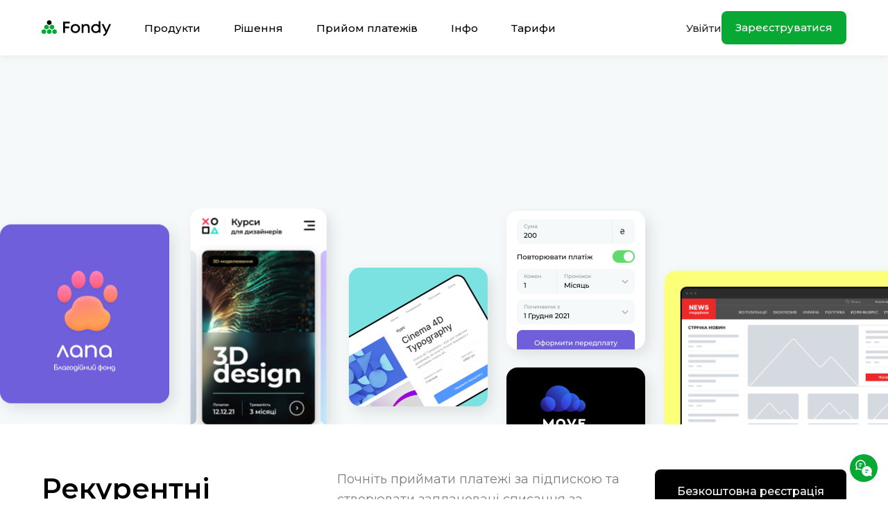

--- FILE ---
content_type: text/css
request_url: https://fondy.ua/wp-content/cache/autoptimize/css/autoptimize_932fe722daccbe0f17a594a1904f0a40.css
body_size: 27717
content:
html[dir=rtl] .wpml-language-switcher-block .wpml-ls-dropdown ul li.wp-block-navigation-submenu .wp-block-navigation-submenu__toggle img{margin-left:12px}html[dir=rtl] .wpml-language-switcher-block .wpml-ls-dropdown ul li.wp-block-navigation-submenu ul.isHorizontal li{text-align:right}html[dir=rtl] .wpml-language-switcher-block .wpml-ls-dropdown ul li.wp-block-navigation-submenu ul.isHorizontal li a img{margin-left:12px}.wpml-language-switcher-block{display:flex;box-sizing:border-box;width:100% !important}.wpml-language-switcher-block>.wp-block-navigation-item,.wpml-language-switcher-block>.wp-block-navigation-item>div{display:flex;width:100% !important}.wpml-language-switcher-block .wp-block-navigation__container{background:unset !important}.wpml-language-switcher-block .hide-arrow .wp-block-navigation__submenu-icon{display:none}.wpml-language-switcher-block .wpml-ls-dropdown ul li button{padding:0}.wpml-language-switcher-block .wpml-ls-dropdown ul li button+.isHorizontal{min-width:inherit !important}.wpml-language-switcher-block .wpml-ls-dropdown ul li button+.isHorizontal li{width:inherit !important}.wpml-language-switcher-block .wpml-ls-dropdown ul li button+.isHorizontal li a{display:flex;align-items:center;min-width:max-content}.wpml-language-switcher-block .wpml-ls-dropdown ul li.wp-block-navigation-submenu ul.isHorizontal{margin:0;min-width:inherit !important}.wpml-language-switcher-block .wpml-ls-dropdown ul li.wp-block-navigation-submenu ul.isHorizontal li{width:inherit !important;text-align:left}.wpml-language-switcher-block .wpml-ls-dropdown ul li.wp-block-navigation-submenu ul.isHorizontal li a{display:flex;align-items:center;min-width:max-content}.wpml-language-switcher-block ul{list-style-type:none !important;padding:0 !important;width:100%}.wpml-language-switcher-block ul li{margin:0 !important}.wpml-language-switcher-block ul.wp-block-navigation__submenu-container{border:inherit !important;background-color:unset !important;min-width:unset !important}.wpml-language-switcher-block ul.wp-block-navigation__submenu-container .wp-block-navigation-item{border-radius:0 !important}.wpml-language-switcher-block ul.wp-block-navigation__submenu-container .wp-block-navigation-item a{display:flex;align-items:center;min-width:max-content;padding:1px}.wpml-language-switcher-block ul.horizontal-list{display:flex;flex-direction:row;align-items:center;justify-content:flex-start;margin:0 !important;gap:1em !important}.wpml-language-switcher-block ul.horizontal-list li{display:inline-block;margin:0;line-height:100%}.wpml-language-switcher-block ul.horizontal-list li a{line-height:100%}.wpml-language-switcher-block ul.center-justify{justify-content:center}.wpml-language-switcher-block ul.center-justify .wp-block-navigation-item{justify-content:center}.wpml-language-switcher-block ul.right-justify{justify-content:right}.wpml-language-switcher-block ul.right-justify .wp-block-navigation-item{justify-content:right}.wpml-language-switcher-block ul.space_between-justify{justify-content:space-between}.wpml-language-switcher-block ul.space_between-justify li>div{white-space:nowrap}.wpml-language-switcher-block .hasHoverColor:hover{color:var(--hover-color) !important}.wpml-language-switcher-block .hasHoverBackgroundColor:hover{background-color:var(--hover-background-color) !important}.wpml-language-switcher-block ul.isHorizontal{padding-left:0;list-style:none}.wpml-language-switcher-block ul.isHorizontal li{display:inline;margin-left:0}.wpml-language-switcher-block ul.isHorizontal li div{display:inline-block}.wpml-language-switcher-block ul.hasSpacing.isHorizontal li:not(:last-child){margin-right:var(--language-spacing) !important}.wpml-language-switcher-block ul.hasSpacing.isVertical li:not(:last-child){margin-bottom:var(--language-spacing) !important}.wpml-language-switcher-block ul.hasSpacing.isVertical .wp-block-navigation-item>div,.wpml-language-switcher-block ul.hasSpacing.isVertical .wp-block-navigation-item>div>a{display:inline-flex;align-items:center}.wpml-language-switcher-block .hasHoverColor:hover{color:var(--hover-color) !important}.wpml-language-switcher-block .hasHoverBackgroundColor:hover{background-color:var(--hover-background-color) !important}.wpml-language-switcher-block .hasFontSize{font-size:var(--font-size) !important}.wpml-language-switcher-block .hasLetterSpacing{letter-spacing:var(--letter-spacing) !important}.wpml-language-switcher-block .hasTextTransform{text-transform:var(--text-transform) !important}.wpml-language-switcher-block .hasFontFamily{font-family:var(--font-family) !important}.wpml-ls-flag{display:inline-block}.wpml-ls-flag-style-btn{border:0 transparent;padding-top:3px !important}.wpml-ls-flag-style-btn.black-bg{background-color:#000}.wpml-ls-flag-style-btn.transparent-bg{background-color:transparent}.wpml-ls-control-row{border:solid 1px #949494;border-radius:2px;margin-bottom:8px}.wpml-ls-control-row-with-padding{padding:1px}.wpml-ls-number-control{max-width:100%;width:100%}.wpml-ls-slider-control-alert{margin-top:5px !important}.wpml-ls-slider .ant-slider-track{background-color:#3858e9}.wpml-ls-slider .ant-slider-handle{border:solid 1px #000}.wpml-ls-control-blue{color:#3858e9 !important}.wpml-ls-number-with-unit-select select{color:#3858e9 !important;font-weight:900 !important}.wpml-ls-control-grey{color:#757575}.wpml-ls-control-bg-grey{background-color:#a6a6a6}.wpml-ls-control-font{font-family:"SF Pro Text",sans-serif;font-style:normal;font-weight:400 !important;font-size:13px !important;line-height:140% !important}.wpml-ls-option-btn-col{padding:.5px}.wpml-ls-no-borders{border:none}.ant-col-8.wpml-ls-option-btn-col{display:inline-flex}.wpml-ls-three-btn-row .wpml-ls-option-btn-wrap{white-space:normal;word-break:break-word}.wpml-ls-three-btn-row .ant-btn-no-height-less-padding{height:unset;padding-right:10px;padding-left:10px}.wpml-ls-full-width{width:100%}.wpml-ls-toggle-control .components-form-toggle.is-checked>.components-form-toggle__track{background-color:#3858e9;border-color:#3858e9}.wpml-ls-toggle-control .components-form-toggle.is-checked>.components-form-toggle__thumb{background-color:#fff}.wpml-ls-toggle-control .components-form-toggle>.components-form-toggle__track{background-color:#fff;border-color:#000}.wpml-ls-toggle-control .components-form-toggle>.components-form-toggle__thumb{background-color:#000}.ant-select-dropdown{min-width:45px !important;max-width:45px !important;width:45px !important}.wpml-ls-color-control{border:1px solid #ddd;border-bottom:0;padding:10px;box-sizing:border-box}.wpml-ls-color-control.wpml-ls-with-bottom-border{border-bottom:1px solid #ddd}.wpml-ls-color-control .wpml-ls-icon-no-color:hover{cursor:pointer}.wpml-ls-color-control .component-color-indicator{width:25px;height:25px;box-shadow:0px 0px 2px 1px #d3d3d3}.wpml-ls-color-control .component-color-indicator:hover{cursor:pointer}.wpml-ls-color-control .wpml-ls-color-title{top:3px}.wpml-ls-dimension-control{border-top:solid 1px #e0e0e0}.wpml-ls-dimension-control .components-panel__arrow{visibility:hidden}.wpml-ls-panel-settings-dropdown-container{position:absolute;right:0}.wpml-ls-panel-settings-btn{top:20%}.wpml-ls-icon-link{width:24px;height:24px;top:3px;border-radius:2px}.ant-input-number-handler-wrap{display:none !important}.ant-input-number-input{padding-right:0 !important;padding-left:3px !important}.block-editor-contrast-checker+.block-editor-contrast-checker{display:none}.current-language-item{display:flex;align-items:center;min-height:30px}.current-language-item .wp-block-navigation-item__content>div{display:flex;align-items:center}.wpml-ls-fontLetterCase-control button.components-button.has-icon{margin-right:0 !important;min-width:30px !important;height:30px !important}.wpml-ls-fontLetterSpacing-control div.components-input-control__container{top:4px}[data-wpml=language-item]:first-of-type{margin-top:5px !important}.wp-block-navigation.is-content-justification-space-between .wp-block-page-list{display:contents}.wp-block-navigation.is-content-justification-space-between .wpml-language-switcher-navigation-block,.wp-block-navigation.is-content-justification-space-between [data-type='wpml/navigation-language-switcher']{display:contents !important}.wp-block-navigation.is-content-justification-space-between .wpml-language-switcher-navigation-block .wp-block-navigation-item,.wp-block-navigation.is-content-justification-space-between [data-type='wpml/navigation-language-switcher'] .wp-block-navigation-item{display:contents}.wp-block-navigation.is-content-justification-space-between .wpml-language-switcher-navigation-block .wp-block-navigation-item>div,.wp-block-navigation.is-content-justification-space-between .wpml-language-switcher-navigation-block .wp-block-navigation-item .horizontal-list,.wp-block-navigation.is-content-justification-space-between [data-type='wpml/navigation-language-switcher'] .wp-block-navigation-item>div,.wp-block-navigation.is-content-justification-space-between [data-type='wpml/navigation-language-switcher'] .wp-block-navigation-item .horizontal-list{display:contents}.wp-block-navigation.is-content-justification-space-between .wpml-language-switcher-navigation-block .wp-block-navigation-item>div li.wp-block-navigation-item,.wp-block-navigation.is-content-justification-space-between .wpml-language-switcher-navigation-block .wp-block-navigation-item .horizontal-list li.wp-block-navigation-item,.wp-block-navigation.is-content-justification-space-between [data-type='wpml/navigation-language-switcher'] .wp-block-navigation-item>div li.wp-block-navigation-item,.wp-block-navigation.is-content-justification-space-between [data-type='wpml/navigation-language-switcher'] .wp-block-navigation-item .horizontal-list li.wp-block-navigation-item{display:flex}.wp-block-navigation .wpml-block-navigation-language-switcher,.wp-block-navigation [data-type='wpml/navigation-language-switcher']{display:flex !important;flex-direction:var(--navigation-layout-direction,initial);justify-content:var(--navigation-layout-justify,initial);align-items:var(--navigation-layout-align,initial);flex-wrap:var(--navigation-layout-wrap,wrap);background-color:inherit;gap:inherit;margin:0;width:fit-content;max-width:fit-content}.wp-block-navigation.items-justified-space-between .wpml-language-switcher-navigation-block.wpml-ls-dropdown{flex:inherit;display:flex !important}.wp-block-navigation.items-justified-space-between .wpml-language-switcher-navigation-block.wpml-ls-list{flex:inherit;display:contents !important}.wp-block-navigation.items-justified-space-between .wpml-block-navigation-language-switcher.wpml-ls-dropdown,.wp-block-navigation.items-justified-space-between [data-type='wpml/navigation-language-switcher']{flex:inherit;display:flex !important}.wp-block-navigation.items-justified-space-between .wpml-block-navigation-language-switcher.wpml-ls-list,.wp-block-navigation.items-justified-space-between [data-type='wpml/navigation-language-switcher']{flex:inherit;display:contents !important}.wp-block-navigation .wpml-block-navigation-item{background-color:inherit}.wp-block-navigation .wpml-block-navigation-item .current-language-item .wp-block-navigation-item__content>div{display:flex;align-items:center}.wp-block-navigation__submenu-container li{margin:0}.wp-block-navigation .wpml-language-switcher-navigation-block{width:unset !important;flex:initial !important}.wp-block-navigation .wpml-language-switcher-navigation-block .hide-arrow .wp-block-navigation__submenu-icon{display:none}.wp-block-navigation .wpml-language-switcher-navigation-block ul li a{display:flex;align-items:center}.wp-block-navigation .wpml-language-switcher-navigation-block ul.horizontal-list{display:flex;flex-direction:row;align-items:center;justify-content:flex-start;margin:0 !important;gap:1.5em !important}.wp-block-navigation .wpml-language-switcher-navigation-block ul.horizontal-list li{display:inline-block;line-height:100%}.wp-block-navigation .wpml-language-switcher-navigation-block ul.horizontal-list li a,.wp-block-navigation .wpml-language-switcher-navigation-block ul.horizontal-list li div{line-height:100%;display:inline-flex;align-items:center}.ant-input-number{-webkit-box-sizing:border-box;box-sizing:border-box;font-variant:tabular-nums;list-style:none;-webkit-font-feature-settings:'tnum';font-feature-settings:'tnum';position:relative;width:100%;min-width:0;padding:4px 11px;color:rgba(0,0,0,.85);font-size:14px;line-height:1.5715;background-color:#fff;background-image:none;-webkit-transition:all .3s;transition:all .3s;display:inline-block;width:90px;margin:0;padding:0;border:1px solid #d9d9d9;border-radius:2px}.ant-input-number::-moz-placeholder{opacity:1}.ant-input-number::-webkit-input-placeholder{color:#bfbfbf}.ant-input-number:-ms-input-placeholder{color:#bfbfbf}.ant-input-number::-ms-input-placeholder{color:#bfbfbf}.ant-input-number::placeholder{color:#bfbfbf}.ant-input-number:-moz-placeholder-shown{text-overflow:ellipsis}.ant-input-number:-ms-input-placeholder{text-overflow:ellipsis}.ant-input-number:placeholder-shown{text-overflow:ellipsis}.ant-input-number:hover{border-color:#40a9ff;border-right-width:1px !important}.ant-input-number:focus,.ant-input-number-focused{border-color:#40a9ff;border-right-width:1px !important;outline:0;-webkit-box-shadow:0 0 0 2px rgba(24,144,255,.2);box-shadow:0 0 0 2px rgba(24,144,255,.2)}.ant-input-number-disabled{color:rgba(0,0,0,.25);background-color:#f5f5f5;cursor:not-allowed;opacity:1}.ant-input-number-disabled:hover{border-color:#d9d9d9;border-right-width:1px !important}.ant-input-number[disabled]{color:rgba(0,0,0,.25);background-color:#f5f5f5;cursor:not-allowed;opacity:1}.ant-input-number[disabled]:hover{border-color:#d9d9d9;border-right-width:1px !important}.ant-input-number-borderless,.ant-input-number-borderless:hover,.ant-input-number-borderless:focus,.ant-input-number-borderless-focused,.ant-input-number-borderless-disabled,.ant-input-number-borderless[disabled]{background-color:transparent;border:none;-webkit-box-shadow:none;box-shadow:none}textarea.ant-input-number{max-width:100%;height:auto;min-height:32px;line-height:1.5715;vertical-align:bottom;-webkit-transition:all .3s,height 0s;transition:all .3s,height 0s}.ant-input-number-lg{padding:6.5px 11px;font-size:16px}.ant-input-number-sm{padding:0 7px}.ant-input-number-handler{position:relative;display:block;width:100%;height:50%;overflow:hidden;color:rgba(0,0,0,.45);font-weight:700;line-height:0;text-align:center;-webkit-transition:all .1s linear;transition:all .1s linear}.ant-input-number-handler:active{background:#f4f4f4}.ant-input-number-handler:hover .ant-input-number-handler-up-inner,.ant-input-number-handler:hover .ant-input-number-handler-down-inner{color:#40a9ff}.ant-input-number-handler-up-inner,.ant-input-number-handler-down-inner{display:inline-block;color:inherit;font-style:normal;line-height:0;text-align:center;text-transform:none;vertical-align:-.125em;text-rendering:optimizeLegibility;-webkit-font-smoothing:antialiased;-moz-osx-font-smoothing:grayscale;position:absolute;right:4px;width:12px;height:12px;color:rgba(0,0,0,.45);line-height:12px;-webkit-transition:all .1s linear;transition:all .1s linear;-webkit-user-select:none;-moz-user-select:none;-ms-user-select:none;user-select:none}.ant-input-number-handler-up-inner>*,.ant-input-number-handler-down-inner>*{line-height:1}.ant-input-number-handler-up-inner svg,.ant-input-number-handler-down-inner svg{display:inline-block}.ant-input-number-handler-up-inner:before,.ant-input-number-handler-down-inner:before{display:none}.ant-input-number-handler-up-inner .ant-input-number-handler-up-inner-icon,.ant-input-number-handler-up-inner .ant-input-number-handler-down-inner-icon,.ant-input-number-handler-down-inner .ant-input-number-handler-up-inner-icon,.ant-input-number-handler-down-inner .ant-input-number-handler-down-inner-icon{display:block}.ant-input-number:hover{border-color:#40a9ff;border-right-width:1px !important}.ant-input-number:hover+.ant-form-item-children-icon{opacity:0;-webkit-transition:opacity .24s linear .24s;transition:opacity .24s linear .24s}.ant-input-number-focused{border-color:#40a9ff;border-right-width:1px !important;outline:0;-webkit-box-shadow:0 0 0 2px rgba(24,144,255,.2);box-shadow:0 0 0 2px rgba(24,144,255,.2)}.ant-input-number-disabled{color:rgba(0,0,0,.25);background-color:#f5f5f5;cursor:not-allowed;opacity:1}.ant-input-number-disabled:hover{border-color:#d9d9d9;border-right-width:1px !important}.ant-input-number-disabled .ant-input-number-input{cursor:not-allowed}.ant-input-number-disabled .ant-input-number-handler-wrap{display:none}.ant-input-number-readonly .ant-input-number-handler-wrap{display:none}.ant-input-number-input{width:100%;height:30px;padding:0 11px;text-align:left;background-color:transparent;border:0;border-radius:2px;outline:0;-webkit-transition:all .3s linear;transition:all .3s linear;-moz-appearance:textfield !important}.ant-input-number-input::-moz-placeholder{opacity:1}.ant-input-number-input::-webkit-input-placeholder{color:#bfbfbf}.ant-input-number-input:-ms-input-placeholder{color:#bfbfbf}.ant-input-number-input::-ms-input-placeholder{color:#bfbfbf}.ant-input-number-input::placeholder{color:#bfbfbf}.ant-input-number-input:-moz-placeholder-shown{text-overflow:ellipsis}.ant-input-number-input:-ms-input-placeholder{text-overflow:ellipsis}.ant-input-number-input:placeholder-shown{text-overflow:ellipsis}.ant-input-number-input[type=number]::-webkit-inner-spin-button,.ant-input-number-input[type=number]::-webkit-outer-spin-button{margin:0;-webkit-appearance:none}.ant-input-number-lg{padding:0;font-size:16px}.ant-input-number-lg input{height:38px}.ant-input-number-sm{padding:0}.ant-input-number-sm input{height:22px;padding:0 7px}.ant-input-number-handler-wrap{position:absolute;top:0;right:0;width:22px;height:100%;background:#fff;border-left:1px solid #d9d9d9;border-radius:0 2px 2px 0;opacity:0;-webkit-transition:opacity .24s linear .1s;transition:opacity .24s linear .1s}.ant-input-number-handler-wrap .ant-input-number-handler .ant-input-number-handler-up-inner,.ant-input-number-handler-wrap .ant-input-number-handler .ant-input-number-handler-down-inner{min-width:auto;margin-right:0;font-size:7px}.ant-input-number-borderless .ant-input-number-handler-wrap{border-left-width:0}.ant-input-number-handler-wrap:hover .ant-input-number-handler{height:40%}.ant-input-number:hover .ant-input-number-handler-wrap{opacity:1}.ant-input-number-handler-up{border-top-right-radius:2px;cursor:pointer}.ant-input-number-handler-up-inner{top:50%;margin-top:-5px;text-align:center}.ant-input-number-handler-up:hover{height:60% !important}.ant-input-number-handler-down{top:0;border-top:1px solid #d9d9d9;border-bottom-right-radius:2px;cursor:pointer}.ant-input-number-handler-down-inner{top:50%;text-align:center;-webkit-transform:translateY(-50%);transform:translateY(-50%)}.ant-input-number-handler-down:hover{height:60% !important}.ant-input-number-borderless .ant-input-number-handler-down{border-top-width:0}.ant-input-number-handler-up-disabled,.ant-input-number-handler-down-disabled{cursor:not-allowed}.ant-input-number-handler-up-disabled:hover .ant-input-number-handler-up-inner,.ant-input-number-handler-down-disabled:hover .ant-input-number-handler-down-inner{color:rgba(0,0,0,.25)}.ant-input-number-borderless{-webkit-box-shadow:none;box-shadow:none}.ant-input-number-rtl{direction:rtl}.ant-input-number-rtl .ant-input-number-handler-wrap{right:auto;left:0;border-right:1px solid #d9d9d9;border-left:0;border-radius:2px 0 0 2px}.ant-input-number-rtl.ant-input-number-borderless .ant-input-number-handler-wrap{border-right-width:0}.ant-input-number-rtl .ant-input-number-input{direction:ltr;text-align:right}.ant-select-single .ant-select-selector{display:-webkit-box;display:-ms-flexbox;display:flex}.ant-select-single .ant-select-selector .ant-select-selection-search{position:absolute;top:0;right:11px;bottom:0;left:11px}.ant-select-single .ant-select-selector .ant-select-selection-search-input{width:100%}.ant-select-single .ant-select-selector .ant-select-selection-item,.ant-select-single .ant-select-selector .ant-select-selection-placeholder{padding:0;line-height:30px;-webkit-transition:all .3s;transition:all .3s}@supports (-moz-appearance:meterbar){.ant-select-single .ant-select-selector .ant-select-selection-item,.ant-select-single .ant-select-selector .ant-select-selection-placeholder{line-height:30px}}.ant-select-single .ant-select-selector .ant-select-selection-item{position:relative;-webkit-user-select:none;-moz-user-select:none;-ms-user-select:none;user-select:none}.ant-select-single .ant-select-selector .ant-select-selection-placeholder{pointer-events:none}.ant-select-single .ant-select-selector:after,.ant-select-single .ant-select-selector .ant-select-selection-item:after,.ant-select-single .ant-select-selector .ant-select-selection-placeholder:after{display:inline-block;width:0;visibility:hidden;content:'\a0'}.ant-select-single.ant-select-show-arrow .ant-select-selection-search{right:25px}.ant-select-single.ant-select-show-arrow .ant-select-selection-item,.ant-select-single.ant-select-show-arrow .ant-select-selection-placeholder{padding-right:18px}.ant-select-single.ant-select-open .ant-select-selection-item{color:#bfbfbf}.ant-select-single:not(.ant-select-customize-input) .ant-select-selector{width:100%;height:32px;padding:0 11px}.ant-select-single:not(.ant-select-customize-input) .ant-select-selector .ant-select-selection-search-input{height:30px}.ant-select-single:not(.ant-select-customize-input) .ant-select-selector:after{line-height:30px}.ant-select-single.ant-select-customize-input .ant-select-selector:after{display:none}.ant-select-single.ant-select-customize-input .ant-select-selector .ant-select-selection-search{position:static;width:100%}.ant-select-single.ant-select-customize-input .ant-select-selector .ant-select-selection-placeholder{position:absolute;right:0;left:0;padding:0 11px}.ant-select-single.ant-select-customize-input .ant-select-selector .ant-select-selection-placeholder:after{display:none}.ant-select-single.ant-select-lg:not(.ant-select-customize-input) .ant-select-selector{height:40px}.ant-select-single.ant-select-lg:not(.ant-select-customize-input) .ant-select-selector:after,.ant-select-single.ant-select-lg:not(.ant-select-customize-input) .ant-select-selector .ant-select-selection-item,.ant-select-single.ant-select-lg:not(.ant-select-customize-input) .ant-select-selector .ant-select-selection-placeholder{line-height:38px}.ant-select-single.ant-select-lg:not(.ant-select-customize-input):not(.ant-select-customize-input) .ant-select-selection-search-input{height:38px}.ant-select-single.ant-select-sm:not(.ant-select-customize-input) .ant-select-selector{height:24px}.ant-select-single.ant-select-sm:not(.ant-select-customize-input) .ant-select-selector:after,.ant-select-single.ant-select-sm:not(.ant-select-customize-input) .ant-select-selector .ant-select-selection-item,.ant-select-single.ant-select-sm:not(.ant-select-customize-input) .ant-select-selector .ant-select-selection-placeholder{line-height:22px}.ant-select-single.ant-select-sm:not(.ant-select-customize-input):not(.ant-select-customize-input) .ant-select-selection-search-input{height:22px}.ant-select-single.ant-select-sm:not(.ant-select-customize-input) .ant-select-selection-search{right:7px;left:7px}.ant-select-single.ant-select-sm:not(.ant-select-customize-input) .ant-select-selector{padding:0 7px}.ant-select-single.ant-select-sm:not(.ant-select-customize-input).ant-select-show-arrow .ant-select-selection-search{right:28px}.ant-select-single.ant-select-sm:not(.ant-select-customize-input).ant-select-show-arrow .ant-select-selection-item,.ant-select-single.ant-select-sm:not(.ant-select-customize-input).ant-select-show-arrow .ant-select-selection-placeholder{padding-right:21px}.ant-select-single.ant-select-lg:not(.ant-select-customize-input) .ant-select-selector{padding:0 11px}.ant-select-selection-overflow{position:relative;display:-webkit-box;display:-ms-flexbox;display:flex;-webkit-box-flex:1;-ms-flex:auto;flex:auto;-ms-flex-wrap:wrap;flex-wrap:wrap;max-width:100%}.ant-select-selection-overflow-item{-webkit-box-flex:0;-ms-flex:none;flex:none;-ms-flex-item-align:center;align-self:center;max-width:100%}.ant-select-multiple .ant-select-selector{display:-webkit-box;display:-ms-flexbox;display:flex;-ms-flex-wrap:wrap;flex-wrap:wrap;-webkit-box-align:center;-ms-flex-align:center;align-items:center;padding:1px 4px}.ant-select-show-search.ant-select-multiple .ant-select-selector{cursor:text}.ant-select-disabled.ant-select-multiple .ant-select-selector{background:#f5f5f5;cursor:not-allowed}.ant-select-multiple .ant-select-selector:after{display:inline-block;width:0;margin:2px 0;line-height:24px;content:'\a0'}.ant-select-multiple.ant-select-show-arrow .ant-select-selector,.ant-select-multiple.ant-select-allow-clear .ant-select-selector{padding-right:24px}.ant-select-multiple .ant-select-selection-item{position:relative;display:-webkit-box;display:-ms-flexbox;display:flex;-webkit-box-flex:0;-ms-flex:none;flex:none;-webkit-box-sizing:border-box;box-sizing:border-box;max-width:100%;height:24px;margin-top:2px;margin-bottom:2px;line-height:22px;background:#f5f5f5;border:1px solid #f0f0f0;border-radius:2px;cursor:default;-webkit-transition:font-size .3s,line-height .3s,height .3s;transition:font-size .3s,line-height .3s,height .3s;-webkit-user-select:none;-moz-user-select:none;-ms-user-select:none;user-select:none;-webkit-margin-end:4px;margin-inline-end:4px;-webkit-padding-start:8px;padding-inline-start:8px;-webkit-padding-end:4px;padding-inline-end:4px}.ant-select-disabled.ant-select-multiple .ant-select-selection-item{color:#bfbfbf;border-color:#d9d9d9;cursor:not-allowed}.ant-select-multiple .ant-select-selection-item-content{display:inline-block;margin-right:4px;overflow:hidden;white-space:pre;text-overflow:ellipsis}.ant-select-multiple .ant-select-selection-item-remove{color:inherit;font-style:normal;line-height:0;text-align:center;text-transform:none;vertical-align:-.125em;text-rendering:optimizeLegibility;-webkit-font-smoothing:antialiased;-moz-osx-font-smoothing:grayscale;display:inline-block;color:rgba(0,0,0,.45);font-weight:700;font-size:10px;line-height:inherit;cursor:pointer}.ant-select-multiple .ant-select-selection-item-remove>*{line-height:1}.ant-select-multiple .ant-select-selection-item-remove svg{display:inline-block}.ant-select-multiple .ant-select-selection-item-remove:before{display:none}.ant-select-multiple .ant-select-selection-item-remove .ant-select-multiple .ant-select-selection-item-remove-icon{display:block}.ant-select-multiple .ant-select-selection-item-remove>.anticon{vertical-align:-.2em}.ant-select-multiple .ant-select-selection-item-remove:hover{color:rgba(0,0,0,.75)}.ant-select-multiple .ant-select-selection-overflow-item+.ant-select-selection-overflow-item .ant-select-selection-search{-webkit-margin-start:0;margin-inline-start:0}.ant-select-multiple .ant-select-selection-search{position:relative;max-width:100%;margin-top:2px;margin-bottom:2px;-webkit-margin-start:7px;margin-inline-start:7px}.ant-select-multiple .ant-select-selection-search-input,.ant-select-multiple .ant-select-selection-search-mirror{height:24px;font-family:-apple-system,BlinkMacSystemFont,'Segoe UI',Roboto,'Helvetica Neue',Arial,'Noto Sans',sans-serif,'Apple Color Emoji','Segoe UI Emoji','Segoe UI Symbol','Noto Color Emoji';line-height:24px;-webkit-transition:all .3s;transition:all .3s}.ant-select-multiple .ant-select-selection-search-input{width:100%;min-width:4.1px}.ant-select-multiple .ant-select-selection-search-mirror{position:absolute;top:0;left:0;z-index:999;white-space:pre;visibility:hidden}.ant-select-multiple .ant-select-selection-placeholder{position:absolute;top:50%;right:11px;left:11px;-webkit-transform:translateY(-50%);transform:translateY(-50%);-webkit-transition:all .3s;transition:all .3s}.ant-select-multiple.ant-select-lg .ant-select-selector:after{line-height:32px}.ant-select-multiple.ant-select-lg .ant-select-selection-item{height:32px;line-height:30px}.ant-select-multiple.ant-select-lg .ant-select-selection-search{height:33px;line-height:33px}.ant-select-multiple.ant-select-lg .ant-select-selection-search-input,.ant-select-multiple.ant-select-lg .ant-select-selection-search-mirror{height:32px;line-height:30px}.ant-select-multiple.ant-select-sm .ant-select-selector:after{line-height:16px}.ant-select-multiple.ant-select-sm .ant-select-selection-item{height:16px;line-height:14px}.ant-select-multiple.ant-select-sm .ant-select-selection-search{height:17px;line-height:17px}.ant-select-multiple.ant-select-sm .ant-select-selection-search-input,.ant-select-multiple.ant-select-sm .ant-select-selection-search-mirror{height:16px;line-height:14px}.ant-select-multiple.ant-select-sm .ant-select-selection-placeholder{left:7px}.ant-select-multiple.ant-select-sm .ant-select-selection-search:first-child .ant-select-selection-search-input{margin-left:3px}.ant-select-multiple.ant-select-lg .ant-select-selection-item{height:32px;line-height:32px}.ant-select-disabled .ant-select-selection-item-remove{display:none}.ant-select{-webkit-box-sizing:border-box;box-sizing:border-box;margin:0;padding:0;color:rgba(0,0,0,.85);font-size:14px;font-variant:tabular-nums;line-height:1.5715;list-style:none;-webkit-font-feature-settings:'tnum';font-feature-settings:'tnum';position:relative;display:inline-block;cursor:pointer}.ant-select:not(.ant-select-customize-input) .ant-select-selector{position:relative;background-color:#fff;border:1px solid #d9d9d9;border-radius:2px;-webkit-transition:all .3s cubic-bezier(.645,.045,.355,1);transition:all .3s cubic-bezier(.645,.045,.355,1)}.ant-select:not(.ant-select-customize-input) .ant-select-selector input{cursor:pointer}.ant-select-show-search.ant-select:not(.ant-select-customize-input) .ant-select-selector{cursor:text}.ant-select-show-search.ant-select:not(.ant-select-customize-input) .ant-select-selector input{cursor:auto}.ant-select-focused:not(.ant-select-disabled).ant-select:not(.ant-select-customize-input) .ant-select-selector{border-color:#40a9ff;border-right-width:1px !important;outline:0;-webkit-box-shadow:0 0 0 2px rgba(24,144,255,.2);box-shadow:0 0 0 2px rgba(24,144,255,.2)}.ant-select-disabled.ant-select:not(.ant-select-customize-input) .ant-select-selector{color:rgba(0,0,0,.25);background:#f5f5f5;cursor:not-allowed}.ant-select-multiple.ant-select-disabled.ant-select:not(.ant-select-customize-input) .ant-select-selector{background:#f5f5f5}.ant-select-disabled.ant-select:not(.ant-select-customize-input) .ant-select-selector input{cursor:not-allowed}.ant-select:not(.ant-select-customize-input) .ant-select-selector .ant-select-selection-search-input{margin:0;padding:0;background:0 0;border:none;outline:none;-webkit-appearance:none;-moz-appearance:none;appearance:none}.ant-select:not(.ant-select-customize-input) .ant-select-selector .ant-select-selection-search-input::-webkit-search-cancel-button{display:none;-webkit-appearance:none}.ant-select:not(.ant-select-disabled):hover .ant-select-selector{border-color:#40a9ff;border-right-width:1px !important}.ant-select-selection-item{-webkit-box-flex:1;-ms-flex:1;flex:1;overflow:hidden;white-space:nowrap;text-overflow:ellipsis}@media all and (-ms-high-contrast:none){.ant-select-selection-item *::-ms-backdrop,.ant-select-selection-item{-ms-flex:auto;flex:auto}}.ant-select-selection-placeholder{-webkit-box-flex:1;-ms-flex:1;flex:1;overflow:hidden;color:#bfbfbf;white-space:nowrap;text-overflow:ellipsis;pointer-events:none}@media all and (-ms-high-contrast:none){.ant-select-selection-placeholder *::-ms-backdrop,.ant-select-selection-placeholder{-ms-flex:auto;flex:auto}}.ant-select-arrow{display:inline-block;color:inherit;font-style:normal;line-height:0;text-transform:none;vertical-align:-.125em;text-rendering:optimizeLegibility;-webkit-font-smoothing:antialiased;-moz-osx-font-smoothing:grayscale;position:absolute;top:53%;right:11px;width:12px;height:12px;margin-top:-6px;color:rgba(0,0,0,.25);font-size:12px;line-height:1;text-align:center;pointer-events:none}.ant-select-arrow>*{line-height:1}.ant-select-arrow svg{display:inline-block}.ant-select-arrow:before{display:none}.ant-select-arrow .ant-select-arrow-icon{display:block}.ant-select-arrow .anticon{vertical-align:top;-webkit-transition:-webkit-transform .3s;transition:-webkit-transform .3s;transition:transform .3s;transition:transform .3s,-webkit-transform .3s}.ant-select-arrow .anticon>svg{vertical-align:top}.ant-select-arrow .anticon:not(.ant-select-suffix){pointer-events:auto}.ant-select-disabled .ant-select-arrow{cursor:not-allowed}.ant-select-clear{position:absolute;top:50%;right:11px;z-index:1;display:inline-block;width:12px;height:12px;margin-top:-6px;color:rgba(0,0,0,.25);font-size:12px;font-style:normal;line-height:1;text-align:center;text-transform:none;background:#fff;cursor:pointer;opacity:0;-webkit-transition:color .3s ease,opacity .15s ease;transition:color .3s ease,opacity .15s ease;text-rendering:auto}.ant-select-clear:before{display:block}.ant-select-clear:hover{color:rgba(0,0,0,.45)}.ant-select:hover .ant-select-clear{opacity:1}.ant-select-dropdown{margin:0;padding:0;color:rgba(0,0,0,.85);font-variant:tabular-nums;line-height:1.5715;list-style:none;-webkit-font-feature-settings:'tnum';font-feature-settings:'tnum';position:absolute;top:-9999px;left:-9999px;z-index:1050;-webkit-box-sizing:border-box;box-sizing:border-box;padding:4px 0;overflow:hidden;font-size:14px;font-variant:initial;background-color:#fff;border-radius:2px;outline:none;-webkit-box-shadow:0 3px 6px -4px rgba(0,0,0,.12),0 6px 16px 0 rgba(0,0,0,.08),0 9px 28px 8px rgba(0,0,0,.05);box-shadow:0 3px 6px -4px rgba(0,0,0,.12),0 6px 16px 0 rgba(0,0,0,.08),0 9px 28px 8px rgba(0,0,0,.05)}.ant-select-dropdown.slide-up-enter.slide-up-enter-active.ant-select-dropdown-placement-bottomLeft,.ant-select-dropdown.slide-up-appear.slide-up-appear-active.ant-select-dropdown-placement-bottomLeft{-webkit-animation-name:antSlideUpIn;animation-name:antSlideUpIn}.ant-select-dropdown.slide-up-enter.slide-up-enter-active.ant-select-dropdown-placement-topLeft,.ant-select-dropdown.slide-up-appear.slide-up-appear-active.ant-select-dropdown-placement-topLeft{-webkit-animation-name:antSlideDownIn;animation-name:antSlideDownIn}.ant-select-dropdown.slide-up-leave.slide-up-leave-active.ant-select-dropdown-placement-bottomLeft{-webkit-animation-name:antSlideUpOut;animation-name:antSlideUpOut}.ant-select-dropdown.slide-up-leave.slide-up-leave-active.ant-select-dropdown-placement-topLeft{-webkit-animation-name:antSlideDownOut;animation-name:antSlideDownOut}.ant-select-dropdown-hidden{display:none}.ant-select-dropdown-empty{color:rgba(0,0,0,.25)}.ant-select-item-empty{position:relative;display:block;min-height:32px;padding:5px 12px;color:rgba(0,0,0,.85);font-weight:400;font-size:14px;line-height:22px;color:rgba(0,0,0,.25)}.ant-select-item{position:relative;display:block;min-height:32px;padding:5px 12px;color:rgba(0,0,0,.85);font-weight:400;font-size:14px;line-height:22px;cursor:pointer;-webkit-transition:background .3s ease;transition:background .3s ease}.ant-select-item-group{color:rgba(0,0,0,.45);font-size:12px;cursor:default}.ant-select-item-option{display:-webkit-box;display:-ms-flexbox;display:flex}.ant-select-item-option-content{-webkit-box-flex:1;-ms-flex:auto;flex:auto;overflow:hidden;white-space:nowrap;text-overflow:ellipsis}.ant-select-item-option-state{-webkit-box-flex:0;-ms-flex:none;flex:none}.ant-select-item-option-active:not(.ant-select-item-option-disabled){background-color:#f5f5f5}.ant-select-item-option-selected:not(.ant-select-item-option-disabled){color:rgba(0,0,0,.85);font-weight:600;background-color:#e6f7ff}.ant-select-item-option-selected:not(.ant-select-item-option-disabled) .ant-select-item-option-state{color:#1890ff}.ant-select-item-option-disabled{color:rgba(0,0,0,.25);cursor:not-allowed}.ant-select-item-option-grouped{padding-left:24px}.ant-select-lg{font-size:16px}.ant-select-borderless .ant-select-selector{background-color:transparent !important;border-color:transparent !important;-webkit-box-shadow:none !important;box-shadow:none !important}.ant-select-rtl{direction:rtl}.ant-select-rtl .ant-select-arrow{right:initial;left:11px}.ant-select-rtl .ant-select-clear{right:initial;left:11px}.ant-select-dropdown-rtl{direction:rtl}.ant-select-dropdown-rtl .ant-select-item-option-grouped{padding-right:24px;padding-left:12px}.ant-select-rtl.ant-select-multiple.ant-select-show-arrow .ant-select-selector,.ant-select-rtl.ant-select-multiple.ant-select-allow-clear .ant-select-selector{padding-right:4px;padding-left:24px}.ant-select-rtl.ant-select-multiple .ant-select-selection-item{text-align:right}.ant-select-rtl.ant-select-multiple .ant-select-selection-item-content{margin-right:0;margin-left:4px;text-align:right}.ant-select-rtl.ant-select-multiple .ant-select-selection-search-mirror{right:0;left:auto}.ant-select-rtl.ant-select-multiple .ant-select-selection-search:first-child>.ant-select-selection-search-input{margin-right:5px !important;margin-left:0 !important}.ant-select-rtl.ant-select-multiple .ant-select-selection-placeholder{right:11px;left:auto}.ant-select-rtl.ant-select-multiple.ant-select-sm .ant-select-selection-placeholder{right:7px}.ant-select-rtl.ant-select-single .ant-select-selector .ant-select-selection-item,.ant-select-rtl.ant-select-single .ant-select-selector .ant-select-selection-placeholder{right:0;left:9px;text-align:right}.ant-select-rtl.ant-select-single.ant-select-show-arrow .ant-select-selection-search{right:11px;left:25px}.ant-select-rtl.ant-select-single.ant-select-show-arrow .ant-select-selection-item,.ant-select-rtl.ant-select-single.ant-select-show-arrow .ant-select-selection-placeholder{padding-right:0;padding-left:18px}.ant-select-rtl.ant-select-single:not(.ant-select-customize-input) .ant-select-selector{padding:0 11px}.ant-select-rtl.ant-select-single.ant-select-sm:not(.ant-select-customize-input).ant-select-show-arrow .ant-select-selection-search{right:0}.ant-select-rtl.ant-select-single.ant-select-sm:not(.ant-select-customize-input).ant-select-show-arrow .ant-select-selection-item,.ant-select-rtl.ant-select-single.ant-select-sm:not(.ant-select-customize-input).ant-select-show-arrow .ant-select-selection-placeholder{padding-right:0;padding-left:21px}.ant-slider{-webkit-box-sizing:border-box;box-sizing:border-box;margin:0;padding:0;color:rgba(0,0,0,.85);font-size:14px;font-variant:tabular-nums;line-height:1.5715;list-style:none;-webkit-font-feature-settings:'tnum';font-feature-settings:'tnum';position:relative;height:12px;margin:10px 6px 10px;padding:4px 0;cursor:pointer;-ms-touch-action:none;touch-action:none}.ant-slider-vertical{width:12px;height:100%;margin:6px 10px;padding:0 4px}.ant-slider-vertical .ant-slider-rail{width:4px;height:100%}.ant-slider-vertical .ant-slider-track{width:4px}.ant-slider-vertical .ant-slider-handle{margin-top:-6px;margin-left:-5px}.ant-slider-vertical .ant-slider-mark{top:0;left:12px;width:18px;height:100%}.ant-slider-vertical .ant-slider-mark-text{left:4px;white-space:nowrap}.ant-slider-vertical .ant-slider-step{width:4px;height:100%}.ant-slider-vertical .ant-slider-dot{top:auto;left:2px;margin-bottom:-4px}.ant-slider-tooltip .ant-tooltip-inner{min-width:unset}.ant-slider-rtl.ant-slider-vertical .ant-slider-handle{margin-right:-5px;margin-left:0}.ant-slider-rtl.ant-slider-vertical .ant-slider-mark{right:12px;left:auto}.ant-slider-rtl.ant-slider-vertical .ant-slider-mark-text{right:4px;left:auto}.ant-slider-rtl.ant-slider-vertical .ant-slider-dot{right:2px;left:auto}.ant-slider-with-marks{margin-bottom:28px}.ant-slider-rail{position:absolute;width:100%;height:4px;background-color:#f5f5f5;border-radius:2px;-webkit-transition:background-color .3s;transition:background-color .3s}.ant-slider-track{position:absolute;height:4px;background-color:#91d5ff;border-radius:2px;-webkit-transition:background-color .3s;transition:background-color .3s}.ant-slider-handle{position:absolute;width:14px;height:14px;margin-top:-5px;background-color:#fff;border:solid 2px #91d5ff;border-radius:50%;-webkit-box-shadow:0;box-shadow:0;cursor:pointer;-webkit-transition:border-color .3s,-webkit-box-shadow .6s,-webkit-transform .3s cubic-bezier(.18,.89,.32,1.28);transition:border-color .3s,-webkit-box-shadow .6s,-webkit-transform .3s cubic-bezier(.18,.89,.32,1.28);transition:border-color .3s,box-shadow .6s,transform .3s cubic-bezier(.18,.89,.32,1.28);transition:border-color .3s,box-shadow .6s,transform .3s cubic-bezier(.18,.89,.32,1.28),-webkit-box-shadow .6s,-webkit-transform .3s cubic-bezier(.18,.89,.32,1.28)}.ant-slider-handle-dragging.ant-slider-handle-dragging.ant-slider-handle-dragging{border-color:#46a6ff;-webkit-box-shadow:0 0 0 5px rgba(24,144,255,.12);box-shadow:0 0 0 5px rgba(24,144,255,.12)}.ant-slider-handle:focus{border-color:#46a6ff;outline:none;-webkit-box-shadow:0 0 0 5px rgba(24,144,255,.12);box-shadow:0 0 0 5px rgba(24,144,255,.12)}.ant-slider-handle.ant-tooltip-open{border-color:#1890ff}.ant-slider:hover .ant-slider-rail{background-color:#e1e1e1}.ant-slider:hover .ant-slider-track{background-color:#69c0ff}.ant-slider:hover .ant-slider-handle:not(.ant-tooltip-open){border-color:#69c0ff}.ant-slider-mark{position:absolute;top:14px;left:0;width:100%;font-size:14px}.ant-slider-mark-text{position:absolute;display:inline-block;color:rgba(0,0,0,.45);text-align:center;word-break:keep-all;cursor:pointer;-webkit-user-select:none;-moz-user-select:none;-ms-user-select:none;user-select:none}.ant-slider-mark-text-active{color:rgba(0,0,0,.85)}.ant-slider-step{position:absolute;width:100%;height:4px;background:0 0}.ant-slider-dot{position:absolute;top:-2px;width:8px;height:8px;margin-left:-4px;background-color:#fff;border:2px solid #f0f0f0;border-radius:50%;cursor:pointer}.ant-slider-dot:first-child{margin-left:-4px}.ant-slider-dot:last-child{margin-left:-4px}.ant-slider-dot-active{border-color:#8cc8ff}.ant-slider-disabled{cursor:not-allowed}.ant-slider-disabled .ant-slider-track{background-color:rgba(0,0,0,.25) !important}.ant-slider-disabled .ant-slider-handle,.ant-slider-disabled .ant-slider-dot{background-color:#fff;border-color:rgba(0,0,0,.25) !important;-webkit-box-shadow:none;box-shadow:none;cursor:not-allowed}.ant-slider-disabled .ant-slider-mark-text,.ant-slider-disabled .ant-slider-dot{cursor:not-allowed !important}.ant-slider-rtl{direction:rtl}.ant-slider-rtl .ant-slider-mark{right:0;left:auto}.ant-slider-rtl .ant-slider-dot{margin-right:-4px;margin-left:0}.ant-slider-rtl .ant-slider-dot:first-child{margin-right:-4px;margin-left:0}.ant-slider-rtl .ant-slider-dot:last-child{margin-right:-4px;margin-left:0}.ant-alert{-webkit-box-sizing:border-box;box-sizing:border-box;margin:0;padding:0;color:rgba(0,0,0,.85);font-size:14px;font-variant:tabular-nums;line-height:1.5715;list-style:none;-webkit-font-feature-settings:'tnum';font-feature-settings:'tnum';position:relative;display:-webkit-box;display:-ms-flexbox;display:flex;-webkit-box-align:center;-ms-flex-align:center;align-items:center;padding:8px 15px;word-wrap:break-word;border-radius:2px}.ant-alert-content{-webkit-box-flex:1;-ms-flex:1;flex:1;min-width:0}.ant-alert-icon{margin-right:8px}.ant-alert-description{display:none;font-size:14px;line-height:22px}.ant-alert-success{background-color:#f6ffed;border:1px solid #b7eb8f}.ant-alert-success .ant-alert-icon{color:#52c41a}.ant-alert-info{background-color:#e6f7ff;border:1px solid #91d5ff}.ant-alert-info .ant-alert-icon{color:#1890ff}.ant-alert-warning{background-color:#fffbe6;border:1px solid #ffe58f}.ant-alert-warning .ant-alert-icon{color:#faad14}.ant-alert-error{background-color:#fff2f0;border:1px solid #ffccc7}.ant-alert-error .ant-alert-icon{color:#ff4d4f}.ant-alert-error .ant-alert-description>pre{margin:0;padding:0}.ant-alert-action{margin-left:8px}.ant-alert-close-icon{margin-left:8px;padding:0;overflow:hidden;font-size:12px;line-height:12px;background-color:transparent;border:none;outline:none;cursor:pointer}.ant-alert-close-icon .anticon-close{color:rgba(0,0,0,.45);-webkit-transition:color .3s;transition:color .3s}.ant-alert-close-icon .anticon-close:hover{color:rgba(0,0,0,.75)}.ant-alert-close-text{color:rgba(0,0,0,.45);-webkit-transition:color .3s;transition:color .3s}.ant-alert-close-text:hover{color:rgba(0,0,0,.75)}.ant-alert-with-description{-webkit-box-align:start;-ms-flex-align:start;align-items:flex-start;padding:15px 15px 15px 24px}.ant-alert-with-description.ant-alert-no-icon{padding:15px}.ant-alert-with-description .ant-alert-icon{margin-right:15px;font-size:24px}.ant-alert-with-description .ant-alert-message{display:block;margin-bottom:4px;color:rgba(0,0,0,.85);font-size:16px}.ant-alert-message{color:rgba(0,0,0,.85)}.ant-alert-with-description .ant-alert-description{display:block}.ant-alert.ant-alert-motion-leave{overflow:hidden;opacity:1;-webkit-transition:max-height .3s cubic-bezier(.78,.14,.15,.86),opacity .3s cubic-bezier(.78,.14,.15,.86),padding-top .3s cubic-bezier(.78,.14,.15,.86),padding-bottom .3s cubic-bezier(.78,.14,.15,.86),margin-bottom .3s cubic-bezier(.78,.14,.15,.86);transition:max-height .3s cubic-bezier(.78,.14,.15,.86),opacity .3s cubic-bezier(.78,.14,.15,.86),padding-top .3s cubic-bezier(.78,.14,.15,.86),padding-bottom .3s cubic-bezier(.78,.14,.15,.86),margin-bottom .3s cubic-bezier(.78,.14,.15,.86)}.ant-alert.ant-alert-motion-leave-active{max-height:0;margin-bottom:0 !important;padding-top:0;padding-bottom:0;opacity:0}.ant-alert-banner{margin-bottom:0;border:0;border-radius:0}.ant-alert.ant-alert-rtl{direction:rtl}.ant-alert-rtl.ant-alert.ant-alert-no-icon{padding:8px 15px}.ant-alert-rtl .ant-alert-icon{margin-right:auto;margin-left:8px}.ant-alert-rtl .ant-alert-action{margin-right:8px;margin-left:auto}.ant-alert-rtl .ant-alert-close-icon{margin-right:8px;margin-left:auto}.ant-alert-rtl.ant-alert-with-description .ant-alert-icon{margin-right:auto;margin-left:15px}html[dir=rtl] .wpml-language-switcher-block .wpml-ls-dropdown ul li.wp-block-navigation-submenu .wp-block-navigation-submenu__toggle img{margin-left:12px}html[dir=rtl] .wpml-language-switcher-block .wpml-ls-dropdown ul li.wp-block-navigation-submenu ul.isHorizontal li{text-align:right}html[dir=rtl] .wpml-language-switcher-block .wpml-ls-dropdown ul li.wp-block-navigation-submenu ul.isHorizontal li a img{margin-left:12px}.wpml-language-switcher-block{display:flex;box-sizing:border-box;width:100% !important}.wpml-language-switcher-block>.wp-block-navigation-item,.wpml-language-switcher-block>.wp-block-navigation-item>div{display:flex;width:100% !important}.wpml-language-switcher-block .wp-block-navigation__container{background:unset !important}.wpml-language-switcher-block .hide-arrow .wp-block-navigation__submenu-icon{display:none}.wpml-language-switcher-block .wpml-ls-dropdown ul li button{padding:0}.wpml-language-switcher-block .wpml-ls-dropdown ul li button+.isHorizontal{min-width:inherit !important}.wpml-language-switcher-block .wpml-ls-dropdown ul li button+.isHorizontal li{width:inherit !important}.wpml-language-switcher-block .wpml-ls-dropdown ul li button+.isHorizontal li a{display:flex;align-items:center;min-width:max-content}.wpml-language-switcher-block .wpml-ls-dropdown ul li.wp-block-navigation-submenu ul.isHorizontal{margin:0;min-width:inherit !important}.wpml-language-switcher-block .wpml-ls-dropdown ul li.wp-block-navigation-submenu ul.isHorizontal li{width:inherit !important;text-align:left}.wpml-language-switcher-block .wpml-ls-dropdown ul li.wp-block-navigation-submenu ul.isHorizontal li a{display:flex;align-items:center;min-width:max-content}.wpml-language-switcher-block ul{list-style-type:none !important;padding:0 !important;width:100%}.wpml-language-switcher-block ul li{margin:0 !important}.wpml-language-switcher-block ul.wp-block-navigation__submenu-container{border:inherit !important;background-color:unset !important;min-width:unset !important}.wpml-language-switcher-block ul.wp-block-navigation__submenu-container .wp-block-navigation-item{border-radius:0 !important}.wpml-language-switcher-block ul.wp-block-navigation__submenu-container .wp-block-navigation-item a{display:flex;align-items:center;min-width:max-content;padding:1px}.wpml-language-switcher-block ul.horizontal-list{display:flex;flex-direction:row;align-items:center;justify-content:flex-start;margin:0 !important;gap:1em !important}.wpml-language-switcher-block ul.horizontal-list li{display:inline-block;margin:0;line-height:100%}.wpml-language-switcher-block ul.horizontal-list li a{line-height:100%}.wpml-language-switcher-block ul.center-justify{justify-content:center}.wpml-language-switcher-block ul.center-justify .wp-block-navigation-item{justify-content:center}.wpml-language-switcher-block ul.right-justify{justify-content:right}.wpml-language-switcher-block ul.right-justify .wp-block-navigation-item{justify-content:right}.wpml-language-switcher-block ul.space_between-justify{justify-content:space-between}.wpml-language-switcher-block ul.space_between-justify li>div{white-space:nowrap}.wpml-language-switcher-block .hasHoverColor:hover{color:var(--hover-color) !important}.wpml-language-switcher-block .hasHoverBackgroundColor:hover{background-color:var(--hover-background-color) !important}.wpml-language-switcher-block ul.isHorizontal{padding-left:0;list-style:none}.wpml-language-switcher-block ul.isHorizontal li{display:inline;margin-left:0}.wpml-language-switcher-block ul.isHorizontal li div{display:inline-block}.wpml-language-switcher-block ul.hasSpacing.isHorizontal li:not(:last-child){margin-right:var(--language-spacing) !important}.wpml-language-switcher-block ul.hasSpacing.isVertical li:not(:last-child){margin-bottom:var(--language-spacing) !important}.wpml-language-switcher-block ul.hasSpacing.isVertical .wp-block-navigation-item>div,.wpml-language-switcher-block ul.hasSpacing.isVertical .wp-block-navigation-item>div>a{display:inline-flex;align-items:center}.wpml-language-switcher-block .hasHoverColor:hover{color:var(--hover-color) !important}.wpml-language-switcher-block .hasHoverBackgroundColor:hover{background-color:var(--hover-background-color) !important}.wpml-language-switcher-block .hasFontSize{font-size:var(--font-size) !important}.wpml-language-switcher-block .hasLetterSpacing{letter-spacing:var(--letter-spacing) !important}.wpml-language-switcher-block .hasTextTransform{text-transform:var(--text-transform) !important}.wpml-language-switcher-block .hasFontFamily{font-family:var(--font-family) !important}.wpml-ls-flag{display:inline-block}.wpml-ls-flag-style-btn{border:0 transparent;padding-top:3px !important}.wpml-ls-flag-style-btn.black-bg{background-color:#000}.wpml-ls-flag-style-btn.transparent-bg{background-color:transparent}.wpml-ls-control-row{border:solid 1px #949494;border-radius:2px;margin-bottom:8px}.wpml-ls-control-row-with-padding{padding:1px}.wpml-ls-number-control{max-width:100%;width:100%}.wpml-ls-slider-control-alert{margin-top:5px !important}.wpml-ls-slider .ant-slider-track{background-color:#3858e9}.wpml-ls-slider .ant-slider-handle{border:solid 1px #000}.wpml-ls-control-blue{color:#3858e9 !important}.wpml-ls-number-with-unit-select select{color:#3858e9 !important;font-weight:900 !important}.wpml-ls-control-grey{color:#757575}.wpml-ls-control-bg-grey{background-color:#a6a6a6}.wpml-ls-control-font{font-family:"SF Pro Text",sans-serif;font-style:normal;font-weight:400 !important;font-size:13px !important;line-height:140% !important}.wpml-ls-option-btn-col{padding:.5px}.wpml-ls-no-borders{border:none}.ant-col-8.wpml-ls-option-btn-col{display:inline-flex}.wpml-ls-three-btn-row .wpml-ls-option-btn-wrap{white-space:normal;word-break:break-word}.wpml-ls-three-btn-row .ant-btn-no-height-less-padding{height:unset;padding-right:10px;padding-left:10px}.wpml-ls-full-width{width:100%}.wpml-ls-toggle-control .components-form-toggle.is-checked>.components-form-toggle__track{background-color:#3858e9;border-color:#3858e9}.wpml-ls-toggle-control .components-form-toggle.is-checked>.components-form-toggle__thumb{background-color:#fff}.wpml-ls-toggle-control .components-form-toggle>.components-form-toggle__track{background-color:#fff;border-color:#000}.wpml-ls-toggle-control .components-form-toggle>.components-form-toggle__thumb{background-color:#000}.ant-select-dropdown{min-width:45px !important;max-width:45px !important;width:45px !important}.wpml-ls-color-control{border:1px solid #ddd;border-bottom:0;padding:10px;box-sizing:border-box}.wpml-ls-color-control.wpml-ls-with-bottom-border{border-bottom:1px solid #ddd}.wpml-ls-color-control .wpml-ls-icon-no-color:hover{cursor:pointer}.wpml-ls-color-control .component-color-indicator{width:25px;height:25px;box-shadow:0px 0px 2px 1px #d3d3d3}.wpml-ls-color-control .component-color-indicator:hover{cursor:pointer}.wpml-ls-color-control .wpml-ls-color-title{top:3px}.wpml-ls-dimension-control{border-top:solid 1px #e0e0e0}.wpml-ls-dimension-control .components-panel__arrow{visibility:hidden}.wpml-ls-panel-settings-dropdown-container{position:absolute;right:0}.wpml-ls-panel-settings-btn{top:20%}.wpml-ls-icon-link{width:24px;height:24px;top:3px;border-radius:2px}.ant-input-number-handler-wrap{display:none !important}.ant-input-number-input{padding-right:0 !important;padding-left:3px !important}.block-editor-contrast-checker+.block-editor-contrast-checker{display:none}.current-language-item{display:flex;align-items:center;min-height:30px}.current-language-item .wp-block-navigation-item__content>div{display:flex;align-items:center}.wpml-ls-fontLetterCase-control button.components-button.has-icon{margin-right:0 !important;min-width:30px !important;height:30px !important}.wpml-ls-fontLetterSpacing-control div.components-input-control__container{top:4px}[data-wpml=language-item]:first-of-type{margin-top:5px !important}.wp-block-navigation.is-content-justification-space-between .wp-block-page-list{display:contents}.wp-block-navigation.is-content-justification-space-between .wpml-language-switcher-navigation-block,.wp-block-navigation.is-content-justification-space-between [data-type='wpml/navigation-language-switcher']{display:contents !important}.wp-block-navigation.is-content-justification-space-between .wpml-language-switcher-navigation-block .wp-block-navigation-item,.wp-block-navigation.is-content-justification-space-between [data-type='wpml/navigation-language-switcher'] .wp-block-navigation-item{display:contents}.wp-block-navigation.is-content-justification-space-between .wpml-language-switcher-navigation-block .wp-block-navigation-item>div,.wp-block-navigation.is-content-justification-space-between .wpml-language-switcher-navigation-block .wp-block-navigation-item .horizontal-list,.wp-block-navigation.is-content-justification-space-between [data-type='wpml/navigation-language-switcher'] .wp-block-navigation-item>div,.wp-block-navigation.is-content-justification-space-between [data-type='wpml/navigation-language-switcher'] .wp-block-navigation-item .horizontal-list{display:contents}.wp-block-navigation.is-content-justification-space-between .wpml-language-switcher-navigation-block .wp-block-navigation-item>div li.wp-block-navigation-item,.wp-block-navigation.is-content-justification-space-between .wpml-language-switcher-navigation-block .wp-block-navigation-item .horizontal-list li.wp-block-navigation-item,.wp-block-navigation.is-content-justification-space-between [data-type='wpml/navigation-language-switcher'] .wp-block-navigation-item>div li.wp-block-navigation-item,.wp-block-navigation.is-content-justification-space-between [data-type='wpml/navigation-language-switcher'] .wp-block-navigation-item .horizontal-list li.wp-block-navigation-item{display:flex}.wp-block-navigation .wpml-block-navigation-language-switcher,.wp-block-navigation [data-type='wpml/navigation-language-switcher']{display:flex !important;flex-direction:var(--navigation-layout-direction,initial);justify-content:var(--navigation-layout-justify,initial);align-items:var(--navigation-layout-align,initial);flex-wrap:var(--navigation-layout-wrap,wrap);background-color:inherit;gap:inherit;margin:0;width:fit-content;max-width:fit-content}.wp-block-navigation.items-justified-space-between .wpml-language-switcher-navigation-block.wpml-ls-dropdown{flex:inherit;display:flex !important}.wp-block-navigation.items-justified-space-between .wpml-language-switcher-navigation-block.wpml-ls-list{flex:inherit;display:contents !important}.wp-block-navigation.items-justified-space-between .wpml-block-navigation-language-switcher.wpml-ls-dropdown,.wp-block-navigation.items-justified-space-between [data-type='wpml/navigation-language-switcher']{flex:inherit;display:flex !important}.wp-block-navigation.items-justified-space-between .wpml-block-navigation-language-switcher.wpml-ls-list,.wp-block-navigation.items-justified-space-between [data-type='wpml/navigation-language-switcher']{flex:inherit;display:contents !important}.wp-block-navigation .wpml-block-navigation-item{background-color:inherit}.wp-block-navigation .wpml-block-navigation-item .current-language-item .wp-block-navigation-item__content>div{display:flex;align-items:center}.wp-block-navigation__submenu-container li{margin:0}.wp-block-navigation .wpml-language-switcher-navigation-block{width:unset !important;flex:initial !important}.wp-block-navigation .wpml-language-switcher-navigation-block .hide-arrow .wp-block-navigation__submenu-icon{display:none}.wp-block-navigation .wpml-language-switcher-navigation-block ul li a{display:flex;align-items:center}.wp-block-navigation .wpml-language-switcher-navigation-block ul.horizontal-list{display:flex;flex-direction:row;align-items:center;justify-content:flex-start;margin:0 !important;gap:1.5em !important}.wp-block-navigation .wpml-language-switcher-navigation-block ul.horizontal-list li{display:inline-block;line-height:100%}.wp-block-navigation .wpml-language-switcher-navigation-block ul.horizontal-list li a,.wp-block-navigation .wpml-language-switcher-navigation-block ul.horizontal-list li div{line-height:100%;display:inline-flex;align-items:center}
.wpbs-lazy-image{opacity:0;transition:1s}.wpbs-lazy-image.lazy-loaded{opacity:1}.disable-padding-top,.disable-padding-top .default-posts-slider{padding-top:0!important}.disable-padding-bottom,.disable-padding-bottom .default-posts-slider{padding-bottom:0!important}.wpbs-section.wpbs-default-settings{padding:132px 0 100px}.wpbs-section.wpbs-default-settings .wpbs-subheading,.wpbs-section.wpbs-default-settings .wpbs-title{max-width:867px}.wpbs-section .wpbs-content a:not(.with-arrow),.wpbs-section .wpbs-content-text a:not(.with-arrow),.wpbs-section .wpbs-step-content a:not(.with-arrow){color:#08a835;position:relative;display:inline-block}.wpbs-section .wpbs-content a:not(.with-arrow):after,.wpbs-section .wpbs-content-text a:not(.with-arrow):after,.wpbs-section .wpbs-step-content a:not(.with-arrow):after{width:0;left:50%;content:"";height:2px;bottom:-2px;transition:.15s;position:absolute;background:#08a835;-ms-transform:translateX(-50%);transform:translateX(-50%)}.wpbs-section .wpbs-content a:not(.with-arrow):hover:after,.wpbs-section .wpbs-content-text a:not(.with-arrow):hover:after,.wpbs-section .wpbs-step-content a:not(.with-arrow):hover:after{width:100%}.wpbs-section .slick-arrow:focus,.wpbs-section .slick-dots button:focus,.wpbs-section .slick-slide:focus{outline:none}.wpbs-section .wpbs-video .video .media-controls{opacity:0!important;visibility:hidden!important}.wpbs-container{width:100%;margin:0 auto;padding:0 32px;max-width:1224px}.wpbs-post-anchors{z-index:2;opacity:0;width:140px;transition:.3s;position:fixed;overflow-y:auto;visibility:hidden;max-height:100vh;-ms-overflow-style:none;scrollbar-width:none;top:calc(50% + 90px);padding:14px 0 135px;-ms-transform:translateY(-50%);transform:translateY(-50%);border-top:1px solid #282a28;left:calc(50% - 612px + 32px)}.wpbs-post-anchors::-webkit-scrollbar{width:0;height:0;background:0 0}.wpbs-post-anchors.wpbs-dark-bg{border-top-color:#fff}.wpbs-post-anchors .wpbs-post-anchor{color:#969e97;display:block;transition:.15s;font-size:12px;line-height:16px;position:relative;padding-left:12px;margin-bottom:12px}.wpbs-post-anchors .wpbs-post-anchor.wpbs-dark-bg:hover{color:#fff}.wpbs-post-anchors .wpbs-post-anchor.wpbs-dark-bg:before{background-color:#fff}.wpbs-post-anchors .wpbs-post-anchor:before{left:0;top:8px;width:2px;height:2px;content:"";transition:1.5s;position:absolute;background-color:#282a28}.wpbs-post-anchors .wpbs-post-anchor:hover{color:#282a28}.wpbs-toggle-anchors{display:none}.wpbs-editor-notice{top:2px;width:18px;height:18px;position:relative;display:inline-block;background:url(//fondy.ua/wp-content/plugins/wp-bakery-support/assets/css/css-parts/../../images/information.svg) no-repeat center/contain}.wpbs-editor-notice:not([data-target=""]){cursor:pointer}body.wpbs-anchors-visible .wpbs-post-anchors{opacity:1;visibility:visible}body.single-knowledge .wpbs-section .container,body.single-post .wpbs-section .container{max-width:748px}@media all and (max-width:1224px){body.wpbs-anchors-sidebar .wpbs-toggle-anchors{left:263px;transition-delay:25ms}body.wpbs-anchors-sidebar .wpbs-toggle-anchors:after{-ms-transform:rotate(90deg);transform:rotate(90deg)}body.wpbs-anchors-sidebar .wpbs-post-anchors{-ms-transform:translateX(0);transform:translateX(0)}.wpbs-post-anchors{top:0;left:0;bottom:0;opacity:1;width:265px;display:-ms-flexbox;display:flex;transition:.3s;visibility:visible;-ms-flex-direction:column;flex-direction:column;-ms-transform:translateX(-100%);transform:translateX(-100%);padding:115px 30px 25px 25px;border-right:1px solid #ebedeb;background-color:rgba(255,255,255,.98);box-shadow:4px 8px 20px rgba(29,30,33,.05)}.wpbs-post-anchors:before{content:"";top:50px;height:100px;width:4px;background:#fff;position:absolute}.wpbs-post-anchors .wpbs-post-anchor{line-height:18px}.wpbs-post-anchors .wpbs-post-anchor:first-child{padding-top:14px;border-top:1px solid #282a28}.wpbs-post-anchors .wpbs-post-anchor:first-child:before{top:22px}.wpbs-toggle-anchors{left:0;top:190px;z-index:2;width:64px;height:118px;display:block;cursor:pointer;position:fixed;transition:.3s;background:url(//fondy.ua/wp-content/plugins/wp-bakery-support/assets/css/css-parts/../../images/sidebar-btn.svg) no-repeat center/contain}.wpbs-toggle-anchors:after{top:46px;right:42px;content:"";width:10px;height:10px;position:absolute;transition:1s .15s;-ms-transform:rotate(-90deg);transform:rotate(-90deg);background:url(//fondy.ua/wp-content/plugins/wp-bakery-support/assets/css/css-parts/../../images/arrow-down.svg) no-repeat center/contain}}@media all and (max-width:1199px){.wpbs-section.wpbs-default-settings{padding-top:110px}}@media all and (max-width:1024px){.wpbs-section.wpbs-default-settings .wpbs-subheading,.wpbs-section.wpbs-default-settings .wpbs-title{max-width:613px}}@media all and (max-width:767px){.wpbs-section.wpbs-default-settings{padding:80px 0 64px}.wpbs-container{padding:0 20px}.wpbs-editor-notice{top:4px}}
.wpml-ls-legacy-list-horizontal{border:1px solid transparent;padding:7px;clear:both}.wpml-ls-legacy-list-horizontal>ul{padding:0;margin:0 !important;list-style-type:none}.wpml-ls-legacy-list-horizontal .wpml-ls-item{padding:0;margin:0;list-style-type:none;display:inline-block}.wpml-ls-legacy-list-horizontal a{display:block;text-decoration:none;padding:5px 10px 6px;line-height:1}.wpml-ls-legacy-list-horizontal a span{vertical-align:middle}.wpml-ls-legacy-list-horizontal a span.wpml-ls-bracket{vertical-align:unset}.wpml-ls-legacy-list-horizontal .wpml-ls-flag{display:inline;vertical-align:middle}.wpml-ls-legacy-list-horizontal .wpml-ls-flag+span{margin-left:.4em}.rtl .wpml-ls-legacy-list-horizontal .wpml-ls-flag+span{margin-left:0;margin-right:.4em}.wpml-ls-legacy-list-horizontal.wpml-ls-statics-footer{margin-bottom:30px}.wpml-ls-legacy-list-horizontal.wpml-ls-statics-footer>ul{text-align:center}

.wpml-ls-menu-item .wpml-ls-flag{display:inline;vertical-align:baseline}.wpml-ls-menu-item .wpml-ls-flag+span{margin-left:.3em}.rtl .wpml-ls-menu-item .wpml-ls-flag+span{margin-left:0;margin-right:.3em}ul .wpml-ls-menu-item a{display:flex;align-items:center}
*,:after,:before{box-sizing:border-box}ol[class],ul[class]{padding:0}blockquote,body,dd,dl,figcaption,figure,h1,h2,h3,h4,li,ol[class],p,ul[class]{margin:0}button:active,button:focus,button:hover,input:active,input:focus,input:hover,textarea:active,textarea:focus,textarea:hover{outline:none}body{min-height:100vh;scroll-behavior:smooth;text-rendering:optimizeSpeed;line-height:1.5}ol[class],ul[class]{list-style:none}a:not([class]){text-decoration-skip-ink:auto}img{max-width:100%;display:block}article>*+*{margin-top:1em}button,input,select,textarea{font:inherit}.screen-reader-text{border:0;clip:rect(1px,1px,1px,1px);clip-path:inset(50%);height:1px;margin:-1px;overflow:hidden;padding:0;opacity:0;position:absolute!important;width:1px}::-webkit-media-controls-panel{display:none!important;-webkit-appearance:none}::-webkit-media-controls-play-button{display:none!important;-webkit-appearance:none}::-webkit-media-controls-start-playback-button{display:none!important;-webkit-appearance:none}fieldset{margin:0;padding:0;border:unset;outline:unset;box-shadow:unset}
.element-hidden{opacity:0}.element-hidden,.post-share-block .post-share{visibility:hidden}.element-visible,.post-share-block.sub-menu-opened .post-share{opacity:1;visibility:visible}.bg-default{background-size:contain;background-position:center;background-repeat:no-repeat}.site-content{position:relative}.blog-button-dark{color:#fff;transition:.15s;font-size:14px;font-weight:500;line-height:20px;padding:11px 40px;border-radius:40px;display:inline-block;background-color:#000}.blog-button-dark:hover{box-shadow:4px 8px 20px rgba(29,30,33,.1)}.blog-button-dark:active{transition:unset;box-shadow:unset}.category-button-all-posts{font-size:18px;line-height:28px;color:#08a835}.footer-socials a,.nav-menu-button:after,.primary-button,.primary-button-b,.wpbs-footer-menu a,header ul li ul{transition:.15s}a.with-arrow span,header{transition:.2s}.arrow-long-down:after,.arrow-long-down:before,.language-switcher:after,.language-switcher:before,header li a,header li a:after,header li a:before{transition:.3s}*{box-sizing:border-box}h1,h2,h3,h4,h5,h6{margin:0;color:#000;font-weight:600;font-family:"Montserrat",sans-serif}h4,h5,h6{font-size:20px;line-height:30px;font-weight:500}h1{font-size:40px;line-height:56px}h2{font-size:32px;line-height:44px}h3{font-size:26px;line-height:36px}h5,h6{font-size:16px;line-height:26px}::selection{background-color:#c3f9ba}.container{padding:0 32px}.container,.site-footer .wpb_wrapper,body .main{width:100%;margin:0 auto;max-width:1224px}.container-fluid-right{margin-left:calc((100% - 1160px)/2)}.find-next-section{cursor:pointer}body{margin:0;padding:0;line-height:30px;font-size:20px;color:#282a28;font-family:"Montserrat",sans-serif}body.wpbs-ukraine-hidden .wpbs-ukraine-banner{display:none}body.page-template-blog-posts .site-content,body.page-template-blog-posts code,body.single-knowledge .site-content,body.single-knowledge code,body.single-post .site-content,body.single-post code{font-weight:400}body.page-template-gra-v-dovgu-thank-you-message,body.page-template-thank-you-message{overflow:hidden;position:relative}body.page-template-gra-v-dovgu-thank-you-message .main,body.page-template-thank-you-message .main{position:relative;padding-top:0;min-height:100vh;overflow:hidden;max-width:100%}body.page-template-gra-v-dovgu-thank-you-message .container,body.page-template-thank-you-message .container{max-width:1336px}body.page-template-gra-v-dovgu-thank-you-message{background-color:#050922}body.admin-bar{padding-top:32px}body.admin-bar header{top:32px}body .main{min-height:80vh;padding-top:190px;max-width:100%}body .main .vc_row:not(.disable-css-overflow){overflow:hidden}body.page-template-gra-v-dovgu-2,body.page-template-gra-v-dovgu-3{background-color:#050922}body.page-template-gra-v-dovgu-2 .main,body.page-template-gra-v-dovgu-3 .main{padding-top:0}a{color:inherit;position:relative;text-decoration:none}a.with-arrow,a.with-arrow-b,a.with-arrow-w{display:inline-block;position:relative;font-family:'Montserrat';transition:.2s;font-weight:500;font-size:16px;line-height:24px}a.with-arrow{color:#08a835}a.with-arrow span,a.with-arrow-b span,a.with-arrow-w span{display:inline-block;position:relative;top:1px;left:8px;height:12px}a.with-arrow span:nth-child(1),a.with-arrow-b span:nth-child(1),a.with-arrow-w span:nth-child(1){width:9px;background:url(//fondy.ua/wp-content/themes/fondy_ua/assets/css/../images/arrow_green.svg) center right no-repeat;transition:left .3s linear}a.with-arrow span:nth-child(2),a.with-arrow-b span:nth-child(2),a.with-arrow-w span:nth-child(2){width:0;background:url(//fondy.ua/wp-content/themes/fondy_ua/assets/css/../images/arrow_right_green.svg) center right no-repeat;transition:width .3s linear}a.with-arrow-b.disable-arrow span,a.with-arrow-w.disable-arrow span,a.with-arrow.disable-arrow span{display:none}a.with-arrow-b:hover,a.with-arrow-v2:hover,a.with-arrow-w:hover,a.with-arrow:hover,header .main-navigation .wpbs-header-submenu .wpbs-header-submenu-column .wpbs-submenu-item.wpbs-submenu-link:hover{color:#09c33e}a.with-arrow-b:hover span:nth-child(1),a.with-arrow-w:hover span:nth-child(1),a.with-arrow:hover span:nth-child(1){left:26px}a.with-arrow-b:hover span:nth-child(2),a.with-arrow-w:hover span:nth-child(2),a.with-arrow:hover span:nth-child(2){width:18px}a.with-arrow-v2{display:inline-block;color:#08a835;white-space:nowrap;position:relative;font-family:'Montserrat';font-style:normal;font-weight:500;font-size:16px;line-height:24px}a.with-arrow-v2 span{display:inline-block;position:absolute;top:7px;right:-16px;left:auto!important;height:12px}a.with-arrow-v2 span:nth-child(1){width:9px;background:url(//fondy.ua/wp-content/themes/fondy_ua/assets/css/../images/arrow_green.svg) center right no-repeat;transition:right .3s linear}a.with-arrow-v2 span:nth-child(2){width:0;background:url(//fondy.ua/wp-content/themes/fondy_ua/assets/css/../images/arrow_right_green.svg) center right no-repeat;transition:width .3s linear,right .3s linear}a.with-arrow-v2:hover span:nth-child(1){right:-32px}a.with-arrow-v2:hover span:nth-child(2){right:-32px;width:18px}.site-footer .wpb_wrapper .wpbs-footer-contact-details a:hover,a.with-arrow-v2.primary-button,a.with-arrow-v2.primary-button-b{color:#fff}a.with-arrow-v2.primary-button span,a.with-arrow-v2.primary-button-b span,header .wpbs-menu-auth-block{display:none}a.with-arrow-v2.disable-arrow span{display:none!important}a.with-arrow-b{color:#000!important}a.with-arrow-b span:nth-child(1){background:url(//fondy.ua/wp-content/themes/fondy_ua/assets/css/../images/arrow_black.svg) center right no-repeat}a.with-arrow-b span:nth-child(2){background:url(//fondy.ua/wp-content/themes/fondy_ua/assets/css/../images/arrow_right_black.svg) center right no-repeat}a.with-arrow-w{color:#fff!important}a.with-arrow-w span:nth-child(1){background:url(//fondy.ua/wp-content/themes/fondy_ua/assets/css/../images/arrow_white.svg) center right no-repeat}a.with-arrow-w span:nth-child(2){background:url(//fondy.ua/wp-content/themes/fondy_ua/assets/css/../images/arrow_right_white.svg) center right no-repeat}.language-switcher-block .language-current:after,.language-switcher-block .language-current:before{right:0;content:"";width:10px;height:7px;position:absolute;top:calc(50% - 1px)}.language-switcher-block .language-current:after{-ms-transform:translateY(0);transform:translateY(0);background:url(//fondy.ua/wp-content/themes/fondy_ua/assets/css/../images/arrow-down.svg) no-repeat}.language-switcher-block:hover .language-current:after{opacity:0;-ms-transform:translateY(10px);transform:translateY(10px)}.language-switcher-block .language-current:before{opacity:0;-ms-transform:translateY(-10px);transform:translateY(-10px);background:url(//fondy.ua/wp-content/themes/fondy_ua/assets/css/../images/arrow-top.svg) no-repeat}.language-switcher-block:hover .language-current:before{opacity:1;-ms-transform:translateY(0);transform:translateY(0)}header{top:0;left:0;width:100%;height:80px;padding:0;z-index:999;position:absolute;font-family:"Montserrat",sans-serif;background:#fff;box-shadow:0 0 5px rgba(103,121,128,.05),0 0 12px rgba(103,121,128,.12)}header .login-button-block,header .main-navigation{height:100%;display:-ms-flexbox;display:flex;-ms-flex-align:center;align-items:center}header .login-button-block{position:relative}header .login-button-block a{line-height:81px}header .login-button-block:after,header .main-navigation .wpb_wrapper .wpbs-header-menu-item .wpbs-header-menu-link:after{opacity:0;visibility:hidden;content:'';width:0;height:2px;position:absolute;bottom:0;left:50%;-ms-transform:translate(-50%,0);transform:translate(-50%,0);border-top-left-radius:4px;border-top-right-radius:4px;background:#08a835;transition:.3s}header .main-navigation{width:100%;-ms-flex-pack:justify;justify-content:space-between}header .main-navigation .wpb_wrapper,header .main-navigation .wpb_wrapper .wpbs-header-menu-item{display:-ms-flexbox;display:flex;-ms-flex-align:center;align-items:center;height:80px}header .main-navigation .wpb_wrapper .wpbs-header-menu-item{margin-right:48px;height:100%;box-sizing:border-box;position:relative;transition:.3s}header .main-navigation .wpb_wrapper .wpbs-header-menu-item:hover .wpbs-header-menu-link{color:#969e97}header .login-button-block:hover:after,header .main-navigation .wpb_wrapper .wpbs-header-menu-item:hover .wpbs-header-menu-link:after{opacity:1;width:100%;visibility:visible}header .main-navigation .wpb_wrapper .wpbs-header-menu-item:hover .wpbs-header-submenu{opacity:1;visibility:visible;transition:.3s}header .main-navigation .wpb_wrapper .wpbs-header-menu-item:first-child{position:unset}header .main-navigation .wpb_wrapper .wpbs-header-menu-item:first-child .wpbs-header-submenu{left:32px;-ms-transform:translateX(0);transform:translateX(0)}header .main-navigation .wpb_wrapper .wpbs-header-menu-item .wpbs-header-menu-link{font-family:'Montserrat';font-style:normal;font-weight:500;font-size:15px;line-height:17px;color:#000;position:relative}header .main-navigation .wpb_wrapper .wpbs-header-menu-item .wpbs-header-menu-link,header .main-navigation .wpb_wrapper .wpbs-header-menu-item .wpbs-header-menu-link a{display:-ms-flexbox;display:flex;-ms-flex-align:center;align-items:center;height:100%}header .main-navigation .wpb_wrapper .wpbs-header-menu-item .wpbs-header-menu-link:before{content:"";bottom:-6px;left:0;right:0;height:10px;position:absolute;background-color:transparent}header .main-navigation .wpbs-header-submenu{position:absolute;top:84px;background:#fff;padding:40px 0 36px 40px;left:50%;display:-ms-flexbox;display:flex;-ms-flex-direction:row;flex-direction:row;-ms-flex-pack:start;justify-content:flex-start;overflow:hidden;opacity:0;visibility:hidden;-ms-transform:translate(-50%);transform:translate(-50%);box-shadow:0 40px 80px rgba(103,121,128,.12);border-radius:8px}header .main-navigation .wpbs-header-submenu .wpbs-header-submenu-column{width:240px;height:auto;position:relative;padding-top:34px;margin-right:40px}header .main-navigation .wpbs-header-submenu .wpbs-header-submenu-column .wpbs-header-column-title{font-family:'Montserrat';font-weight:600;font-size:16px;line-height:24px;width:100%;position:absolute;top:0;left:0}header .main-navigation .wpbs-header-submenu .wpbs-header-submenu-column .wpbs-header-column-title a{font-family:'Montserrat';font-weight:600;font-size:16px;line-height:24px;display:block;position:relative}header .main-navigation .wpbs-header-submenu .wpbs-header-submenu-column .wpbs-submenu-item{margin-bottom:12px}header .main-navigation .wpbs-header-submenu .wpbs-header-submenu-column .wpbs-submenu-item.wpbs-submenu-link{font-family:'Montserrat';font-weight:600;font-size:14px;color:#08a835;line-height:18px;transition:.3s;display:block}header .main-navigation .wpbs-header-submenu .wpbs-header-submenu-column .wpbs-submenu-item.wpbs-submenu-link .wpbs-submenu-desc{font-family:'Montserrat';font-weight:400;font-size:12px;line-height:15px;color:#282a28;margin-top:5px}header .main-navigation .wpbs-header-submenu .wpbs-header-submenu-column:nth-last-child(1).wpbs-column-separator{padding-left:39px}header .main-navigation .wpbs-header-submenu .wpbs-header-submenu-column:nth-last-child(1).wpbs-column-separator .wpbs-header-column-title{left:39px}header .main-navigation .wpbs-header-submenu .wpbs-header-submenu-column:nth-last-child(1).wpbs-column-separator:before{content:'';width:1px;background:#e3e7e9;height:calc(100% + 77px);display:block;position:absolute;margin-top:-41px;left:0;top:0}header.scrolled{position:fixed;padding:16px 0;animation:.3s headerScrolled linear}header.scrolled .wpbs-header-menu-item:first-child .wpbs-header-submenu{top:68px}.site-footer .wpb_wrapper .footer-menu-toggle,header .ham-block,header.scrolled .language-switcher-block{display:none}header>.container{display:-ms-flexbox;display:flex;-ms-flex-align:center;align-items:center;height:100%;position:relative}header .custom-logo-link{margin-right:48px;min-width:100px}header .menu-header-menu-container{z-index:1}header .auth,header ul{display:-ms-flexbox;display:flex}header ul{padding:0;list-style:none}header .auth{-ms-flex-align:center;align-items:center;font-size:15px;font-family:'Montserrat';font-style:normal;font-weight:500;margin:0 0 0 auto;height:80px;column-gap:40px}header .auth>li:not(.register-button-block):hover>a{color:#969e97}header .auth .register-button{font-size:15px;font-weight:500;font-family:'Montserrat';min-height:48px;line-height:20px;padding:14px 20px}.site-footer{font-family:"Montserrat",sans-serif}.site-footer .wpb_wrapper{display:-ms-grid;display:grid;padding:80px 32px 0;grid-gap:25px;-ms-grid-columns:(minmax(230px,1fr))[auto-fill];grid-template-columns:repeat(auto-fill,minmax(230px,1fr))}.site-footer .wpb_wrapper .wpbs-footer-column{display:-ms-flexbox;display:flex;-ms-flex-direction:column;flex-direction:column}.site-footer .wpb_wrapper .wpbs-footer-column h6{color:#fff;padding-bottom:40px}.site-footer .wpb_wrapper .wpbs-footer-column .wpbs-footer-menu-header{color:#fff;padding-bottom:19px;font-size:16px;font-weight:500}.site-footer .wpb_wrapper .wpbs-footer-contact-details{font-size:14px;color:#969c9e;margin:auto 0 0}.site-footer .wpb_wrapper .wpbs-footer-contact-details .contact-details,.site-footer .wpb_wrapper .wpbs-footer-contact-details .contact-details *{line-height:22px}.site-footer .wpb_wrapper .wpbs-footer-contact-details .footer-socials{padding:0 0 34px;margin-bottom:-20px}.site-footer .wpb_wrapper .wpbs-footer-contact-details .footer-socials>a{width:24px;height:24px;display:inline-block;margin-right:20px;background-position:center;background-repeat:no-repeat;opacity:.6}.site-footer .wpb_wrapper .wpbs-footer-contact-details .footer-socials>a:hover{opacity:1}.site-footer .wpb_wrapper .wpbs-footer-contact-details .footer-socials>a:last-child{padding-right:0}.site-footer .wpb_wrapper .wpbs-footer-contact-details .footer-email-subscr-block{margin-bottom:11px;position:relative}.site-footer .wpb_wrapper .wpbs-footer-contact-details .footer-email-subscr-block .esputnik-form-block .esputnik-form.wpbs-footer-field-email-active .wpbs-footer-field-email,.site-footer .wpb_wrapper .wpbs-footer-contact-details .footer-email-subscr-block .esputnik-form-block .esputnik-form.wpbs-footer-field-email-active input[type=submit],.site-footer .wpb_wrapper .wpbs-footer-contact-details .footer-email-subscr-block .esputnik-form-block .esputnik-form.wpbs-validated .wpbs-footer-field-email{border-color:#969c9e}.site-footer .wpb_wrapper .wpbs-footer-contact-details .footer-email-subscr-block .esputnik-form-block .esputnik-form.wpbs-validated input[type=submit]{background-color:#969c9e;border-color:#969c9e;background-image:url(//fondy.ua/wp-content/themes/fondy_ua/assets/css/../images/email-arrow-black.svg)}.site-footer .wpb_wrapper .wpbs-footer-contact-details .footer-email-subscr-block .esputnik-form-block .esputnik-form.wpbs-validated input[type=submit]:hover{background-color:#fff;border-color:#fff}.site-footer .wpb_wrapper .wpbs-footer-contact-details .footer-email-subscr-block .esputnik-form-block .esputnik-form.wpbs-validated input[type=submit]:active{background-color:#969c9e;border-color:#969c9e}.site-footer .wpb_wrapper .wpbs-footer-contact-details .footer-email-subscr-block .esputnik-form-block .esputnik-form.email-field-error .wpbs-footer-field-email,.site-footer .wpb_wrapper .wpbs-footer-contact-details .footer-email-subscr-block .esputnik-form-block .esputnik-form.email-field-error input[type=submit],.site-footer .wpb_wrapper .wpbs-footer-contact-details .footer-email-subscr-block .esputnik-form-block .esputnik-form.wpbs-email-field-empty .wpbs-footer-field-email,.site-footer .wpb_wrapper .wpbs-footer-contact-details .footer-email-subscr-block .esputnik-form-block .esputnik-form.wpbs-email-field-empty input[type=submit]{border-color:#de4761}.site-footer .wpb_wrapper .wpbs-footer-contact-details .footer-email-subscr-block .esputnik-form-block .esputnik-form.form-counter-limit input[type=submit],.site-footer .wpb_wrapper .wpbs-footer-contact-details .footer-email-subscr-block .esputnik-form-block .esputnik-form.form-counter-limit input[type=submit]:active,.site-footer .wpb_wrapper .wpbs-footer-contact-details .footer-email-subscr-block .esputnik-form-block .esputnik-form.form-counter-limit input[type=submit]:hover{background-color:transparent;background-position:center center;background-image:url(//fondy.ua/wp-content/themes/fondy_ua/assets/css/../images/email-arrow.svg)}.site-footer .wpb_wrapper .wpbs-footer-contact-details .footer-email-subscr-block .esputnik-form-block .esputnik-form.form-counter-limit input[type=submit]:hover{border-color:#969c9e}.site-footer .wpb_wrapper .wpbs-footer-contact-details .footer-email-subscr-block .esputnik-form-block .wpbs-footer-field-email{width:calc(100% - 54px);height:48px;background:0 0;color:#fff;font-size:13px;font-weight:400;line-height:18px;border:1px solid #5d6364;border-top-left-radius:6px;border-bottom-left-radius:6px;border-top-right-radius:0;border-bottom-right-radius:0;padding:13px 15px;box-sizing:border-box;transition:border .3s}.site-footer .wpb_wrapper .wpbs-footer-contact-details .footer-email-subscr-block .esputnik-form-block .wpbs-footer-field-email:-ms-input-placeholder{color:#5d6364;transition:color .3s}.site-footer .wpb_wrapper .wpbs-footer-contact-details .footer-email-subscr-block .esputnik-form-block .wpbs-footer-field-email::placeholder{color:#5d6364;transition:color .3s}.site-footer .wpb_wrapper .wpbs-footer-contact-details .footer-email-subscr-block .esputnik-form-block.form-field-active,.site-footer .wpb_wrapper .wpbs-footer-contact-details .footer-email-subscr-block .esputnik-form-block:hover .wpbs-footer-field-email,.site-footer .wpb_wrapper .wpbs-footer-contact-details .footer-email-subscr-block .esputnik-form-block:hover input[type=submit]{border-color:#969c9e}.site-footer .wpb_wrapper .wpbs-footer-contact-details .footer-email-subscr-block .esputnik-form-block:hover .wpbs-footer-field-email:-ms-input-placeholder{color:#969c9e}.site-footer .wpb_wrapper .wpbs-footer-contact-details .footer-email-subscr-block .esputnik-form-block:hover .wpbs-footer-field-email::placeholder{color:#969c9e}.site-footer .wpb_wrapper .wpbs-footer-contact-details .footer-email-subscr-block .esputnik-form-block input[type=submit]{width:50px;height:48px;cursor:pointer;border:1px solid #5d6364;border-left:none;border-top-left-radius:0;border-bottom-left-radius:0;border-top-right-radius:6px;border-bottom-right-radius:6px;display:inline-block;vertical-align:top;position:relative;left:-4px;color:transparent;background-position:center;background-repeat:no-repeat;background-color:transparent;background-image:url(//fondy.ua/wp-content/themes/fondy_ua/assets/css/../images/email-arrow.svg);transition:border .3s,background .15s}.site-footer .wpb_wrapper .wpbs-footer-contact-details .footer-email-subscr-block .esputnik-form-block input[type=submit]:active{background-position:center right -10px}.site-footer .wpb_wrapper .wpbs-footer-contact-details .footer-email-subscr-block .footer-email-subscr-notice{width:calc(100% - 6px);position:absolute;padding:14px 42px 14px 48px;box-sizing:border-box;top:calc(100% + 3px);background:#ccc;border-radius:8px;font-weight:500;font-size:12px;line-height:17px;color:#fff;z-index:1;box-shadow:0 20px 40px rgba(103,121,128,.16);transition:.3s;opacity:0;visibility:hidden}.site-footer .wpb_wrapper .wpbs-footer-contact-details .footer-email-subscr-block .footer-email-subscr-notice .wpbs-hide-footer-notice{content:'';position:absolute;cursor:pointer;top:11px;right:8px;width:24px;height:24px;background:url(//fondy.ua/wp-content/themes/fondy_ua/assets/css/../images/email-notice-close.svg) center no-repeat}.site-footer .wpb_wrapper .wpbs-footer-contact-details .footer-email-subscr-block .footer-email-subscr-notice.footer-success-notice{background:#08a835}.site-footer .wpb_wrapper .wpbs-footer-contact-details .footer-email-subscr-block .footer-email-subscr-notice.footer-success-notice:before{content:'';position:absolute;top:11px;left:12px;width:24px;height:24px;background:url(//fondy.ua/wp-content/themes/fondy_ua/assets/css/../images/email-success.svg) center no-repeat}.site-footer .wpb_wrapper .wpbs-footer-contact-details .footer-email-subscr-block .footer-email-subscr-notice.footer-error-notice,.site-footer .wpb_wrapper .wpbs-footer-contact-details .footer-email-subscr-block .footer-email-subscr-notice.footer-general-notice{background:#de4761}.site-footer .wpb_wrapper .wpbs-footer-contact-details .footer-email-subscr-block .footer-email-subscr-notice.footer-error-notice:before,.site-footer .wpb_wrapper .wpbs-footer-contact-details .footer-email-subscr-block .footer-email-subscr-notice.footer-general-notice:before{content:'';position:absolute;top:11px;left:12px;width:24px;height:24px;background:url(//fondy.ua/wp-content/themes/fondy_ua/assets/css/../images/email-error.svg) center no-repeat}.site-footer .wpb_wrapper .wpbs-footer-contact-details .footer-email-subscr-block .footer-email-subscr-notice.footer-visible-notice{opacity:1;visibility:visible}.site-footer .wpb_wrapper .wpbs-footer-contact-details .footer-subscr-form-desc{margin-bottom:44px}.site-footer .wpb_wrapper .wpbs-footer-contact-details .footer-subscr-form-desc p{font-weight:400;font-size:10px;line-height:14px;color:#5d6364}.site-footer .wpb_wrapper .wpbs-footer-contact-details .footer-subscr-form-desc a{text-decoration:underline}.site-footer .wpb_wrapper .wpbs-footer-contact-details .footer-subscr-form-desc a:hover{text-decoration:none}.site-footer .wpb_wrapper .wpbs-footer-contact-details .footer-apps-links{margin-bottom:35px}.site-footer .wpb_wrapper .wpbs-footer-contact-details .footer-apps-links>a{display:inline-block;box-sizing:border-box;border:1px solid #2f3131;border-radius:6px;padding:4px 0 4px 37px;color:#fff;font-size:8px;font-weight:500;height:40px;width:122px;transition:.3s;position:relative;line-height:13px;margin-right:8px;margin-bottom:8px;cursor:pointer;text-decoration:none;vertical-align:top}.site-footer .wpb_wrapper .wpbs-footer-contact-details .footer-apps-links>a span{display:inline-block}.site-footer .wpb_wrapper .wpbs-footer-contact-details .footer-apps-links>a span:last-child{font-size:12px;font-weight:600}.site-footer .wpb_wrapper .wpbs-footer-contact-details .footer-apps-links>a:hover{border-color:#fff;text-decoration:none}.site-footer .wpb_wrapper .wpbs-footer-contact-details .footer-apps-links>a:before,.site-footer .wpb_wrapper .wpbs-footer-contact-details .footer-apps-links>a:hover:before{content:'';display:inline-block;position:absolute;width:24px;height:24px;top:6px;left:10px;background-position:left center;background-repeat:no-repeat;background-color:transparent!important}.site-footer .wpb_wrapper .wpbs-footer-contact-details .footer-apps-links>a.footer-apple:before{background-image:url(//fondy.ua/wp-content/themes/fondy_ua/assets/css/../images/apple_logo.svg)}.site-footer .wpb_wrapper .wpbs-footer-contact-details .footer-apps-links>a.footer-google:before{background-image:url(//fondy.ua/wp-content/themes/fondy_ua/assets/css/../images/google_logo.svg)}.site-footer .wpb_wrapper .wpbs-footer-contact-details .footer-language-list{display:-ms-flexbox;display:flex;-ms-flex-wrap:wrap;flex-wrap:wrap;margin-bottom:20px}.site-footer .wpb_wrapper .wpbs-footer-contact-details .footer-language-list li:not(:last-child) a:after{content:"";width:1px;height:14px;margin:0 18px 3px;background:#787f78;display:inline-block;vertical-align:middle}.site-footer .wpb_wrapper .wpbs-footer-contact-details .footer-language-list li a{font-size:13px}.site-footer .wpb_wrapper .wpbs-footer-contact-details .footer-language-list li.current-language a{color:#fff}.site-footer .wpb_wrapper .wpbs-footer-menu-block{color:#fff;display:-ms-flexbox;display:flex;-ms-flex-direction:column;flex-direction:column;-ms-flex-align:start;align-items:flex-start}.site-footer .wpb_wrapper .wpbs-footer-menu{transition:.3s}.site-footer .wpb_wrapper .wpbs-footer-menu.footer-menu-opened .wpbs-footer-menu-with-arrow:after{-ms-transform:rotate(180deg);transform:rotate(180deg)}.site-footer .wpb_wrapper .wpbs-footer-menu.footer-menu-opened .footer-menu-items{margin-top:-6px;margin-bottom:10px}.site-footer .wpb_wrapper .wpbs-footer-menu .footer-menu-title{color:#969c9e;display:block;font-size:13px;line-height:140%;font-weight:600;margin-bottom:12px;padding-left:0;cursor:pointer;transition:.3s}.site-footer .wpb_wrapper .wpbs-footer-menu .footer-menu-title:hover{color:#fff}.site-footer .wpb_wrapper .wpbs-footer-menu .footer-menu-title a{font-weight:600;padding-left:0}.site-footer .wpb_wrapper .wpbs-footer-menu .footer-menu-title.wpbs-footer-menu-with-arrow:after{content:'';display:inline-block;width:10px;height:6px;position:relative;transition:.6s;margin-left:8px;background:url(//fondy.ua/wp-content/themes/fondy_ua/assets/css/../images/arrow-down-footer-menu.svg) no-repeat center/contain}.site-footer .wpb_wrapper .wpbs-footer-menu .footer-menu-title.wpbs-footer-menu-with-arrow:hover:after{background:url(//fondy.ua/wp-content/themes/fondy_ua/assets/css/../images/arrow-down-footer-menu-hover.svg) no-repeat center/contain}.site-footer .wpb_wrapper .wpbs-footer-menu .footer-menu-items{overflow-y:hidden;width:100%;transition:.6s;height:0}.site-footer .wpb_wrapper .wpbs-footer-menu a{font-size:13px;color:#969c9e;font-weight:400;position:relative;padding-left:6px;display:block}.site-footer .wpb_wrapper .wpbs-footer-menu a:not(.footer-menu-title a):not(.footer-menu-bottom-link):before{content:'';display:inline-block;width:3px;height:3px;position:relative;border-radius:1.5px;background-color:#787d7f;margin-right:15px;vertical-align:middle}.site-footer .wpb_wrapper .wpbs-footer-menu a:not(:last-child){margin-bottom:-3px}.site-footer .wpb_wrapper .wpbs-footer-menu a.footer-menu-bottom-link{display:inline-block;position:relative;margin-left:18px;opacity:.6;transition:.3s;padding-right:10px}.site-footer .wpb_wrapper .wpbs-footer-menu a.footer-menu-bottom-link span{top:2px}.site-footer .wpb_wrapper .wpbs-footer-menu a.footer-menu-bottom-link:hover{opacity:1}.site-footer .wpb_wrapper .wpbs-footer-menu .footer-menu-label{height:18px;padding:2px 8px;margin-left:10px;box-sizing:border-box;text-align:center;line-height:13px;font-weight:500;font-size:10px;color:#fff;background:#08a835;border-radius:4px;position:relative;top:-1px}.site-footer .wpb_wrapper .wpbs-footer-menu-block{margin-bottom:32px}.site-footer .wpb_wrapper .wpbs-footer-menu-block:last-child{margin-bottom:0}.site-footer .wpb_wrapper .wpbs-footer-copyright{-ms-grid-column-span:4;-ms-grid-column:auto;grid-column:auto/span 4;border-top:1px solid #28292a;margin-top:-50px;padding-top:32px;padding-bottom:32px;color:#969c9e;font-weight:400;font-size:12px;line-height:19px;display:-ms-flexbox;display:flex;-ms-flex-pack:justify;justify-content:space-between;-ms-flex-wrap:wrap;flex-wrap:wrap}.site-footer .wpb_wrapper .wpbs-footer-copyright .footer-copyright-disclaimer{-ms-flex:100%;flex:100%;font-family:'Montserrat';font-style:normal;font-weight:400;font-size:13px;line-height:20px;color:#79848f;margin-bottom:24px}.site-footer .wpb_wrapper .wpbs-footer-copyright .footer-copyright-disclaimer .footer-copyright-disclaimer-inner{max-width:768px}.site-footer .wpb_wrapper .wpbs-footer-copyright .footer-copyright-links a{margin-left:32px}.site-footer .wpb_wrapper a:hover{color:#fff}.site-footer .wpb_wrapper a:hover:before{background-color:#fff!important}.primary-button,.primary-button-b{color:#fff;line-height:26px;text-align:center;border-radius:8px;padding:19px 32px;text-decoration:none;display:inline-block}.primary-button{background:#08a835}.primary-button:hover{color:#fff;background:#09c33e}.primary-button:active{transition:unset;background:#06882b}.primary-button-b{background-color:#000}.primary-button-b:hover{background-color:rgba(0,0,0,.9)}.primary-button-b:active{transition:unset;background-color:rgba(0,0,0,.95)}.arrow-right{width:28px;height:14px;display:block;background:url(//fondy.ua/wp-content/themes/fondy_ua/assets/css/../images/arrow-right.svg) no-repeat center/contain}.arrow-long-down{width:22px;height:46px;min-width:22px;position:relative;display:inline-block;animation:mover 1s infinite alternate}.arrow-long-down:after,.arrow-long-down:before{content:"";width:100%;height:100%;position:absolute;background:url(//fondy.ua/wp-content/themes/fondy_ua/assets/css/../images/arrow-long-down-green.svg) no-repeat center/contain}.arrow-long-down:before{opacity:0}.arrow-long-down:hover:after{opacity:0}.arrow-long-down:hover:before,.post-share-block .social-share-link.share-copy-link.copied:after,.post-share-block .social-share-link:hover .icon{opacity:1}#sign_gen,#sign_key{transition:.3s;display:inline-block;vertical-align:middle}#sign_key{width:100%;max-width:240px;margin:15px 5px 15px 0}#sign_gen{color:#fff;border:none;font-size:14px;cursor:pointer;border-radius:8px;padding:5px 10px;background:#08a835}#sign_gen:hover{background:#09c33e}#sign_gen:focus{border:none}.fondy-page-bg{top:0;left:0;right:0;bottom:0;z-index:-1;display:-ms-flexbox;display:flex;position:absolute;-ms-flex-direction:column;flex-direction:column}.fondy-page-bg .fondy-bg-image{width:100%;background-size:contain;background-repeat:no-repeat}.fondy-page-bg .fondy-bg-top{height:620px;margin:0 auto auto 0;background-position:left top}.fondy-page-bg .fondy-bg-bottom{height:500px;margin:auto auto 0 0;background-position:left bottom}#bingc-phone-button,.bingc-phone-button,.page-template-gra-v-dovgu-2 .site-footer .wpb_wrapper .wpbs-footer-menu a:before,.page-template-gra-v-dovgu-3 .site-footer .wpb_wrapper .wpbs-footer-menu a:before,.zsiq_floatmain{display:none!important}.button-chat,.button-chat:before{border-radius:50%;background-color:#08a835}.button-chat{width:40px;height:40px;cursor:pointer;transition:.1s;display:-ms-flexbox;display:flex;-ms-flex-align:center;align-items:center;-ms-flex-pack:center;justify-content:center;z-index:999;right:15px;bottom:25px;position:fixed}.button-chat:before{content:"";left:-4px;top:-4px;right:-4px;bottom:-4px;position:absolute;animation:2s linear buttonChatZooming infinite}.button-chat svg{width:24px;height:auto;position:relative}.button-chat:hover{background-color:#09c33e}.post-share-block{margin:0 0 0 auto}.post-share-block.sub-menu-opened .post-share{-ms-transform:translateY(0);transform:translateY(0)}.post-share-block .post-share{z-index:1;opacity:0;padding:4px 0;transition:.3s;min-width:166px;margin-top:8px;position:absolute;border-radius:8px;background-color:#fff;-ms-transform:translateY(10px);transform:translateY(10px);border:1px solid #d5d8d5;box-shadow:0 40px 48px rgba(79,80,84,.1)}.post-share-block .icon,.post-share-block .social-share-item{background-size:contain;background-position:center;background-repeat:no-repeat}.post-share-block .icon{opacity:.4;width:20px;height:20px;transition:.15s;margin:0 10px 3px 0}.post-share-block .toggle-share{width:24px;height:24px;display:block;background-image:url(//fondy.ua/wp-content/themes/fondy_ua/assets/css/../images/socials/social-share.svg)}.post-share-block .social-share-link{display:-ms-flexbox;display:flex;transition:.15s;font-size:14px;line-height:21px;color:#787f78;padding:10px 20px;-ms-flex-align:center;align-items:center}.post-share-block .social-share-link:hover{color:#000;background-color:#f6f9fa}.post-share-block .social-share-link:last-child{margin-bottom:0}.post-share-block .social-share-link.share-twitter .icon{background-image:url(//fondy.ua/wp-content/themes/fondy_ua/assets/css/../images/socials/twitter.svg)}.post-share-block .social-share-link.share-facebook .icon{background-image:url(//fondy.ua/wp-content/themes/fondy_ua/assets/css/../images/socials/facebook.svg)}.post-share-block .social-share-link.share-linkedin .icon{background-image:url(//fondy.ua/wp-content/themes/fondy_ua/assets/css/../images/socials/linkedin.svg)}.post-share-block .social-share-link.share-copy-link{position:relative}.post-share-block .social-share-link.share-copy-link .icon{background-image:url(//fondy.ua/wp-content/themes/fondy_ua/assets/css/../images/socials/copy-link.svg)}.post-share-block .social-share-link.share-copy-link:after{left:8px;opacity:0;width:5px;height:5px;content:"";transition:.15s;position:absolute;border-radius:50%;top:calc(50% - 4px);background-color:#08a835}.popup-merchant,.text-to-copy{width:0;height:0;opacity:0;z-index:-1;position:fixed}.popup-merchant{width:100%;height:100%;top:0;left:0;background-color:#4e4e4e;display:-ms-flexbox;display:flex;-ms-flex-align:center;align-items:center;-ms-flex-pack:center;justify-content:center;visibility:hidden;transition:opacity .3s}.popup-merchant.show{opacity:1;visibility:visible;z-index:999}.popup-merchant .container{background-color:#fff;max-width:578px;border-radius:12px;position:relative;padding:0}.popup-merchant .inner-error,.popup-merchant .inner-form,.popup-merchant .inner-success{padding:54px 80px}.popup-merchant .popup-close{background:url(//fondy.ua/wp-content/themes/fondy_ua/assets/css/../images/close-popup.svg) center center no-repeat;width:30px;height:30px;margin-right:-43px;margin-top:-24px;position:absolute;right:0;cursor:pointer;transition:.2s}.popup-merchant .inner-form .error-message .err-close:hover,.popup-merchant .popup-close:hover{-ms-transform:scale(1.1);transform:scale(1.1)}.popup-merchant .inner-form{position:relative;opacity:0;visibility:hidden;height:0}.popup-merchant .inner-form.show{opacity:1;visibility:visible;height:auto}.popup-merchant .inner-form .popup-header{font-size:26px;line-height:34px;font-weight:600;color:#282a28;margin-bottom:16px}.popup-merchant .inner-form .popup-content{color:#969e97;font-size:20px;line-height:28px;margin-bottom:24px}.popup-merchant .inner-form .popup-input{position:relative;margin-bottom:24px}.popup-merchant .inner-form .popup-input input{border-radius:8px;border:1px solid #969e97;padding:24px 17px 10px;font-size:20px;line-height:28px;color:#282a28;letter-spacing:2px;height:62px;width:100%;transition:.3s}.popup-merchant .inner-form .popup-input input:hover{border:1px solid #282a28}.popup-merchant .inner-form .popup-input input:focus{border:1px solid #08a835}.popup-merchant .inner-form .popup-input input:focus~label{font-size:12px;line-height:17px;top:8px}.popup-merchant .inner-form .popup-input label{color:#787f78;position:absolute;top:17px;left:18px;cursor:text;transition:.2s}.popup-merchant .inner-form .popup-input.warning input{border:1px solid #de4761}.popup-merchant .inner-form .popup-input.filled label{font-size:12px;line-height:17px;top:8px}.popup-merchant .inner-form .error-message{opacity:0;visibility:hidden;transition:.4s;display:-ms-flexbox;display:flex;-ms-flex-direction:row;flex-direction:row;box-shadow:0 45px 54px rgba(29,30,33,.05);width:100%;background-color:#de4761;border-radius:8px;padding:0 16px}.popup-merchant .inner-form .error-message .err-icon{background:url(//fondy.ua/wp-content/themes/fondy_ua/assets/css/../images/icon-error.svg) center no-repeat;width:24px}.popup-merchant .inner-form .error-message .err-close{background:url(//fondy.ua/wp-content/themes/fondy_ua/assets/css/../images/icon-close.svg) center no-repeat;width:24px;cursor:pointer}.popup-merchant .inner-form .error-message .err-text{width:100%;color:#fff;font-size:16px;line-height:160%;-ms-flex:1;flex:1;padding:0 12px;height:0}.popup-merchant .inner-form .error-message.show{height:auto;opacity:1;visibility:visible;padding:17px 16px;margin-bottom:24px}.popup-merchant .inner-form .error-message.show .err-close,.popup-merchant .inner-form .error-message.show .err-icon{height:24px}.page-template-gra-v-dovgu-2 .site-footer .wpb_wrapper .wpbs-footer-menu .footer-menu-items,.page-template-gra-v-dovgu-3 .site-footer .wpb_wrapper .wpbs-footer-menu .footer-menu-items,.popup-merchant .inner-form .error-message.show .err-text{height:auto}.popup-merchant .inner-form .footer-text{color:#969e97;margin-top:40px;font-size:16px;line-height:26px}.popup-merchant .inner-form .with-arrow-b{margin-top:4px}.popup-merchant .container-button{display:-ms-grid;display:grid;-ms-grid-columns:1fr 1fr;grid-template-columns:1fr 1fr;grid-column-gap:24px}.popup-merchant .container-button .btn-cancel,.popup-merchant .container-button .btn-send{width:100%;font-size:20px;line-height:26px;color:#fff;text-align:center;padding:19px;border:none;border-radius:8px;cursor:pointer}.popup-merchant .container-button .btn-cancel{background-color:#d5d8d5}.popup-merchant .container-button .btn-send{background-color:#08a835;opacity:.5}.popup-merchant .container-button .btn-send.active{opacity:1}.page-template-gra-v-dovgu-2 .site-footer .wpb_wrapper .footer-icon-links a:hover .icon,.page-template-gra-v-dovgu-3 .site-footer .wpb_wrapper .footer-icon-links a:hover .icon,.popup-merchant .inner-error,.popup-merchant .inner-form,.popup-merchant .inner-success{display:none}.popup-merchant .inner-error.show,.popup-merchant .inner-form.show,.popup-merchant .inner-success.show{display:block}.popup-merchant .inner-error .btn-cancel,.popup-merchant .inner-success .btn-cancel{background-color:#08a835}.popup-merchant .error-text,.popup-merchant .success-text{font-size:26px;line-height:34px;font-weight:600;margin-bottom:24px}.default-posts-slider{position:relative;padding:110px 0 132px}.default-posts-slider[data-found-posts="1"] .slick-track,.default-posts-slider[data-found-posts="2"] .slick-track{margin-left:0}.default-posts-slider .all-posts{transition:.15s;margin-top:16px;white-space:nowrap;-ms-flex-item-align:start;align-self:flex-start}.default-posts-slider .all-posts:hover{color:#09c33e}.default-posts-slider .slider-head{display:-ms-flexbox;display:flex;margin-bottom:32px;-ms-flex-pack:justify;justify-content:space-between}.default-posts-slider .slider-title{font-size:32px;line-height:44px;padding-right:40px}.default-posts-slider .slider-title p{padding-bottom:15px}.default-posts-slider .slider-title p:last-child{padding-bottom:0}.default-posts-slider .slick-track{display:-ms-flexbox;display:flex}.default-posts-slider .slick-track .slick-slide{height:auto;margin:0 21px}.default-posts-slider .posts-grid{display:block;margin:0 -21px;position:relative}.default-posts-slider .posts-grid:after,.default-posts-slider .posts-grid:before{top:0;z-index:1;content:"";width:18px;height:100%;position:absolute;background-color:#fff}.default-posts-slider .posts-grid:after{right:0}.default-posts-slider .posts-grid:before{left:0}.default-posts-slider .slick-arrow{z-index:2;font-size:0;line-height:0;cursor:pointer;position:absolute;width:64px;height:64px;border-radius:1px;top:calc(50% - 32px);background-color:#fff;border:1px solid #f4f5f4;box-shadow:-6px 3px 20px rgba(136,138,139,.08)}.default-posts-slider .slick-arrow:after,.default-posts-slider .slick-arrow:before{content:"";width:10px;height:20px;transition:.15s;position:absolute;top:calc(50% - 10px);left:calc(50% - 5px);background-size:contain;background-position:center;background-repeat:no-repeat}.default-posts-slider .slick-arrow:after{background-image:url(//fondy.ua/wp-content/themes/fondy_ua/assets/css/../images/slider-arrow-b.svg)}.default-posts-slider .slick-arrow:before{opacity:0;visibility:hidden;background-image:url(//fondy.ua/wp-content/themes/fondy_ua/assets/css/../images/slider-arrow-green.svg)}.default-posts-slider .slick-arrow.slick-prev{left:-10px}.default-posts-slider .slick-arrow.slick-prev:after,.default-posts-slider .slick-arrow.slick-prev:before{-ms-transform:rotate(180deg);transform:rotate(180deg)}.default-posts-slider .slick-arrow.slick-next{right:-10px}.default-posts-slider .slick-arrow:hover:after{opacity:0;visibility:hidden}.default-posts-slider .slick-arrow:hover:before{opacity:1;visibility:visible}.default-posts-slider .slick-arrow:active{transition:unset;box-shadow:unset;-ms-transform:scale(.98);transform:scale(.98)}.page-template-gra-v-dovgu-2 .site-footer,.page-template-gra-v-dovgu-3 .site-footer{background:#040918}.page-template-gra-v-dovgu-2 .site-footer .wpb_wrapper,.page-template-gra-v-dovgu-3 .site-footer .wpb_wrapper{padding-top:60px}.page-template-gra-v-dovgu-2 .site-footer .wpb_wrapper .wpbs-footer-column,.page-template-gra-v-dovgu-3 .site-footer .wpb_wrapper .wpbs-footer-column{padding-bottom:48px}.page-template-gra-v-dovgu-2 .site-footer .wpb_wrapper .wpbs-footer-menu a,.page-template-gra-v-dovgu-3 .site-footer .wpb_wrapper .wpbs-footer-menu a{font-family:'Montserrat';font-style:normal;font-weight:400;font-size:13px;line-height:35px;color:#01e676;padding-left:0}.page-template-gra-v-dovgu-2 .site-footer .wpb_wrapper .wpbs-footer-menu a:hover,.page-template-gra-v-dovgu-3 .site-footer .wpb_wrapper .wpbs-footer-menu a:hover{text-decoration:underline;color:#20ff92}.page-template-gra-v-dovgu-2 .site-footer .wpb_wrapper .wpbs-footer-column:nth-child(2) .wpbs-footer-menu-block,.page-template-gra-v-dovgu-3 .site-footer .wpb_wrapper .wpbs-footer-column:nth-child(2) .wpbs-footer-menu-block{padding-top:43px}.page-template-gra-v-dovgu-2 .site-footer .wpb_wrapper .wpbs-footer-column .wpbs-footer-menu-header,.page-template-gra-v-dovgu-3 .site-footer .wpb_wrapper .wpbs-footer-column .wpbs-footer-menu-header{font-weight:600;padding-bottom:13px}.page-template-gra-v-dovgu-2 .site-footer .wpb_wrapper .wpbs-footer-copyright,.page-template-gra-v-dovgu-3 .site-footer .wpb_wrapper .wpbs-footer-copyright{margin-top:-69px;color:#79848f;border-top:1px solid #292e3e}.page-template-gra-v-dovgu-2 .site-footer .wpb_wrapper .wpbs-footer-copyright .footer-copyright-links a,.page-template-gra-v-dovgu-3 .site-footer .wpb_wrapper .wpbs-footer-copyright .footer-copyright-links a{color:#c6cbd3}.page-template-gra-v-dovgu-2 .site-footer .wpb_wrapper .footer-icon-links a:hover span,.page-template-gra-v-dovgu-2 .site-footer .wpb_wrapper .wpbs-footer-copyright .footer-copyright-links a:hover,.page-template-gra-v-dovgu-3 .site-footer .wpb_wrapper .footer-icon-links a:hover span,.page-template-gra-v-dovgu-3 .site-footer .wpb_wrapper .wpbs-footer-copyright .footer-copyright-links a:hover{color:#20ff92;text-decoration:underline}.page-template-gra-v-dovgu-2 .site-footer .wpb_wrapper .footer-icon-links,.page-template-gra-v-dovgu-3 .site-footer .wpb_wrapper .footer-icon-links{padding-top:7px}.page-template-gra-v-dovgu-2 .site-footer .wpb_wrapper .footer-icon-links a,.page-template-gra-v-dovgu-3 .site-footer .wpb_wrapper .footer-icon-links a{font-family:'Montserrat';font-style:normal;font-weight:400;font-size:13px;line-height:20px;color:#c6cbd3;position:relative;display:inline-block;padding-bottom:12px}.page-template-gra-v-dovgu-2 .site-footer .wpb_wrapper .footer-icon-links a:last-child,.page-template-gra-v-dovgu-3 .site-footer .wpb_wrapper .footer-icon-links a:last-child{padding-bottom:0}.page-template-gra-v-dovgu-2 .site-footer .wpb_wrapper .footer-icon-links a:hover .icon-hover,.page-template-gra-v-dovgu-3 .site-footer .wpb_wrapper .footer-icon-links a:hover .icon-hover{display:inline-block}.page-template-gra-v-dovgu-2 .site-footer .wpb_wrapper .footer-icon-links a img,.page-template-gra-v-dovgu-3 .site-footer .wpb_wrapper .footer-icon-links a img{position:relative;display:inline-block;vertical-align:middle;width:40px;height:40px;border-radius:20px}.page-template-gra-v-dovgu-2 .site-footer .wpb_wrapper .footer-icon-links a img.icon-hover,.page-template-gra-v-dovgu-3 .site-footer .wpb_wrapper .footer-icon-links a img.icon-hover{display:none;box-shadow:0 8px 24px rgba(32,255,146,.16)}.page-template-gra-v-dovgu-2 .site-footer .wpb_wrapper .footer-icon-links a span,.page-template-gra-v-dovgu-3 .site-footer .wpb_wrapper .footer-icon-links a span{display:inline-block;vertical-align:middle;padding-left:12px;max-width:calc(100% - 52px)}@media all and (min-width:1024px){body.careers-vacancies .main,body.page-about .main,body.page-careers .main,body.page-gra-v-dovgu .main,body.page-how-to-start .main,body.page-ideas .main,body.page-payment-calendar .main,body.page-qr-payments .main,body.page-recurring-payments .main,body.page-security .main,body.page-solutions .main,body.page-web-builder .main,body.page-why-us .main{padding-top:80px}}@media all and (max-width:1199px){.site-footer .wpb_wrapper{padding-top:64px;padding-left:32px;padding-right:32px}}@media all and (max-width:1160px){header .main-navigation .wpb_wrapper .wpbs-header-menu-item{margin-right:20px}.site-footer .wpbs-footer-copyright{-ms-flex-flow:row wrap;flex-flow:row wrap}.site-footer .wpbs-footer-copyright .footer-copyright{-ms-flex-order:2;order:2;width:100%;text-align:center}.site-footer .wpbs-footer-copyright .footer-copyright-links{-ms-flex-order:1;order:1;width:100%;text-align:center;margin-bottom:22px}.site-footer .wpbs-footer-copyright .footer-copyright-links a{display:inline-block;margin-bottom:8px}}@media all and (max-width:1023px){.default-posts-slider .posts-grid{margin:0 -12px}.default-posts-slider .posts-grid:after{right:-10px}.default-posts-slider .posts-grid:before{left:-10px}.default-posts-slider .slick-track .slick-slide{margin:0 12px}}@media all and (max-width:1024px){body.menu-opened header{z-index:auto}body.menu-opened header.scrolled{z-index:3}.main-navigation{transition:.3s}header{padding:18px 0;height:64px}header>.container{-ms-flex-pack:justify;justify-content:space-between}header .custom-logo-link{z-index:4;margin-right:0}header .vc_column-inner,header .wpb_column,header .wpb_row{height:100%;width:100%}header .main-navigation{top:0;left:0;right:0;bottom:0;opacity:0;position:fixed;background:#fff;visibility:hidden;-ms-transform:scale(1.1);transform:scale(1.1);z-index:3}header .main-navigation .wpb_wrapper{height:100%;width:248px;overflow-y:auto;padding-top:89px;-ms-flex-align:unset;align-items:unset;background:#f6f9fa;-ms-flex-direction:column;flex-direction:column}header .main-navigation .wpb_wrapper:before{top:0;left:0;z-index:2;content:"";width:248px;height:80px;position:absolute;background:#f6f9fa}header .main-navigation .wpb_wrapper .wpbs-header-menu-item{height:auto;padding:12px 26px 12px 24px;margin-bottom:8px;margin-right:0;transition:.5s}header .main-navigation .wpb_wrapper .wpbs-header-menu-item:first-child{position:relative}header .main-navigation .wpb_wrapper .wpbs-header-menu-item.has-submenu:after{content:'';position:absolute;right:26px;width:6px;height:10px;top:17px;background:url(//fondy.ua/wp-content/themes/fondy_ua/assets/css/../images/menu-arrow-right.svg) no-repeat center/contain;opacity:1;visibility:visible;transition:.3s}header .main-navigation .wpb_wrapper .wpbs-header-menu-item .wpbs-header-submenu,header .main-navigation .wpb_wrapper .wpbs-header-menu-item:first-child .wpbs-header-submenu{right:0;bottom:0;top:99px;left:248px;border:none;border-radius:unset;position:fixed;-ms-transform:none!important;transform:none!important;overflow-y:auto;overflow-x:hidden;box-shadow:none;display:block;padding-top:0;padding-bottom:0;transition:.3s ease-in-out}header .main-navigation .wpb_wrapper .wpbs-header-menu-item .wpbs-header-submenu .wpbs-header-submenu-column,header .main-navigation .wpb_wrapper .wpbs-header-menu-item:first-child .wpbs-header-submenu .wpbs-header-submenu-column{width:40%;display:inline-block;vertical-align:top}header .main-navigation .wpb_wrapper .wpbs-header-menu-item .wpbs-header-submenu .wpbs-header-submenu-column:nth-last-child(1),header .main-navigation .wpb_wrapper .wpbs-header-menu-item:first-child .wpbs-header-submenu .wpbs-header-submenu-column:nth-last-child(1){padding-bottom:40px}header .main-navigation .wpb_wrapper .wpbs-header-menu-item .wpbs-header-submenu .wpbs-header-submenu-column:nth-last-child(1).wpbs-column-separator,header .main-navigation .wpb_wrapper .wpbs-header-menu-item:first-child .wpbs-header-submenu .wpbs-header-submenu-column:nth-last-child(1).wpbs-column-separator{margin-top:73px;padding-left:0;padding-bottom:16px;display:block;width:100%}header .main-navigation .wpb_wrapper .wpbs-header-menu-item .wpbs-header-submenu .wpbs-header-submenu-column:nth-last-child(1).wpbs-column-separator:before,header .main-navigation .wpb_wrapper .wpbs-header-menu-item:first-child .wpbs-header-submenu .wpbs-header-submenu-column:nth-last-child(1).wpbs-column-separator:before{height:1px;width:100%;width:calc(100vw - 251px);left:-40px}header .main-navigation .wpb_wrapper .wpbs-header-menu-item .wpbs-header-submenu .wpbs-header-submenu-column:nth-last-child(1).wpbs-column-separator .wpbs-header-column-title,header .main-navigation .wpb_wrapper .wpbs-header-menu-item:first-child .wpbs-header-submenu .wpbs-header-submenu-column:nth-last-child(1).wpbs-column-separator .wpbs-header-column-title{left:0}header .main-navigation .wpb_wrapper .wpbs-header-menu-item.sub-menu-opened{background:#fff}header .main-navigation .wpb_wrapper .wpbs-header-menu-item.sub-menu-opened.has-submenu:after{opacity:0;visibility:hidden}header .main-navigation .wpb_wrapper .wpbs-header-menu-item.sub-menu-opened:before{content:'';position:absolute;left:0;top:0;width:2px;height:44px;border-top-right-radius:4px;border-bottom-right-radius:4px;background-color:#08a835}header .main-navigation .wpb_wrapper .wpbs-header-menu-item.sub-menu-opened .wpbs-header-menu-link,header .main-navigation .wpb_wrapper .wpbs-header-menu-item.sub-menu-opened .wpbs-header-menu-link a{color:#000!important}header .main-navigation .wpb_wrapper .wpbs-header-menu-item.sub-menu-opened .wpbs-header-submenu{opacity:1;visibility:visible}header .main-navigation .wpb_wrapper .wpbs-header-menu-item .wpbs-header-menu-link,header .main-navigation .wpb_wrapper .wpbs-header-menu-item:hover .wpbs-header-menu-link{font-size:15px;line-height:20px;color:#5d6364}header .main-navigation .wpb_wrapper .wpbs-header-menu-item .wpbs-header-menu-link a,header .main-navigation .wpb_wrapper .wpbs-header-menu-item:hover .wpbs-header-menu-link a{color:#5d6364}header .main-navigation .wpb_wrapper .wpbs-header-menu-item .wpbs-header-menu-link:after,header .main-navigation .wpb_wrapper .wpbs-header-menu-item:hover .wpbs-header-menu-link:after{display:none}header .main-navigation .wpb_wrapper .wpbs-header-menu-item.wpbs-columns-breaked .wpbs-header-column-title:not(:first-child){display:none}header .main-navigation .wpb_wrapper .wpbs-menu-auth-block{row-gap:28px;display:-ms-flexbox;display:flex;-ms-flex-direction:column;flex-direction:column;padding:44px 24px 24px}header .main-navigation .wpb_wrapper .wpbs-menu-auth-block .login-button-block .login-button{color:#000;font-weight:500;font-size:15px;line-height:20px}header .main-navigation .wpb_wrapper .wpbs-menu-auth-block .register-button-block{display:block}header .main-navigation .wpb_wrapper .wpbs-menu-auth-block .register-button-block a{font-size:15px;line-height:20px;padding:14px 20px;height:auto}header .main-navigation .wpb_wrapper>li.menu-item-login,header .main-navigation .wpb_wrapper>li.menu-item-register,header .main-navigation .wpb_wrapper>li.wpml-ls-item{display:inline-block}header .main-navigation .wpb_wrapper>li.menu-item-login{margin-top:30px}header .main-navigation .wpb_wrapper>li.menu-item-register>a{color:#fff;margin-left:24px;padding:12px 20px;border-radius:6px;background:#08a835}header .main-navigation .wpb_wrapper .main-menu-auth-block{display:-ms-flexbox;display:flex;-ms-flex-wrap:wrap;flex-wrap:wrap;margin:auto auto 0 0;padding:56px 24px 32px}header .main-navigation .wpb_wrapper .main-menu-auth-block .wpml-ls-item a{color:#787f78}header .main-navigation .wpb_wrapper .main-menu-auth-block .wpml-ls-item:not(:last-child):after{content:"";width:1px;height:18px;margin:0 12px;background:#787f78;display:inline-block;vertical-align:middle}header .main-navigation .wpb_wrapper .main-menu-auth-block .wpml-ls-item.wpml-ls-current-language a{color:#000}header .ham-block{display:-ms-flexbox;display:flex;column-gap:40px;margin:0 0 0 auto;-ms-flex-align:center;align-items:center;-ms-flex-pack:justify;justify-content:space-between}header .ham-block>a:not(:last-child){margin-right:32px}header .ham-block .nav-menu-toggle{width:24px;height:18px;z-index:4}header .ham-block .nav-menu-toggle:after{content:"";top:-8px;left:-8px;right:-8px;bottom:-8px;position:absolute}header .ham-block .nav-menu-toggle span{width:100%;height:2px;display:block;background:#000;border-radius:3px}header .ham-block .nav-menu-toggle span:nth-child(2){margin:6px auto;transition:.3s linear}body.menu-opened{overflow:hidden}body.menu-opened .button-chat{opacity:0;visibility:hidden}body.menu-opened header .main-navigation{opacity:1;visibility:visible;-ms-transform:scale(1);transform:scale(1)}body.menu-opened header .nav-menu-toggle span{background:#787f78}body.menu-opened header .nav-menu-toggle span:nth-child(1){animation:.3s openedFirst .125s linear forwards}body.menu-opened header .nav-menu-toggle span:nth-child(2){-ms-transform:scaleX(0);transform:scaleX(0);transition:.3s cubic-bezier(.17,.41,.79,2.25)}body.menu-opened header .nav-menu-toggle span:nth-child(3){animation:.3s openedLast .125s linear forwards}body.menu-closed header .nav-menu-toggle span:nth-child(1){animation:.3s closedFirst linear}body.menu-closed header .nav-menu-toggle span:nth-child(3){animation:.3s closedLast linear}body .main{padding-top:64px}body.page-template-gra-v-dovgu-thank-you-message,body.page-template-thank-you-message{overflow:auto}header .auth{display:none}header .ham-block .auth{display:-ms-flexbox;display:flex}.default-posts-slider{padding:80px 0 64px}body.admin-bar .main-navigation .wpb_wrapper{padding-top:121px}body.admin-bar .main-navigation .wpb_wrapper:before{top:32px}body.admin-bar .main-navigation .wpb_wrapper .wpbs-header-submenu{top:131px!important}.site-footer .wpbs_wrapper .wpbs-footer-copyright{-ms-grid-column-span:3!important;-ms-grid-column:auto!important;grid-column:auto/span 3!important}}@media all and (max-width:856px){.post-share-block .post-share{right:0}}@media all and (max-width:803px){.site-footer .wpbs_wrapper .wpbs-footer-copyright{-ms-grid-column-span:2!important;-ms-grid-column:auto!important;grid-column:auto/span 2!important}}@media all and (min-width:567px) and (max-width:783px){body.admin-bar header,body.admin-bar header .main-navigation .wpb_wrapper:before{top:46px}body.admin-bar header .main-navigation .wpb_wrapper{padding-top:135px}body.admin-bar header .main-navigation .wpb_wrapper .wpbs-header-submenu{top:145px!important}}@media all and (max-width:768px){.site-footer .wpb_wrapper{padding-top:40px}.site-footer .wpb_wrapper .wpbs-footer-column:nth-child(1){-ms-flex-order:1;order:1}.site-footer .wpb_wrapper .wpbs-footer-column:nth-child(2){-ms-flex-order:3;order:3}.page-template-gra-v-dovgu-2 .site-footer .wpb_wrapper .wpbs-footer-column:nth-child(2),.page-template-gra-v-dovgu-3 .site-footer .wpb_wrapper .wpbs-footer-column:nth-child(2),.site-footer .wpb_wrapper .wpbs-footer-column:nth-child(3){-ms-flex-order:2;order:2}.site-footer .wpb_wrapper .wpbs-footer-column:nth-child(4){-ms-flex-order:4;order:4}.site-footer .wpb_wrapper .wpbs-footer-copyright{margin-top:-10px}.page-template-gra-v-dovgu-2 .site-footer .wpb_wrapper .wpbs-footer-column:nth-child(3),.page-template-gra-v-dovgu-3 .site-footer .wpb_wrapper .wpbs-footer-column:nth-child(3){-ms-flex-order:3;order:3}.page-template-gra-v-dovgu-2 .site-footer .wpb_wrapper .wpbs-footer-column .wpbs-footer-menu-block,.page-template-gra-v-dovgu-3 .site-footer .wpb_wrapper .wpbs-footer-column .wpbs-footer-menu-block{margin-top:0}.page-template-gra-v-dovgu-2 .site-footer .wpb_wrapper .wpbs-footer-column .footer-icon-links a,.page-template-gra-v-dovgu-3 .site-footer .wpb_wrapper .wpbs-footer-column .footer-icon-links a{display:block}header .main-navigation .wpb_wrapper .wpbs-header-menu-item .wpbs-header-submenu{display:block;padding-left:20px}header .main-navigation .wpb_wrapper .wpbs-header-menu-item .wpbs-header-submenu .wpbs-header-submenu-column{width:auto!important;-ms-flex-order:unset!important;order:unset!important;padding-top:37px;margin-right:25px;display:block}header .main-navigation .wpb_wrapper .wpbs-header-menu-item .wpbs-header-submenu .wpbs-header-submenu-column.wpbs-no-header-column-title{padding-top:0!important}header .main-navigation .wpb_wrapper .wpbs-header-menu-item .wpbs-header-submenu .wpbs-header-submenu-column:nth-last-child(1){padding-bottom:16px}header .main-navigation .wpb_wrapper .wpbs-header-menu-item .wpbs-header-submenu .wpbs-header-submenu-column:nth-last-child(1).wpbs-column-separator{margin-top:75px}header .main-navigation .wpb_wrapper .wpbs-header-menu-item .wpbs-header-submenu .wpbs-header-submenu-column:nth-last-child(1).wpbs-column-separator:before{left:-20px!important}header .main-navigation .wpb_wrapper .wpbs-header-menu-item .wpbs-header-submenu .wpbs-header-submenu-column .wpbs-submenu-item{margin-bottom:14px}}@media all and (max-width:767px){body{font-size:18px;line-height:28px}h1,h2{font-size:26px;line-height:36px}h3{font-size:20px;line-height:30px}h4,h5,h6{font-size:16px;line-height:26px}.primary-button{height:50px;line-height:22px;padding:12px 27px}.site-footer .wpb_wrapper{padding-left:20px;padding-right:20px}.container{padding:0 20px}#sign_gen,#sign_key{display:block}#sign_gen{margin-bottom:20px}.post-share-block{top:0;right:0;position:absolute}.default-posts-slider .slider-title{padding-right:0;font-size:26px;line-height:36px}.default-posts-slider .all-posts{font-size:16px;margin-top:5px;line-height:26px}.default-posts-slider .posts-grid{margin:0;display:-ms-grid;display:grid}.default-posts-slider .posts-grid:after,.default-posts-slider .posts-grid:before{content:none}}@media all and (max-width:667px){.popup-merchant .popup-close{margin-right:-4px;margin-top:-40px}.popup-merchant .container{margin:0 16px}.popup-merchant .inner-form .popup-header{font-size:20px;line-height:26px}.popup-merchant .inner-form .popup-content{font-size:16px;line-height:20px}.popup-merchant .error-text,.popup-merchant .success-text{font-size:20px}.popup-merchant .container-button .btn-cancel,.popup-merchant .container-button .btn-send{font-size:16px}}@media all and (min-width:568px) and (max-width:600px){body.admin-bar header.scrolled,body.admin-bar header.scrolled .main-navigation .wpb_wrapper:before{top:0}body.admin-bar header.scrolled .main-navigation .wpb_wrapper{padding-top:89px}body.admin-bar header.scrolled .main-navigation .wpb_wrapper .wpbs-header-submenu{top:99px!important}}@media all and (max-width:580px){header .auth,header .ham-block{column-gap:32px}}@media all and (max-width:567px){header .main-navigation .wpb_wrapper:before,header .menu-header-menu-container,header.scrolled .main-navigation .wpb_wrapper:before,header.scrolled .menu-header-menu-container{width:100%}header .main-navigation .wpb_wrapper,header.scrolled .main-navigation .wpb_wrapper{width:100%;display:block}header .main-navigation .wpb_wrapper .wpbs-header-menu-item,header.scrolled .main-navigation .wpb_wrapper .wpbs-header-menu-item{display:block;padding:0}header .main-navigation .wpb_wrapper .wpbs-header-menu-item .wpbs-header-menu-link,header.scrolled .main-navigation .wpb_wrapper .wpbs-header-menu-item .wpbs-header-menu-link{display:block;height:auto;padding:12px 26px 12px 23px}header .main-navigation .wpb_wrapper .wpbs-header-menu-item .wpbs-header-menu-link a,header.scrolled .main-navigation .wpb_wrapper .wpbs-header-menu-item .wpbs-header-menu-link a{display:inline-block}header .main-navigation .wpb_wrapper .wpbs-header-menu-item.has-submenu:after,header.scrolled .main-navigation .wpb_wrapper .wpbs-header-menu-item.has-submenu:after{-ms-transform:rotate(90deg);transform:rotate(90deg);transition:.3s}header .main-navigation .wpb_wrapper .wpbs-header-menu-item.has-submenu.sub-menu-opened,header.scrolled .main-navigation .wpb_wrapper .wpbs-header-menu-item.has-submenu.sub-menu-opened{border:none;padding-left:0}header .main-navigation .wpb_wrapper .wpbs-header-menu-item.has-submenu.sub-menu-opened .wpbs-header-menu-link,header.scrolled .main-navigation .wpb_wrapper .wpbs-header-menu-item.has-submenu.sub-menu-opened .wpbs-header-menu-link{border-bottom:1px solid #f6f9fa}header .main-navigation .wpb_wrapper .wpbs-header-menu-item.has-submenu.sub-menu-opened:after,header.scrolled .main-navigation .wpb_wrapper .wpbs-header-menu-item.has-submenu.sub-menu-opened:after{display:block;-ms-transform:rotate(-90deg);transform:rotate(-90deg);opacity:1;visibility:visible}header .main-navigation .wpb_wrapper .wpbs-header-menu-item .wpbs-header-submenu,header .main-navigation .wpb_wrapper .wpbs-header-menu-item:first-child .wpbs-header-submenu,header.scrolled .main-navigation .wpb_wrapper .wpbs-header-menu-item .wpbs-header-submenu,header.scrolled .main-navigation .wpb_wrapper .wpbs-header-menu-item:first-child .wpbs-header-submenu{padding-left:24px;padding-top:0;padding-bottom:0;left:0!important;width:100%;height:0;position:relative!important;display:block;top:0!important;transition:height .5s}header .main-navigation .wpb_wrapper .wpbs-header-menu-item .wpbs-header-submenu:after,header .main-navigation .wpb_wrapper .wpbs-header-menu-item .wpbs-header-submenu:before,header .main-navigation .wpb_wrapper .wpbs-header-menu-item:first-child .wpbs-header-submenu:after,header .main-navigation .wpb_wrapper .wpbs-header-menu-item:first-child .wpbs-header-submenu:before,header.scrolled .main-navigation .wpb_wrapper .wpbs-header-menu-item .wpbs-header-submenu:after,header.scrolled .main-navigation .wpb_wrapper .wpbs-header-menu-item .wpbs-header-submenu:before,header.scrolled .main-navigation .wpb_wrapper .wpbs-header-menu-item:first-child .wpbs-header-submenu:after,header.scrolled .main-navigation .wpb_wrapper .wpbs-header-menu-item:first-child .wpbs-header-submenu:before{display:none}header .main-navigation .wpb_wrapper .wpbs-header-menu-item .wpbs-header-submenu .wpbs-header-submenu-column,header .main-navigation .wpb_wrapper .wpbs-header-menu-item:first-child .wpbs-header-submenu .wpbs-header-submenu-column,header.scrolled .main-navigation .wpb_wrapper .wpbs-header-menu-item .wpbs-header-submenu .wpbs-header-submenu-column,header.scrolled .main-navigation .wpb_wrapper .wpbs-header-menu-item:first-child .wpbs-header-submenu .wpbs-header-submenu-column{width:100%!important;-ms-flex-order:unset!important;order:unset!important;padding-top:61px;margin-right:0;padding-right:24px}header .main-navigation .wpb_wrapper .wpbs-header-menu-item .wpbs-header-submenu .wpbs-header-submenu-column.wpbs-no-header-column-title,header .main-navigation .wpb_wrapper .wpbs-header-menu-item:first-child .wpbs-header-submenu .wpbs-header-submenu-column.wpbs-no-header-column-title,header.scrolled .main-navigation .wpb_wrapper .wpbs-header-menu-item .wpbs-header-submenu .wpbs-header-submenu-column.wpbs-no-header-column-title,header.scrolled .main-navigation .wpb_wrapper .wpbs-header-menu-item:first-child .wpbs-header-submenu .wpbs-header-submenu-column.wpbs-no-header-column-title{padding-top:0}header .main-navigation .wpb_wrapper .wpbs-header-menu-item .wpbs-header-submenu .wpbs-header-submenu-column:nth-last-child(1),header .main-navigation .wpb_wrapper .wpbs-header-menu-item:first-child .wpbs-header-submenu .wpbs-header-submenu-column:nth-last-child(1),header.scrolled .main-navigation .wpb_wrapper .wpbs-header-menu-item .wpbs-header-submenu .wpbs-header-submenu-column:nth-last-child(1),header.scrolled .main-navigation .wpb_wrapper .wpbs-header-menu-item:first-child .wpbs-header-submenu .wpbs-header-submenu-column:nth-last-child(1){padding-bottom:16px}header .main-navigation .wpb_wrapper .wpbs-header-menu-item .wpbs-header-submenu .wpbs-header-submenu-column:nth-last-child(1).wpbs-column-separator,header .main-navigation .wpb_wrapper .wpbs-header-menu-item:first-child .wpbs-header-submenu .wpbs-header-submenu-column:nth-last-child(1).wpbs-column-separator,header.scrolled .main-navigation .wpb_wrapper .wpbs-header-menu-item .wpbs-header-submenu .wpbs-header-submenu-column:nth-last-child(1).wpbs-column-separator,header.scrolled .main-navigation .wpb_wrapper .wpbs-header-menu-item:first-child .wpbs-header-submenu .wpbs-header-submenu-column:nth-last-child(1).wpbs-column-separator{margin-top:54px!important;padding-top:37px}header .main-navigation .wpb_wrapper .wpbs-header-menu-item .wpbs-header-submenu .wpbs-header-submenu-column:nth-last-child(1).wpbs-column-separator:before,header .main-navigation .wpb_wrapper .wpbs-header-menu-item:first-child .wpbs-header-submenu .wpbs-header-submenu-column:nth-last-child(1).wpbs-column-separator:before,header.scrolled .main-navigation .wpb_wrapper .wpbs-header-menu-item .wpbs-header-submenu .wpbs-header-submenu-column:nth-last-child(1).wpbs-column-separator:before,header.scrolled .main-navigation .wpb_wrapper .wpbs-header-menu-item:first-child .wpbs-header-submenu .wpbs-header-submenu-column:nth-last-child(1).wpbs-column-separator:before{width:calc(100% + 50px)!important;left:-24px!important;margin-top:-26px}header .main-navigation .wpb_wrapper .wpbs-header-menu-item .wpbs-header-submenu .wpbs-header-submenu-column:nth-last-child(1).wpbs-column-separator .wpbs-header-column-title,header .main-navigation .wpb_wrapper .wpbs-header-menu-item:first-child .wpbs-header-submenu .wpbs-header-submenu-column:nth-last-child(1).wpbs-column-separator .wpbs-header-column-title,header.scrolled .main-navigation .wpb_wrapper .wpbs-header-menu-item .wpbs-header-submenu .wpbs-header-submenu-column:nth-last-child(1).wpbs-column-separator .wpbs-header-column-title,header.scrolled .main-navigation .wpb_wrapper .wpbs-header-menu-item:first-child .wpbs-header-submenu .wpbs-header-submenu-column:nth-last-child(1).wpbs-column-separator .wpbs-header-column-title{top:0}header .main-navigation .wpb_wrapper .wpbs-header-menu-item .wpbs-header-submenu .wpbs-header-submenu-column .wpbs-header-column-title,header .main-navigation .wpb_wrapper .wpbs-header-menu-item:first-child .wpbs-header-submenu .wpbs-header-submenu-column .wpbs-header-column-title,header.scrolled .main-navigation .wpb_wrapper .wpbs-header-menu-item .wpbs-header-submenu .wpbs-header-submenu-column .wpbs-header-column-title,header.scrolled .main-navigation .wpb_wrapper .wpbs-header-menu-item:first-child .wpbs-header-submenu .wpbs-header-submenu-column .wpbs-header-column-title{top:24px}header .main-navigation .wpb_wrapper .wpbs-header-menu-item .wpbs-header-submenu .wpbs-header-submenu-column .wpbs-submenu-item,header .main-navigation .wpb_wrapper .wpbs-header-menu-item:first-child .wpbs-header-submenu .wpbs-header-submenu-column .wpbs-submenu-item,header.scrolled .main-navigation .wpb_wrapper .wpbs-header-menu-item .wpbs-header-submenu .wpbs-header-submenu-column .wpbs-submenu-item,header.scrolled .main-navigation .wpb_wrapper .wpbs-header-menu-item:first-child .wpbs-header-submenu .wpbs-header-submenu-column .wpbs-submenu-item{margin-bottom:11px}.popup-merchant .inner-error,.popup-merchant .inner-form,.popup-merchant .inner-success{padding:32px 24px}body.admin-bar .main-navigation .wpb_wrapper:before,body.admin-bar header{top:46px}body.admin-bar header.scrolled,body.admin-bar header.scrolled .main-navigation .wpb_wrapper:before{top:0}body.admin-bar header.scrolled .main-navigation .wpb_wrapper{padding-top:89px}body.admin-bar .main-navigation .wpb_wrapper{padding-top:135px}}@media all and (max-width:566px){.default-posts-slider .slider-head{margin-bottom:12px;-ms-flex-direction:column;flex-direction:column}.default-posts-slider .slider-title{padding-right:0}.default-posts-slider .all-posts{margin-top:24px}}@media all and (max-width:555px){.button-chat{right:10px;bottom:10px}}@media all and (max-width:526px){header .ham-block .auth .login-button-block{display:none}}@media all and (max-width:524px){.site-footer .wpb_wrapper{display:block;padding-top:27px}.site-footer .wpb_wrapper .wpbs-footer-column{display:block}.site-footer .wpb_wrapper .wpbs-footer-column:last-child{margin-top:25px}.site-footer .wpb_wrapper .wpbs-footer-column:last-child .wpbs-footer-menu-block{height:auto;border:none}.site-footer .wpb_wrapper .wpbs-footer-column:last-child .wpbs-footer-menu-block .wpbs-footer-menu-header{border:none}.site-footer .wpb_wrapper .wpbs-footer-column:last-child .wpbs-footer-menu-block .wpbs-footer-menu-header:after,.site-footer .wpb_wrapper .wpbs-footer-column:last-child .wpbs-footer-menu-block .wpbs-footer-menu-header:before{display:none}.site-footer .wpb_wrapper .wpbs-footer-menu-block{display:block;overflow-y:hidden;margin-bottom:0;border-bottom:1px solid #282a28}.site-footer .wpb_wrapper .wpbs-footer-menu-block.wpbs-menu-block-opened .wpbs-footer-menu-header:before{-ms-transform:rotate(0deg);transform:rotate(0deg)}.site-footer .wpb_wrapper .wpbs-footer-menu-block .wpbs-footer-menu-header{padding-top:14px;padding-bottom:13px;position:relative}.site-footer .wpb_wrapper .wpbs-footer-menu-block .wpbs-footer-menu-header:after,.site-footer .wpb_wrapper .wpbs-footer-menu-block .wpbs-footer-menu-header:before{content:'';display:block;background:#fff;width:14px;height:2px;position:absolute;right:4px;top:calc(50% - 1px);border-radius:1.5px;transition:.15s}.site-footer .wpb_wrapper .wpbs-footer-menu-block .wpbs-footer-menu-header:before{-ms-transform:rotate(-90deg);transform:rotate(-90deg)}.site-footer .wpb_wrapper .wpbs-footer-menu-block .wpbs-footer-menu{display:none;transition-timing-function:cubic-bezier(.18,.89,.32,1.28)}.site-footer .wpb_wrapper .wpbs-footer-menu-block .wpbs-footer-menu .footer-menu-title:hover{color:#969c9e}.site-footer .wpb_wrapper .wpbs-footer-menu-block .wpbs-footer-menu .footer-menu-title:hover:after{background:url(//fondy.ua/wp-content/themes/fondy_ua/assets/css/../images/arrow-down-footer-menu.svg) no-repeat center/contain}.site-footer .wpb_wrapper .wpbs-footer-menu-block .wpbs-footer-menu:last-child .footer-menu-title{margin-bottom:20px}.site-footer .wpb_wrapper .wpbs-footer-contact-details .footer-socials a{opacity:1}.site-footer .wpb_wrapper .wpbs-footer-contact-details .footer-apps-links a,.site-footer .wpb_wrapper .wpbs-footer-contact-details .footer-socials{margin-top:8px}.site-footer .wpb_wrapper .wpbs-footer-contact-details .footer-language-list{display:block;text-align:center}.site-footer .wpb_wrapper .wpbs-footer-contact-details .footer-language-list li{display:inline-block}.site-footer .wpb_wrapper .wpbs-footer-copyright{-ms-grid-column-span:1!important;-ms-grid-column:auto!important;grid-column:auto/span 1!important}.site-footer .wpb_wrapper .wpbs-footer-copyright .footer-copyright-links a{margin-left:16px;margin-right:16px}.page-template-gra-v-dovgu-2 .site-footer .wpb_wrapper,.page-template-gra-v-dovgu-3 .site-footer .wpb_wrapper{padding-top:40px}.page-template-gra-v-dovgu-2 .site-footer .wpb_wrapper .wpbs-footer-column:nth-child(2),.page-template-gra-v-dovgu-3 .site-footer .wpb_wrapper .wpbs-footer-column:nth-child(2){top:0;padding-top:0;margin-top:-94px}.page-template-gra-v-dovgu-2 .site-footer .wpb_wrapper .wpbs-footer-column:last-child,.page-template-gra-v-dovgu-3 .site-footer .wpb_wrapper .wpbs-footer-column:last-child{margin-top:0}.page-template-gra-v-dovgu-2 .site-footer .wpb_wrapper .wpbs-footer-column h4:after,.page-template-gra-v-dovgu-2 .site-footer .wpb_wrapper .wpbs-footer-column h4:before,.page-template-gra-v-dovgu-3 .site-footer .wpb_wrapper .wpbs-footer-column h4:after,.page-template-gra-v-dovgu-3 .site-footer .wpb_wrapper .wpbs-footer-column h4:before{display:none}.page-template-gra-v-dovgu-2 .site-footer .wpb_wrapper .wpbs-footer-column .wpbs-footer-menu-block,.page-template-gra-v-dovgu-3 .site-footer .wpb_wrapper .wpbs-footer-column .wpbs-footer-menu-block{border:none}.page-template-gra-v-dovgu-2 .site-footer .wpb_wrapper .wpbs-footer-column .wpbs-footer-menu-block .wpbs-footer-menu,.page-template-gra-v-dovgu-3 .site-footer .wpb_wrapper .wpbs-footer-column .wpbs-footer-menu-block .wpbs-footer-menu{display:block}.page-template-gra-v-dovgu-2 .site-footer .wpb_wrapper .wpbs-footer-copyright,.page-template-gra-v-dovgu-3 .site-footer .wpb_wrapper .wpbs-footer-copyright{margin-top:-40px}}@media all and (max-width:444px){header .ham-block .auth .register-button-block{display:none}}@media all and (max-width:414px){.popup-merchant .container-button{-ms-grid-columns:1fr;grid-template-columns:1fr;grid-row-gap:24px}}@media all and (max-height:385px){.popup-merchant .popup-close{margin-right:14px;margin-top:20px;background:url(//fondy.ua/wp-content/themes/fondy_ua/assets/css/../images/close-popup-dark.svg) center center no-repeat}}@media (pointer:coarse){a.with-arrow-b:hover,a.with-arrow-w:hover,a.with-arrow:hover{color:#08a835}a.with-arrow-b:hover span:nth-child(1),a.with-arrow-w:hover span:nth-child(1),a.with-arrow:hover span:nth-child(1){left:8px!important;transition:none!important}a.with-arrow-b:hover span:nth-child(2),a.with-arrow-w:hover span:nth-child(2),a.with-arrow:hover span:nth-child(2){display:none!important;opacity:0!important;visibility:hidden;width:0!important;transition:none!important}}@keyframes openedFirst{40%{transform:translateY(8px) scaleX(0)}to{transform:translateY(8px) scaleX(1) rotate(45deg)}}@keyframes openedLast{40%{transform:translateY(-8px) scaleX(0)}to{transform:translateY(-8px) scaleX(1) rotate(-45deg)}}@keyframes closedFirst{0%{transform:translateY(8px) scaleX(1) rotate(45deg)}50%{transform:translateY(9px) rotate(5deg)}to{transform:translateY(0) scaleX(1) rotate(0)}}@keyframes closedLast{0%{transform:translateY(-8px) scaleX(1) rotate(-45deg)}50%{transform:translateY(-9px) rotate(0deg)}to{transform:translateY(0) scaleX(1) rotate(0)}}@keyframes mover{0%{transform:translateY(5px)}to{transform:translateY(-5px)}}@keyframes smoothMover{0%{transform:rotate(-180deg) translateY(0)}to{transform:rotate(-180deg) translateY(4px)}}@keyframes headerScrolled{0%{opacity:0}to{opacity:1}}@keyframes fadein{0%{opacity:0;visibility:hidden;height:0}to{opacity:1;visibility:visible;height:auto}}@keyframes buttonChatZooming{0%{opacity:0;transform:scale(.8)}40%{opacity:.2;transform:scale(1)}80%,to{opacity:0;transform:scale(1.3)}}
.wpbs-section.business-solutions-header{padding:0}.business-solutions-header .bsh-content{display:-ms-flexbox;display:flex;-ms-flex-wrap:wrap;flex-wrap:wrap;-ms-flex-pack:justify;justify-content:space-between;padding-top:120px;padding-bottom:60px}.business-solutions-header .bsh-content .bsh-left{-ms-flex:0 0 34%;flex:0 0 34%}.business-solutions-header .bsh-content .bsh-right{-ms-flex:0 0 61%;flex:0 0 61%}.business-solutions-header .bsh-content .section-title{font-size:40px;line-height:56px}.business-solutions-header .bsh-content .section-text{font-size:20px;line-height:30px;font-weight:500}.business-solutions-header .bsh-images{max-width:1356px;margin:0 auto;display:-ms-grid;display:grid;grid-auto-flow:column;-ms-grid-columns:244px 196px 200px 200px 400px;grid-template-columns:244px 196px 200px 200px 400px;-ms-grid-rows:312px;grid-template-rows:312px;grid-column-gap:30px;overflow:hidden}.business-solutions-header .bsh-images .bsh-image-box{animation-name:bs4;animation-duration:10s;animation-direction:alternate;animation-iteration-count:infinite}.business-solutions-header .bsh-images .bsh-image{background-size:100% 100%;background-repeat:no-repeat;filter:drop-shadow(7px 8px 10px rgba(0,0,0,.1));border-radius:16px;animation-duration:10s;animation-direction:alternate;animation-iteration-count:infinite}.business-solutions-header .bsh-images .bsh-image.n1{margin-top:26px;margin-bottom:26px;height:258px;animation-name:bs1}.business-solutions-header .bsh-images .bsh-image.n2{height:401px;animation-delay:.7s;animation-name:bs2}.business-solutions-header .bsh-images .bsh-image.n3{height:200px;-ms-flex-item-align:end;-ms-grid-row-align:end;align-self:end;margin-bottom:26px;animation-delay:1.2s;animation-name:bs3}.business-solutions-header .bsh-images .bsh-image.n4{height:200px}.business-solutions-header .bsh-images .bsh-image.n5{height:123px;margin-top:26px}.business-solutions-header .bsh-images .bsh-image.n6{height:238px;-ms-flex-item-align:end;-ms-grid-row-align:end;align-self:end;margin-bottom:-10px;animation-delay:1.9s;animation-name:bs5;animation-duration:10s}.business-solutions-header .bsh-images .bsh-image img{display:block;width:100%}.business-solutions-header .button-block{margin-top:40px}.business-solutions-header .wpbs-button{margin:0 40px 24px 0}.business-solutions-header .wpbs-button.primary-button{margin:0 52px 20px 0;background-color:#000;padding:19px 32px;border-radius:8px;font-size:16px;line-height:26px;font-weight:500;text-align:center}.business-solutions-header .wpbs-button.primary-button:hover{background-color:rgba(0,0,0,.9)}.business-solutions-header .wpbs-button.with-arrow.down-arrow span{display:inline-block;position:relative;top:6px;left:8px;right:-12px;height:24px;width:16px}.business-solutions-header .wpbs-button.with-arrow.down-arrow span:nth-child(1){background:url(//fondy.ua/wp-content/plugins/wp-bakery-support/assets/css/css-parts/../../images/arrow_down_green.svg) top center no-repeat;transition:top .3s linear}.business-solutions-header .wpbs-button.with-arrow.down-arrow:hover span:nth-child(1){top:9px;right:-12px;background:url(//fondy.ua/wp-content/plugins/wp-bakery-support/assets/css/css-parts/../../images/arrow_down_light_green.svg) top center no-repeat}.business-solutions-header .wpbs-button.with-arrow.down-arrow span:nth-child(2),.business-solutions-header .wpbs-button.with-arrow.down-arrow:hover span:nth-child(2){display:none}@media all and (max-width:768px){.business-solutions-header .bsh-content{display:block;padding-top:60px;padding-bottom:40px}.business-solutions-header .bsh-content .bsh-right{margin-top:24px}.business-solutions-header .bsh-images{grid-auto-flow:column;-ms-flex-pack:center;justify-content:center;overflow:hidden;padding-right:20%}.business-solutions-header .wpbs-button.primary-button{padding:21px 29px;font-size:16px;line-height:22px;height:auto}}@media all and (max-width:568px){.business-solutions-header .bsh-content .section-title{font-size:26px;line-height:36px}.business-solutions-header .bsh-content .section-text{font-size:16px;line-height:26px;font-weight:400}}@media all and (max-width:380px){.business-solutions-header .bsh-content{padding-top:60px;padding-bottom:40px}}@keyframes bs1{0%,to{transform:translate(0,0)}50%{transform:translate(0,-14px)}}@keyframes bs2{0%,to{transform:translate(0,0)}25%{transform:translate(5px,5px)}}@keyframes bs3{0%,to{transform:translate(0,0)}25%{transform:translate(-3px,0)}75%{transform:translate(3px,0)}}@keyframes bs4{0%,to{transform:translate(0,0)}25%{transform:translate(-3px,7px)}75%{transform:translate(0,4px)}}@keyframes bs5{0%,to{transform:translate(0,0)}25%{transform:translate(-5px,2px)}75%{transform:translate(-2px,7px)}}
.wpbs-main-heading-video-v1{padding:85px 0}.wpbs-main-heading-video-v1 .wpbs-video{height:300px}.wpbs-main-heading-video-v1 .video{width:100%;height:100%;object-fit:cover}.wpbs-main-heading-video-v1 .wpbs-content-block{display:-ms-grid;display:grid;grid-gap:50px;margin-top:65px;-ms-grid-columns:1.2fr 1.3fr .7fr;grid-template-columns:1.2fr 1.3fr .7fr}.wpbs-main-heading-video-v1 .wpbs-buttons{display:-ms-flexbox;display:flex;-ms-flex-align:start;align-items:flex-start;-ms-flex-direction:column;flex-direction:column}.wpbs-main-heading-video-v1 .wpbs-buttons .with-arrow-v2{font-size:16px;line-height:26px;font-weight:500;margin-bottom:32px}.wpbs-main-heading-video-v1 .wpbs-buttons .with-arrow-v2:last-child{margin-bottom:0}.wpbs-main-heading-video-v1 .wpbs-buttons .with-arrow-v2.primary-button{color:#fff;transition:.3s;background-color:#000}.wpbs-main-heading-video-v1 .wpbs-buttons .with-arrow-v2.primary-button:hover{background-color:rgba(0,0,0,.9)}.wpbs-main-heading-video-v1 .wpbs-title{font-size:40px;font-weight:600;line-height:56px}.wpbs-main-heading-video-v1 .wpbs-content{font-size:18px;line-height:29px;color:#787f78}.wpbs-main-heading-video-v1 .wpbs-content strong{font-weight:400;color:#000}.wpbs-main-heading-video-v1 .wpbs-content a:not(.with-arrow){color:#000}.wpbs-main-heading-video-v1 .wpbs-content a:not(.with-arrow):hover{text-decoration:underline}.wpbs-main-heading-video-v1 .wpbs-content a:not(.with-arrow):after{content:none}.wpbs-main-heading-video-v1 .wpbs-content p,.wpbs-main-heading-video-v1 .wpbs-title p{padding-bottom:15px}.wpbs-main-heading-video-v1 .wpbs-content p:first-child,.wpbs-main-heading-video-v1 .wpbs-content p:last-child,.wpbs-main-heading-video-v1 .wpbs-title p:first-child,.wpbs-main-heading-video-v1 .wpbs-title p:last-child{padding-bottom:0}@media all and (max-width:1199px){.wpbs-main-heading-video-v1{padding-bottom:100px}}@media all and (max-width:1023px){.wpbs-main-heading-video-v1 .wpbs-content-block{grid-gap:40px 50px;-ms-grid-columns:1fr 1fr;grid-template-columns:1fr 1fr}}@media all and (max-width:768px){.wpbs-main-heading-video-v1 .wpbs-content-block{display:block;-ms-grid-columns:unset;grid-template-columns:unset}.wpbs-main-heading-video-v1 .wpbs-content{margin-top:32px}.wpbs-main-heading-video-v1 .wpbs-buttons{display:block;margin-top:25px}.wpbs-main-heading-video-v1 .wpbs-link{margin-right:50px}.wpbs-main-heading-video-v1 .wpbs-link:last-child{margin-right:0}}@media all and (max-width:767px){.wpbs-main-heading-video-v1{padding:80px 0 64px}.wpbs-main-heading-video-v1 .wpbs-video{height:228px}.wpbs-main-heading-video-v1 .wpbs-title{font-size:26px;line-height:36px}.wpbs-main-heading-video-v1 .wpbs-buttons{margin-top:17px;display:-ms-flexbox;display:flex}.wpbs-main-heading-video-v1 .wpbs-content-block{margin-top:40px}.wpbs-main-heading-video-v1 .wpbs-content{font-size:16px;line-height:26px;max-width:615px;margin-top:24px}}@media (pointer:coarse){a.with-arrow:hover span:nth-child(1){right:-14px!important;left:auto!important}a.with-arrow:hover span:nth-child(2){display:none!important}}
.wpbs-feature-block-v7__headings{width:100%;margin:0 auto;max-width:1224px;padding:0 32px}.wpbs-feature-block-v7__headings .wpbs-pre-heading{font-size:20px;line-height:30px;transition:.3s;padding-bottom:70px}.wpbs-feature-block-v7{padding:132px 0 100px}.wpbs-feature-block-v7 .wpbs-content,.wpbs-feature-block-v7 .wpbs-title{color:#000;font-size:26px;font-weight:600;line-height:36px;transition:.6s .15s;opacity:0;-ms-transform:translateX(-14px);transform:translateX(-14px)}.wpbs-feature-block-v7 .wpbs-content{margin-top:32px;font-weight:400;font-size:18px;line-height:29px;color:#787f78;transition:.6s .3s}.wpbs-feature-block-v7 .wpbs-content p{padding-bottom:18px}.wpbs-feature-block-v7 .wpbs-content p:first-child,.wpbs-feature-block-v7 .wpbs-content p:last-child{padding-bottom:0}.wpbs-feature-block-v7>.container{display:-ms-flexbox;display:flex;-ms-flex-align:center;align-items:center}.wpbs-feature-block-v7 .wpbs-col{-ms-flex-preferred-size:100%;flex-basis:100%;-ms-flex-align:center;align-items:center}.wpbs-feature-block-v7 .wpbs-col.wpbs-content-col{min-width:532px;max-width:532px;padding-right:105px}.wpbs-feature-block-v7 .wpbs-col.wpbs-content-col.animated .wpbs-buttons,.wpbs-feature-block-v7 .wpbs-col.wpbs-content-col.animated .wpbs-content,.wpbs-feature-block-v7 .wpbs-col.wpbs-content-col.animated .wpbs-title{opacity:1;-ms-transform:translateX(0);transform:translateX(0)}.wpbs-feature-block-v7 .wpbs-col.wpbs-bg-col img{height:auto;width:100%}.wpbs-feature-block-v7.wpbs-image-position-left>.container{-ms-flex-direction:row-reverse;flex-direction:row-reverse}.wpbs-feature-block-v7.wpbs-image-position-left .wpbs-col.wpbs-content-col{padding-right:0;padding-left:105px}.wpbs-feature-block-v7.wpbs-image-position-left .wpbs-buttons,.wpbs-feature-block-v7.wpbs-image-position-left .wpbs-content,.wpbs-feature-block-v7.wpbs-image-position-left .wpbs-title{opacity:0;-ms-transform:translateX(14px);transform:translateX(14px)}.wpbs-feature-block-v7.wpbs-bg-dark .wpbs-content,.wpbs-feature-block-v7.wpbs-bg-dark .wpbs-link,.wpbs-feature-block-v7.wpbs-bg-dark .wpbs-pre-heading,.wpbs-feature-block-v7.wpbs-bg-dark .wpbs-title{color:#fff}.wpbs-feature-block-v7.wpbs-bg-dark .wpbs-link:after{background-image:url(//fondy.ua/wp-content/plugins/wp-bakery-support/assets/css/css-parts/../../images/arrow-w.svg)}.wpbs-feature-block-v7 .wpbs-buttons{display:-ms-flexbox;display:flex;margin-top:10px;transition:.6s .45s;-ms-flex-align:start;align-items:flex-start;-ms-flex-direction:column;flex-direction:column;opacity:0;-ms-transform:translateX(-14px);transform:translateX(-14px)}.wpbs-feature-block-v7 .with-arrow-v2{font-size:16px;font-weight:500;line-height:25px;margin-bottom:16px}.wpbs-feature-block-v7 .with-arrow-v2:last-child{margin-bottom:0}.wpbs-feature-block-v7 .video{width:100%;height:auto}.wpbs-feature-block-v7 .wpbs-video{text-align:center}.wpbs-feature-block-v7.wpbs-heading-special-size .wpbs-title{font-size:32px}@media all and (max-width:1199px){.wpbs-feature-block-v7{padding-top:110px}.wpbs-feature-block-v7 .wpbs-col.wpbs-content-col{min-width:460px;max-width:460px;padding-right:50px}.wpbs-feature-block-v7.wpbs-image-position-left .wpbs-col.wpbs-content-col{padding-left:50px}}@media all and (max-width:920px){.wpbs-feature-block-v7 .wpbs-col.wpbs-content-col{min-width:400px;max-width:400px}.wpbs-feature-block-v7.wpbs-image-position-left .wpbs-col.wpbs-content-col{padding-left:35px}}@media all and (max-width:767px){.wpbs-feature-block-v7__headings{padding:0 20px}.wpbs-feature-block-v7__headings .wpbs-pre-heading{padding-bottom:50px}.wpbs-feature-block-v7{padding:80px 0 64px}.wpbs-feature-block-v7 .wpbs-content{font-size:16px;font-weight:400;line-height:26px}.wpbs-feature-block-v7.wpbs-image-position-left>.container,.wpbs-feature-block-v7>.container{-ms-flex-align:unset;align-items:unset;-ms-flex-direction:column;flex-direction:column}.wpbs-feature-block-v7 .wpbs-col.wpbs-bg-col img{width:75%;margin:auto}.wpbs-feature-block-v7 .wpbs-col.wpbs-content-col{max-width:90%;min-width:unset;padding-right:0;margin-bottom:30px}.wpbs-feature-block-v7.wpbs-image-position-left .wpbs-col.wpbs-content-col{padding-left:0}.wpbs-feature-block-v7 .video{width:80%}.wpbs-feature-block-v7 .wpbs-buttons,.wpbs-feature-block-v7 .wpbs-content,.wpbs-feature-block-v7 .wpbs-title,.wpbs-feature-block-v7.wpbs-image-position-left .wpbs-buttons,.wpbs-feature-block-v7.wpbs-image-position-left .wpbs-content,.wpbs-feature-block-v7.wpbs-image-position-left .wpbs-title{opacity:0;-ms-transform:translateX(14px);transform:translateX(14px)}.wpbs-feature-block-v7.wpbs-heading-special-size .wpbs-title{font-size:26px}}@media all and (max-width:414px){.wpbs-feature-block-v7 .video,.wpbs-feature-block-v7 .wpbs-col.wpbs-bg-col img{width:100%}.wpbs-feature-block-v7 .wpbs-col.wpbs-content-col{max-width:100%}}
.slick-slider{position:relative;display:block;box-sizing:border-box;-webkit-user-select:none;-moz-user-select:none;-ms-user-select:none;user-select:none;-webkit-touch-callout:none;-khtml-user-select:none;-ms-touch-action:pan-y;touch-action:pan-y;-webkit-tap-highlight-color:transparent}.slick-list{position:relative;display:block;overflow:hidden;margin:0;padding:0}.slick-list:focus{outline:0}.slick-list.dragging{cursor:pointer;cursor:hand}.slick-slider .slick-list,.slick-slider .slick-track{-webkit-transform:translate3d(0,0,0);-moz-transform:translate3d(0,0,0);-ms-transform:translate3d(0,0,0);-o-transform:translate3d(0,0,0);transform:translate3d(0,0,0)}.slick-track{position:relative;top:0;left:0;display:block;margin-left:auto;margin-right:auto}.slick-track:after,.slick-track:before{display:table;content:''}.slick-track:after{clear:both}.slick-loading .slick-track{visibility:hidden}.slick-slide{display:none;float:left;height:100%;min-height:1px}[dir=rtl] .slick-slide{float:right}.slick-slide img{display:block}.slick-slide.slick-loading img{display:none}.slick-slide.dragging img{pointer-events:none}.slick-initialized .slick-slide{display:block}.slick-loading .slick-slide{visibility:hidden}.slick-vertical .slick-slide{display:block;height:auto;border:1px solid transparent}.slick-arrow.slick-hidden{display:none}
.wpbs-how-it-works-tabs-general{padding:132px 0 100px}.wpbs-how-it-works-tabs-general .wpbs-title{font-size:32px;max-width:867px;line-height:44px}.wpbs-how-it-works-tabs-general .wpbs-tabs{width:100%;padding-top:60px}.wpbs-how-it-works-tabs-general .wpbs-tabs .wpbs-tabs-heading{display:-ms-flexbox;display:flex;position:relative;-ms-overflow-style:none;scrollbar-width:none;box-shadow:inset 2px -2px 0 0 #ebedeb}.wpbs-how-it-works-tabs-general .wpbs-tabs .wpbs-tabs-heading::-webkit-scrollbar{display:none}.wpbs-how-it-works-tabs-general .wpbs-tabs .wpbs-tabs-heading .wpbs-tab{color:#969e97;cursor:pointer;background:#fff;font-weight:500;transition:.15s;position:relative;-ms-flex-preferred-size:33.333%;flex-basis:33.333%;margin:0 15px 2px 0;padding:15px 25px 30px 0}.wpbs-how-it-works-tabs-general .wpbs-tabs .wpbs-tabs-heading .wpbs-tab.wpbs-last{margin-right:0}.wpbs-how-it-works-tabs-general .wpbs-tabs .wpbs-tabs-heading .wpbs-tab.wpbs-current-tab,.wpbs-how-it-works-tabs-general .wpbs-tabs .wpbs-tabs-heading .wpbs-tab:hover{color:inherit}.wpbs-how-it-works-tabs-general .wpbs-tabs .wpbs-tabs-heading .wpbs-tab-line{left:0;width:0;bottom:0;z-index:1;height:2px;transition:.35s;position:absolute;border-radius:4px;background:#28392a}.wpbs-how-it-works-tabs-general .wpbs-tabs .wpbs-tabs-body .wpbs-tab{display:none;margin-top:40px;position:relative;padding:60px 100px 82px}.wpbs-how-it-works-tabs-general .wpbs-tabs .wpbs-tabs-body .wpbs-tab .bg-image{position:absolute;right:-40px;top:106px}.wpbs-how-it-works-tabs-general .wpbs-tabs .wpbs-tabs-body .wpbs-tab.wpbs-current-tab{display:block;animation:1s wpbsShowTab linear}.wpbs-how-it-works-tabs-general .wpbs-tabs .wpbs-tabs-body .wpbs-tab.image-position-1 div.wpbs-tab-bg-image{top:97px;right:-340px}.wpbs-how-it-works-tabs-general .wpbs-tabs .wpbs-tabs-body .wpbs-tab .wpbs-inner-subtitle,.wpbs-how-it-works-tabs-general .wpbs-tabs .wpbs-tabs-body .wpbs-tab .wpbs-inner-title{max-width:373px;white-space:pre-line}.wpbs-how-it-works-tabs-general .wpbs-tabs .wpbs-tabs-body .wpbs-tab .wpbs-inner-title{color:#000}.wpbs-how-it-works-tabs-general .wpbs-tabs .wpbs-tabs-body .wpbs-tab .wpbs-tab-bg-image{position:absolute;background-size:contain;background-repeat:no-repeat}.wpbs-how-it-works-tabs-general .wpbs-tabs .wpbs-tabs-body .wpbs-tab .wpbs-inner-subtitle{color:#787f78;font-size:16px}.wpbs-how-it-works-tabs-general .wpbs-tabs .wpbs-tabs-body .wpbs-tab .wpbs-inner-text-column{color:#787f78;font-size:18px;line-height:29px}.wpbs-how-it-works-tabs-general .wpbs-tabs .wpbs-tabs-body .wpbs-tab .wpbs-inner-subtitle{margin-top:12px}.wpbs-how-it-works-tabs-general .wpbs-tabs .wpbs-tabs-body .wpbs-tab.wpbs-tab-type_1{line-height:22px;overflow:hidden}.wpbs-how-it-works-tabs-general .wpbs-tabs .wpbs-tabs-body .wpbs-tab.wpbs-tab-type_1.wpbs-current-tab .wpbs-tab-bg-image.animated{animation:2.5s wpbsTabBgImageType1 forwards}.wpbs-how-it-works-tabs-general .wpbs-tabs .wpbs-tabs-body .wpbs-tab.wpbs-tab-type_1 .wpbs-tab-bg-image{top:-75px;right:-270px;width:660px;height:480px;transition:4s;-ms-transform:translateX(25px);transform:translateX(25px)}.wpbs-how-it-works-tabs-general .wpbs-tabs .wpbs-tabs-body .wpbs-tab.wpbs-tab-type_1 .wpbs-num{color:#fff;height:24px;padding:0 6px;min-width:24px;font-size:12px;line-height:26px;border-radius:8px;text-align:center;background:#282a28;margin-bottom:24px}.wpbs-how-it-works-tabs-general .wpbs-tabs .wpbs-tabs-body .wpbs-tab.wpbs-tab-type_1 .wpbs-inner-text-columns{display:-ms-grid;display:grid;grid-gap:40px;margin-top:40px;max-width:632px;-ms-grid-columns:(minmax(221px,1fr))[auto-fit];grid-template-columns:repeat(auto-fit,minmax(221px,1fr))}.wpbs-how-it-works-tabs-general .wpbs-tabs .wpbs-tabs-body .wpbs-tab.wpbs-tab-type_1 .wpbs-inner-column{display:-ms-flexbox;display:flex;-ms-flex-direction:column;flex-direction:column;-ms-flex-align:start;align-items:flex-start}.wpbs-how-it-works-tabs-general .wpbs-tabs .wpbs-tabs-body .wpbs-tab.wpbs-tab-type_1.image-position-2 .wpbs-tab-bg-image{top:65px;right:46px;width:288px;height:288px}.wpbs-how-it-works-tabs-general .wpbs-tabs .wpbs-tabs-body .wpbs-tab.wpbs-tab-type_1.image-position-2 .bg-image{top:-110px;right:-80px}.wpbs-how-it-works-tabs-general .wpbs-tabs .wpbs-tabs-body .wpbs-tab.wpbs-tab-type_2{display:none;line-height:22px;-ms-flex-align:center;align-items:center;padding-bottom:126px;-ms-flex-direction:row-reverse;flex-direction:row-reverse;-ms-flex-pack:justify;justify-content:space-between;overflow:hidden}.wpbs-how-it-works-tabs-general .wpbs-tabs .wpbs-tabs-body .wpbs-tab.wpbs-tab-type_2.wpbs-current-tab{display:-ms-flexbox;display:flex}.wpbs-how-it-works-tabs-general .wpbs-tabs .wpbs-tabs-body .wpbs-tab.wpbs-tab-type_2.wpbs-current-tab .wpbs-tab-bg-image.animated{animation:2.5s wpbsTabBgImageType2 forwards}.wpbs-how-it-works-tabs-general .wpbs-tabs .wpbs-tabs-body .wpbs-tab.wpbs-tab-type_2 .wpbs-tab-bg-image{opacity:0;top:-45px;left:-160px;width:658px;height:662px}.wpbs-how-it-works-tabs-general .wpbs-tabs .wpbs-tabs-body .wpbs-tab.wpbs-tab-type_2 .wpbs-percentage-block{display:-ms-flexbox;display:flex}.wpbs-how-it-works-tabs-general .wpbs-tabs .wpbs-tabs-body .wpbs-tab.wpbs-tab-type_2 .wpbs-percentage-block span{color:#282a28}.wpbs-how-it-works-tabs-general .wpbs-tabs .wpbs-tabs-body .wpbs-tab.wpbs-tab-type_2 .wpbs-percentage-block span.wpbs-percentage{padding:0 15px;font-size:120px;font-weight:500;line-height:92px}.wpbs-how-it-works-tabs-general .wpbs-tabs .wpbs-tabs-body .wpbs-tab.wpbs-tab-type_2 .wpbs-percentage-block span.wpbs-after-percentage{margin:auto 0 0 auto}.wpbs-how-it-works-tabs-general .wpbs-tabs .wpbs-tabs-body .wpbs-tab.wpbs-tab-type_2 .wpbs-percentage-block span.wpbs-before-percentage{margin:0 auto auto 0}.wpbs-how-it-works-tabs-general .wpbs-tabs .wpbs-tabs-body .wpbs-tab.wpbs-tab-type_2 .wpbs-percentage-block span.wpbs-after-percentage,.wpbs-how-it-works-tabs-general .wpbs-tabs .wpbs-tabs-body .wpbs-tab.wpbs-tab-type_2 .wpbs-percentage-block span.wpbs-before-percentage{font-size:16px;font-weight:700}.wpbs-how-it-works-tabs-general .wpbs-tabs .wpbs-tabs-body .wpbs-tab.wpbs-tab-type_2 .wpbs-inner-title-block,.wpbs-how-it-works-tabs-general .wpbs-tabs .wpbs-tabs-body .wpbs-tab.wpbs-tab-type_2 .wpbs-percentage-block{position:relative;-ms-flex-preferred-size:calc(50% - 75px);flex-basis:calc(50% - 75px)}.wpbs-how-it-works-tabs-general .wpbs-tabs .wpbs-tabs-body .wpbs-tab.wpbs-tab-type_3{padding:0}.wpbs-how-it-works-tabs-general .wpbs-grid-block .item-logo{display:-ms-flexbox;display:flex;-ms-flex-align:center;align-items:center;-ms-flex-pack:center;justify-content:center;height:198px;cursor:pointer;margin:12px 0;max-width:266px}.wpbs-how-it-works-tabs-general .wpbs-grid-block .item-logo.no-link .grid-item{cursor:default}.wpbs-how-it-works-tabs-general .wpbs-grid-block .item-logo img{padding:15px;max-height:100%}.wpbs-how-it-works-tabs-general .wpbs-grid-block .item-logo .grid-item{display:-ms-flexbox;display:flex;-ms-flex-align:center;align-items:center;-ms-flex-pack:center;justify-content:center;width:100%;height:100%;background:linear-gradient(0deg,#f4f5f4,#f4f5f4),#f6f9fa;border-radius:20px;transition:.4s}.wpbs-how-it-works-tabs-general .wpbs-grid-block .item-logo:not(.no-link) .grid-item:hover{background:#fff!important;box-shadow:0 8px 20px rgba(29,30,33,.05)}.wpbs-how-it-works-tabs-general .wpbs-grid-block .slick-slide .slick-track .slick-track{width:100%}.wpbs-how-it-works-tabs-general .wpbs-grid-block .slick-slide>div{margin:0;display:-ms-flexbox;display:flex;-ms-flex-direction:row;flex-direction:row}.wpbs-how-it-works-tabs-general .wpbs-grid-block .slick-slide>div .item-logo{margin:12px}.wpbs-how-it-works-tabs-general .slick-slider .slick-track{min-width:100%!important}.wpbs-how-it-works-tabs-general .slick-arrow{z-index:1;width:64px;height:64px;font-size:0;line-height:0;cursor:pointer;border-radius:1px;position:absolute;background-color:#fff;top:calc(50% - 72px);border:1px solid #f4f5f4;box-shadow:-6px 3px 20px rgba(136,138,139,.08)}.wpbs-how-it-works-tabs-general .slick-arrow:after,.wpbs-how-it-works-tabs-general .slick-arrow:before{content:"";width:10px;height:20px;transition:.15s;position:absolute;top:calc(50% - 10px);left:calc(50% - 5px);background-size:contain;background-position:center;background-repeat:no-repeat}.wpbs-how-it-works-tabs-general .slick-arrow:after{background-image:url(//fondy.ua/wp-content/plugins/wp-bakery-support/assets/css/css-parts/../../images/slider-arrow-b.svg)}.wpbs-how-it-works-tabs-general .slick-arrow:before{opacity:0;visibility:hidden;background-image:url(//fondy.ua/wp-content/plugins/wp-bakery-support/assets/css/css-parts/../../images/slider-arrow-green.svg)}.wpbs-how-it-works-tabs-general .slick-arrow.slick-prev{left:-32px}.wpbs-how-it-works-tabs-general .slick-arrow.slick-prev:after,.wpbs-how-it-works-tabs-general .slick-arrow.slick-prev:before{-ms-transform:rotate(180deg);transform:rotate(180deg)}.wpbs-how-it-works-tabs-general .slick-arrow.slick-next{right:-32px}.wpbs-how-it-works-tabs-general .slick-arrow:hover:after,.wpbs-how-it-works-tabs-general .slick-dots button{opacity:0;visibility:hidden}.wpbs-how-it-works-tabs-general .slick-arrow:hover:before{opacity:1;visibility:visible}.wpbs-how-it-works-tabs-general .slick-arrow:active{transition:unset;box-shadow:unset;-ms-transform:scale(.98);transform:scale(.98)}.wpbs-how-it-works-tabs-general .slick-arrow,.wpbs-how-it-works-tabs-general .slick-dots{display:-ms-flexbox;display:flex;-ms-flex-pack:center;justify-content:center;-ms-flex-align:center;align-items:center}.wpbs-how-it-works-tabs-general button{font-size:0;cursor:pointer}.wpbs-how-it-works-tabs-general .slick-dots{position:relative;margin-top:60px}.wpbs-how-it-works-tabs-general .slick-dots li{width:120px;height:3px;margin:0 8px;cursor:pointer;transition:.5s;border-radius:3px;position:relative;background-color:#ebedeb}.wpbs-how-it-works-tabs-general .slick-dots li:after{top:0;left:0;bottom:0;width:120px;content:"";opacity:0;transition:.5s;position:absolute;border-radius:3px;background-color:#67e37a}.wpbs-how-it-works-tabs-general .slick-dots li.slick-active{opacity:1;background-color:transparent}.wpbs-how-it-works-tabs-general .slick-dots li.slick-active:after{opacity:1}@media all and (max-width:1199px){.wpbs-how-it-works-tabs-general{padding-top:110px}.wpbs-how-it-works-tabs-general .wpbs-tabs{padding-top:60px}.wpbs-how-it-works-tabs-general .wpbs-tabs .wpbs-tabs-heading{overflow-x:auto;white-space:nowrap;width:calc(100% + 32px)}.wpbs-how-it-works-tabs-general .wpbs-tabs .wpbs-tabs-heading .wpbs-tab{min-width:unset}.wpbs-how-it-works-tabs-general .wpbs-tabs .wpbs-tabs-body .wpbs-tab{padding:206px 90px 70px}.wpbs-how-it-works-tabs-general .wpbs-tabs .wpbs-tabs-body .wpbs-tab .bg-image{right:auto;left:50px;top:35px}.wpbs-how-it-works-tabs-general .wpbs-tabs .wpbs-tabs-body .wpbs-tab.wpbs-tab-type_1{line-height:22px}.wpbs-how-it-works-tabs-general .wpbs-tabs .wpbs-tabs-body .wpbs-tab.wpbs-tab-type_1 .wpbs-tab-bg-image{top:-225px;right:-75px}.wpbs-how-it-works-tabs-general .wpbs-tabs .wpbs-tabs-body .wpbs-tab.wpbs-tab-type_1.image-position-2{padding-top:320px}.wpbs-how-it-works-tabs-general .wpbs-tabs .wpbs-tabs-body .wpbs-tab.wpbs-tab-type_1.image-position-2 .wpbs-tab-bg-image{top:55px;width:260px;height:260px;right:calc(50% - 180px)}.wpbs-how-it-works-tabs-general .wpbs-tabs .wpbs-tabs-body .wpbs-tab.wpbs-tab-type_1.image-position-2 .bg-image{left:50%;top:-60px;right:auto;width:100%;-ms-transform:translateX(-50%);transform:translateX(-50%)}.wpbs-how-it-works-tabs-general .wpbs-tabs .wpbs-tabs-body .wpbs-tab.wpbs-tab-type_1.image-position-2 .bg-image img{margin:0 auto;max-height:350px}.wpbs-how-it-works-tabs-general .wpbs-tabs .wpbs-tabs-body .wpbs-tab.wpbs-tab-type_2{padding-top:145px}.wpbs-how-it-works-tabs-general .wpbs-tabs .wpbs-tabs-body .wpbs-tab.image-position-1{padding-top:20px}.wpbs-how-it-works-tabs-general .wpbs-tabs .wpbs-tabs-body .wpbs-tab.image-position-1 div.wpbs-tab-bg-image{position:relative;right:0;top:0;margin:0 auto;background-position:center}}@media all and (max-width:1023px){.wpbs-how-it-works-tabs-general .wpbs-title{max-width:613px}.wpbs-how-it-works-tabs-general .wpbs-tabs .wpbs-tabs-body .wpbs-tab.wpbs-tab-type_2{-ms-flex-align:start;align-items:flex-start;-ms-flex-direction:column-reverse;flex-direction:column-reverse}.wpbs-how-it-works-tabs-general .wpbs-tabs .wpbs-tabs-body .wpbs-tab.wpbs-tab-type_2 .wpbs-percentage-block{margin:0 0 66px 10px}}@media all and (max-width:920px){.wpbs-how-it-works-tabs-general .wpbs-tabs .wpbs-tabs-body .wpbs-tab.image-position-1 .wpbs-tab-bg-image{width:500px;height:400px}}@media all and (max-width:767px){.wpbs-how-it-works-tabs-general{padding:80px 0 64px}.wpbs-how-it-works-tabs-general .wpbs-title{font-size:26px;line-height:36px}.wpbs-how-it-works-tabs-general.type-1-view .wpbs-tabs .wpbs-tabs-heading .wpbs-tab{font-weight:500;font-size:14px}.wpbs-how-it-works-tabs-general .wpbs-tabs{padding-top:40px}.wpbs-how-it-works-tabs-general .wpbs-tabs .wpbs-tabs-heading .wpbs-tab{font-weight:500;font-size:14px;padding-right:15%;margin-right:15px;padding-bottom:23px}.wpbs-how-it-works-tabs-general .wpbs-tabs .wpbs-tabs-body .wpbs-tab{padding:110px 23px 60px}.wpbs-how-it-works-tabs-general .wpbs-tabs .wpbs-tabs-body .wpbs-tab .wpbs-inner-text-column{font-size:16px;line-height:26px;font-weight:400}.wpbs-how-it-works-tabs-general .wpbs-tabs .wpbs-tabs-body .wpbs-tab.wpbs-tab-type_1{padding-top:178px}.wpbs-how-it-works-tabs-general .wpbs-tabs .wpbs-tabs-body .wpbs-tab.wpbs-tab-type_1 .wpbs-tab-bg-image{top:-145px;right:-175px;width:480px;height:350px}.wpbs-how-it-works-tabs-general .wpbs-tabs .wpbs-tabs-body .wpbs-tab.wpbs-tab-type_2{padding-top:110px;padding-bottom:60px}.wpbs-how-it-works-tabs-general .wpbs-tabs .wpbs-tabs-body .wpbs-tab.wpbs-tab-type_2 .wpbs-tab-bg-image{opacity:1;top:-50px;left:-240px;width:620px;height:620px}.wpbs-how-it-works-tabs-general .wpbs-tabs .wpbs-tabs-body .wpbs-tab.wpbs-tab-type_2 .wpbs-percentage-block span.wpbs-percentage{padding:0 10px;font-size:80px;line-height:64px}.wpbs-how-it-works-tabs-general .wpbs-tabs .wpbs-tabs-body .wpbs-tab.image-position-1{padding-top:20px}.wpbs-how-it-works-tabs-general .wpbs-tabs .wpbs-tabs-body .wpbs-tab.image-position-1 .bg-image{left:0;max-width:292px;top:50px}.wpbs-how-it-works-tabs-general .wpbs-tabs .wpbs-tabs-body .wpbs-tab.image-position-1 .wpbs-tab-bg-image{max-height:300px;right:unset;background-position:center}.wpbs-how-it-works-tabs-general .wpbs-grid-block .slick-arrow.slick-prev{left:0;top:calc(100% - 64px + 24px)}.wpbs-how-it-works-tabs-general .wpbs-grid-block .slick-arrow.slick-next{right:0;top:calc(100% - 64px + 24px)}.wpbs-how-it-works-tabs-general .wpbs-grid-block .slick-dots li,.wpbs-how-it-works-tabs-general .wpbs-grid-block .slick-dots li:after{width:auto}.wpbs-how-it-works-tabs-general .wpbs-grid-block .slick-dots li.slick-active{background:#67e37a}.wpbs-how-it-works-tabs-general .wpbs-grid-block .item-logo .grid-item{border-radius:10px}}@media all and (max-width:475px){.wpbs-how-it-works-tabs-general .wpbs-grid-block .slick-slide>div{margin:0}.wpbs-how-it-works-tabs-general .wpbs-grid-block .slick-slide>div .item-logo{margin:6px;height:97px;border-radius:10px;max-width:calc(50% - 12px)}.wpbs-how-it-works-tabs-general .wpbs-grid-block .slick-slide>div .item-logo img{padding:10px;max-width:100%;max-height:100%}.wpbs-how-it-works-tabs-general .slick-dots li{margin:0 4px}}@media all and (max-width:414px){.wpbs-how-it-works-tabs-general .wpbs-tabs .wpbs-tabs-body .wpbs-tab.wpbs-tab-type_2 .wpbs-percentage-block{margin-left:20px;-ms-flex-direction:column;flex-direction:column}.wpbs-how-it-works-tabs-general .wpbs-tabs .wpbs-tabs-body .wpbs-tab.wpbs-tab-type_2 .wpbs-percentage-block span.wpbs-percentage{padding:0}.wpbs-how-it-works-tabs-general .wpbs-tabs .wpbs-tabs-body .wpbs-tab.wpbs-tab-type_1.image-position-2{padding-top:300px}.wpbs-how-it-works-tabs-general .wpbs-tabs .wpbs-tabs-body .wpbs-tab.wpbs-tab-type_1.image-position-2 .wpbs-tab-bg-image{width:225px;height:225px;right:calc(50% - 126px)}.wpbs-how-it-works-tabs-general .wpbs-tabs .wpbs-tabs-body .wpbs-tab.wpbs-tab-type_1.image-position-2 .bg-image{top:-20px}.wpbs-how-it-works-tabs-general .wpbs-tabs .wpbs-tabs-body .wpbs-tab.wpbs-tab-type_1.image-position-2 .bg-image img{margin:0 auto 0 -50px}}@media all and (max-width:375px){.wpbs-how-it-works-tabs-general .wpbs-tabs .wpbs-tabs-body .wpbs-tab.wpbs-tab-type_1.image-position-2{padding-top:280px}}@keyframes wpbsShowTab{0%{filter:blur(2px)}to{filter:blur(0)}}@keyframes wpbsTabBgImageType1{to{transform:translateX(0)}}@keyframes wpbsTabBgImageType2{to{opacity:1}}
.wpbs-simple-info{padding:40px 0}.wpbs-simple-info.wpbs-position-left .container-info{margin-left:0}.wpbs-simple-info.wpbs-position-right .container-info{margin-right:0}.wpbs-simple-info .container-info{padding:40px 93px;border-radius:20px;display:-ms-flexbox;display:flex;max-width:894px;margin:0 auto}.wpbs-simple-info .container-info .info-icon{margin:2px 15px 0 0;min-width:30px;height:30px}.wpbs-simple-info .container-info .info-icon img{height:100%}.wpbs-simple-info .container-info .info-text{font-size:12px;line-height:140%;max-width:664px;display:-ms-flexbox;display:flex;-ms-flex-direction:column;flex-direction:column;-ms-flex-pack:center;justify-content:center}.wpbs-simple-info .container-info .info-text a{display:inline;color:#08a835;background-image:linear-gradient(#08a835,#08a835);background-size:0 1px;background-position:50% 100%;background-repeat:no-repeat;transition:background-size .15s linear;padding-bottom:1px;text-decoration:none}.wpbs-simple-info .container-info .info-text a:hover{background-size:100% 1px}.wpbs-simple-info .container-info .info-text h1,.wpbs-simple-info .container-info .info-text h2,.wpbs-simple-info .container-info .info-text h3,.wpbs-simple-info .container-info .info-text h5,.wpbs-simple-info .container-info .info-text h6{line-height:1;margin-bottom:5px}.wpbs-simple-info .container-info .info-text h4{margin-bottom:5px;color:inherit;font-size:20px;line-height:30px;font-weight:500}.wpbs-simple-info .container-info .info-text h1,.wpbs-simple-info .container-info .info-text h2,.wpbs-simple-info .container-info .info-text h3,.wpbs-simple-info .container-info .info-text h5,.wpbs-simple-info .container-info .info-text h6,.wpbs-simple-info .container-info .info-text p{color:inherit}.wpbs-simple-info.section-dark .container-info{background-color:#000}.wpbs-simple-info.section-dark .info-text{color:#fff;font-weight:500}.wpbs-simple-info.section-dark .info-text a{font-weight:700}.wpbs-instructions .wpbs-simple-info{width:570px;margin-left:198px;padding-bottom:103px;padding-top:0}.wpbs-instructions .wpbs-simple-info .container{padding:0}@media all and (max-width:1199px){.wpbs-instructions .wpbs-simple-info{margin-left:90px;padding-bottom:60px}}@media all and (max-width:767px){.wpbs-simple-info .container-info .info-text h4{font-size:18px;line-height:29px}.wpbs-instructions .wpbs-simple-info{margin-left:60px;width:auto}}@media all and (max-width:568px){.wpbs-simple-info .container-info{-ms-flex-direction:column;flex-direction:column;padding:36px}.wpbs-simple-info .container-info .info-icon{margin-bottom:10px}.wpbs-simple-info .container-info .info-text{font-weight:400}}
.wpbs-steps-v2{padding:100px 0 132px}.wpbs-steps-v2 .wpbs-title{max-width:945px;margin-bottom:80px}.wpbs-steps-v2 .wpbs-pre-heading{margin-bottom:24px;font-size:20px;line-height:150%}.wpbs-steps-v2 .wpbs-steps-block{padding:0}.wpbs-steps-v2 .wpbs-steps-block .wpbs-steps{counter-reset:section}.wpbs-steps-v2 .wpbs-steps-block .wpbs-steps .wpbs-step-entry{width:50%;position:relative;text-align:right;display:-ms-flexbox;display:flex;-ms-flex-direction:row;flex-direction:row;opacity:0;visibility:hidden}.wpbs-steps-v2 .wpbs-steps-block .wpbs-steps .wpbs-step-entry:before{content:'';position:absolute;right:0;border-right:1px dotted;height:100%;max-height:0;transition:1s}.wpbs-steps-v2 .wpbs-steps-block .wpbs-steps .wpbs-step-entry:after{color:#f06543;font-size:26px;line-height:140%;display:-ms-flexbox;display:flex;-ms-flex-align:center;align-items:center;-ms-flex-pack:center;justify-content:center;width:70px;height:70px;border:1px solid #e3e7e9;border-radius:50%;position:absolute;counter-increment:section;content:counter(section);background-color:#fff;z-index:1;right:0;margin-right:-35px}.wpbs-steps-v2 .wpbs-steps-block .wpbs-steps .wpbs-step-entry:nth-child(2n){margin-left:calc(50% - 1px);text-align:left}.wpbs-steps-v2 .wpbs-steps-block .wpbs-steps .wpbs-step-entry:nth-child(2n):before{left:0;right:auto}.wpbs-steps-v2 .wpbs-steps-block .wpbs-steps .wpbs-step-entry:nth-child(2n):after{left:0;right:auto;margin-left:-35px}.wpbs-steps-v2 .wpbs-steps-block .wpbs-steps .wpbs-step-entry:nth-child(2n) .content{padding:0 0 0 106px}.wpbs-steps-v2 .wpbs-steps-block .wpbs-steps.animated .wpbs-step-entry{opacity:1;visibility:visible;transition:.6s}.wpbs-steps-v2 .wpbs-steps-block .wpbs-steps.animated .wpbs-step-entry:before{opacity:1;visibility:visible;transition:.7s;max-height:100%}.wpbs-steps-v2 .wpbs-steps-block .wpbs-steps.animated .wpbs-step-entry:nth-child(1):before{transition-delay:0s}.wpbs-steps-v2 .wpbs-steps-block .wpbs-steps.animated .wpbs-step-entry:nth-child(2):before{transition-delay:.6s}.wpbs-steps-v2 .wpbs-steps-block .wpbs-steps.animated .wpbs-step-entry:nth-child(3):before{transition-delay:1.2s}.wpbs-steps-v2 .wpbs-steps-block .wpbs-steps.animated .wpbs-step-entry:nth-child(4):before{transition-delay:1.8s}.wpbs-steps-v2 .wpbs-steps-block .wpbs-steps.animated .wpbs-step-entry:nth-child(5):before{transition-delay:2.4s}.wpbs-steps-v2 .wpbs-steps-block .wpbs-steps.animated .wpbs-step-entry:nth-child(6):before{transition-delay:3s}.wpbs-steps-v2 .wpbs-steps-block .wpbs-steps.animated .wpbs-step-entry:nth-child(7):before{transition-delay:3.6s}.wpbs-steps-v2 .wpbs-steps-block .wpbs-steps.animated .wpbs-step-entry:nth-child(8):before{transition-delay:4.2s}.wpbs-steps-v2 .wpbs-steps-block .wpbs-steps.animated .wpbs-step-entry:nth-child(9):before{transition-delay:4.8s}.wpbs-steps-v2 .wpbs-steps-block .wpbs-steps.animated .wpbs-step-entry:nth-child(10):before{transition-delay:5.4s}.wpbs-steps-v2 .wpbs-steps-block .wpbs-steps.animated .wpbs-step-entry:last-child:before{max-height:0}.wpbs-steps-v2 .wpbs-steps-block .wpbs-steps:not(.animated) .wpbs-step-entry{transition-delay:0ms!important}.wpbs-steps-v2 .wpbs-steps-block .wpbs-steps .wpbs-step-title{font-size:16px;line-height:26px;font-weight:500}.wpbs-steps-v2 .wpbs-steps-block .wpbs-steps .wpbs-step-text{color:#787f78;font-size:16px;line-height:25px;font-weight:300;margin-top:8px}.wpbs-steps-v2 .wpbs-steps-block .wpbs-steps .wpbs-step-text a{color:#08a835;display:inline;background-image:linear-gradient(#08a835,#08a835);background-size:0 2px;background-position:50% 100%;background-repeat:no-repeat;transition:background-size .15s linear;padding-bottom:2px}.wpbs-steps-v2 .wpbs-steps-block .wpbs-steps .wpbs-step-text a:hover{background-size:100% 2px}.wpbs-steps-v2 .wpbs-steps-block .wpbs-steps .content{padding-right:106px}.wpbs-steps-v2 .wpbs-steps-block .wpbs-steps .line{width:1px;border-right:1px dotted;height:100%;transition:1s}@media all and (max-width:980px){.wpbs-steps-v2 .wpbs-steps-block .wpbs-steps .content{padding-right:56px}.wpbs-steps-v2 .wpbs-steps-block .wpbs-steps .wpbs-step-entry:nth-child(2n) .content{padding:0 0 0 56px}}@media all and (max-width:768px){.wpbs-steps-v2{padding:80px 0 64px}.wpbs-steps-v2 .wpbs-pre-heading{font-size:16px;margin-bottom:40px}.wpbs-steps-v2 .wpbs-title{margin-bottom:32px}.wpbs-steps-v2 .wpbs-steps-block .wpbs-steps .wpbs-step-entry{margin-left:57px;padding-bottom:26px;height:auto;width:auto}.wpbs-steps-v2 .wpbs-steps-block .wpbs-steps .wpbs-step-entry .content{padding:0}.wpbs-steps-v2 .wpbs-steps-block .wpbs-steps .wpbs-step-entry:after{width:40px;height:40px;font-size:15px;margin-left:-57px;left:0}.wpbs-steps-v2 .wpbs-steps-block .wpbs-steps .wpbs-step-entry:before{right:auto;left:-37px}.wpbs-steps-v2 .wpbs-steps-block .wpbs-steps .wpbs-step-entry:nth-child(2n){margin-left:57px}.wpbs-steps-v2 .wpbs-steps-block .wpbs-steps .wpbs-step-entry:nth-child(2n) .content{padding-left:0}.wpbs-steps-v2 .wpbs-steps-block .wpbs-steps .wpbs-step-entry:nth-child(2n):after{margin-left:-57px}.wpbs-steps-v2 .wpbs-steps-block .wpbs-steps .wpbs-step-entry:nth-child(2n):before{right:auto;left:-37px}.wpbs-steps-v2 .wpbs-steps-block .wpbs-steps .wpbs-step-entry .wpbs-step-text,.wpbs-steps-v2 .wpbs-steps-block .wpbs-steps .wpbs-step-entry .wpbs-step-title{text-align:left;font-size:16px;line-height:160%}.wpbs-steps-v2 .wpbs-steps-block .wpbs-steps .wpbs-step-entry:last-child{padding-bottom:0}.wpbs-steps-v2 .wpbs-steps-block .wpbs-steps .wpbs-step-entry:nth-of-type(even) .wpbs-step-text,.wpbs-steps-v2 .wpbs-steps-block .wpbs-steps .wpbs-step-entry:nth-of-type(even) .wpbs-step-title,.wpbs-steps-v2 .wpbs-steps-block .wpbs-steps .wpbs-step-entry:nth-of-type(odd) .wpbs-step-text,.wpbs-steps-v2 .wpbs-steps-block .wpbs-steps .wpbs-step-entry:nth-of-type(odd) .wpbs-step-title{text-align:left;font-size:16px;line-height:160%}.wpbs-steps-v2 .wpbs-steps-block .wpbs-steps:before{left:20px}}
.wpbs-list-feature-container{padding:100px 0 80px}.wpbs-list-feature-container .wpbs-pre-heading{margin-bottom:24px;font-weight:500;font-size:20px;line-height:150%;color:#000}.wpbs-list-feature-container .wpbs-title{margin-bottom:91px;max-width:886px}.wpbs-list-feature-container .list-item{display:-ms-flexbox;display:flex;-ms-flex-direction:row;flex-direction:row;-ms-flex-pack:justify;justify-content:space-between;-ms-flex-align:center;align-items:center}.wpbs-list-feature-container .list-item:not(:last-child){padding-bottom:80px}.wpbs-list-feature-container .list-item .wpbs-item-content{max-width:442px}.wpbs-list-feature-container .list-item .wpbs-item-content .wpbs-link{font-size:16px;line-height:25px;font-weight:500;color:#000}.wpbs-list-feature-container .list-item .sub-heading{font-size:26px;line-height:140%;margin-bottom:24px;color:#000}.wpbs-list-feature-container .list-item .wpbs-text{font-size:18px;line-height:29px;color:#787f78;margin-bottom:35px;padding:0}.wpbs-list-feature-container .list-item .item-image{max-width:507px}.wpbs-list-feature-container .list-item .item-checkout{min-width:665px}.wpbs-list-feature-container .list-item.image-left .item-image{padding:0 30px 0 0}.wpbs-list-feature-container .list-item.image-right{-ms-flex-direction:row-reverse;flex-direction:row-reverse}.wpbs-list-feature-container .list-item.image-right .item-image{padding:0 0 0 30px}.wpbs-list-feature-container .list-item.type-1-view .item-image{max-width:660px}.wpbs-list-feature-container .list-item.type-1-view .wpbs-item-content{max-width:451px}.wpbs-list-feature-container .list-item .list-link{margin-bottom:35px}.wpbs-list-feature-container .list-item .list-link .list-link-item{display:-ms-flexbox;display:flex;-ms-flex-direction:row;flex-direction:row}.wpbs-list-feature-container .list-item .list-link .list-link-item .with-arrow-v2,.wpbs-list-feature-container .list-item .list-link .list-link-item .wpbs-link{display:-ms-flexbox;display:flex;-ms-flex-align:center;align-items:center}.wpbs-list-feature-container .list-item .list-link .list-link-item .with-arrow-v2 span,.wpbs-list-feature-container .list-item .list-link .list-link-item .wpbs-link span{top:auto}.wpbs-list-feature-container .list-item .list-link .list-link-item .with-arrow-v2:after,.wpbs-list-feature-container .list-item .list-link .list-link-item .wpbs-link:after{position:relative}.wpbs-list-feature-container .list-item .list-link .list-link-item .link-icon{margin-right:13px;width:28px;height:48px}.wpbs-list-feature-container .list-item .list-link .list-link-item .link-icon img{min-width:28px}.wpbs-list-feature-container .wpbs-checkout-types.wpbs-type-1{-ms-transform:scale(.65) translateX(150px);transform:scale(.65) translateX(150px)}.wpbs-list-feature-container .image-left .wpbs-checkout-types.wpbs-type-1{-ms-transform:scale(.65) translateX(-150px);transform:scale(.65) translateX(-150px)}.wpbs-list-feature-container a.with-arrow-b span{left:auto!important}.page-template-gra-v-dovgu-2 .wpbs-list-feature-container .list-item .sub-heading,.page-template-gra-v-dovgu-3 .wpbs-list-feature-container .list-item .sub-heading{color:#fff;font-size:24px;line-height:33.6px}.page-template-gra-v-dovgu-2 .wpbs-list-feature-container .list-item .wpbs-text,.page-template-gra-v-dovgu-3 .wpbs-list-feature-container .list-item .wpbs-text{color:#79848f;font-size:16px;line-height:26px;padding:0}.page-template-gra-v-dovgu-2 .wpbs-list-feature-container .list-item .item-image img,.page-template-gra-v-dovgu-3 .wpbs-list-feature-container .list-item .item-image img{border-radius:8px}.page-template-gra-v-dovgu-2 .wpbs-list-feature-container a.with-arrow,.page-template-gra-v-dovgu-2 .wpbs-list-feature-container a.with-arrow-v2,.page-template-gra-v-dovgu-3 .wpbs-list-feature-container a.with-arrow,.page-template-gra-v-dovgu-3 .wpbs-list-feature-container a.with-arrow-v2{color:#01e676}.page-template-gra-v-dovgu-2 .wpbs-list-feature-container a.with-arrow span:nth-child(1),.page-template-gra-v-dovgu-2 .wpbs-list-feature-container a.with-arrow-v2 span:nth-child(1),.page-template-gra-v-dovgu-3 .wpbs-list-feature-container a.with-arrow span:nth-child(1),.page-template-gra-v-dovgu-3 .wpbs-list-feature-container a.with-arrow-v2 span:nth-child(1){background:url(//fondy.ua/wp-content/plugins/wp-bakery-support/assets/css/css-parts/../../images/arrow_green_gra_2.svg) center right no-repeat}.page-template-gra-v-dovgu-2 .wpbs-list-feature-container a.with-arrow span:nth-child(2),.page-template-gra-v-dovgu-2 .wpbs-list-feature-container a.with-arrow-v2 span:nth-child(2),.page-template-gra-v-dovgu-3 .wpbs-list-feature-container a.with-arrow span:nth-child(2),.page-template-gra-v-dovgu-3 .wpbs-list-feature-container a.with-arrow-v2 span:nth-child(2){background:url(//fondy.ua/wp-content/plugins/wp-bakery-support/assets/css/css-parts/../../images/arrow_right_green_gra_2.svg) center right no-repeat}.page-template-gra-v-dovgu-2 .wpbs-list-feature-container a.with-arrow-v2:hover,.page-template-gra-v-dovgu-2 .wpbs-list-feature-container a.with-arrow:hover,.page-template-gra-v-dovgu-3 .wpbs-list-feature-container a.with-arrow-v2:hover,.page-template-gra-v-dovgu-3 .wpbs-list-feature-container a.with-arrow:hover{color:#20ff92}.page-template-gra-v-dovgu-2 .wpbs-list-feature-container a.with-arrow-v2:active,.page-template-gra-v-dovgu-2 .wpbs-list-feature-container a.with-arrow:active,.page-template-gra-v-dovgu-3 .wpbs-list-feature-container a.with-arrow-v2:active,.page-template-gra-v-dovgu-3 .wpbs-list-feature-container a.with-arrow:active{color:#01e676}@media all and (max-width:1024px){.wpbs-list-feature-container .list-item .wpbs-item-content{max-width:fit-content}.wpbs-list-feature-container .list-item.image-left .item-image{padding-top:50px}.list-type-checkout .wpbs-list-feature-container .list-item{-ms-flex-direction:column-reverse;flex-direction:column-reverse}.list-type-checkout .wpbs-list-feature-container .list-item .item-checkout{min-width:665px;margin-top:50px;padding-bottom:100px}.list-type-checkout .wpbs-list-feature-container .list-item .wpbs-checkout-types{-ms-transform:initial;transform:initial}}@media all and (max-width:767px){.list-type-checkout .wpbs-list-feature-container .wpbs-checkout-types .wpbs-checkout-type,.list-type-checkout .wpbs-list-feature-container .wpbs-checkout-types .wpbs-presets{display:none}.list-type-checkout .wpbs-list-feature-container .wpbs-checkout-types .wpbs-checkout-type-mobile{display:block}.list-type-checkout .wpbs-list-feature-container .list-item .item-checkout{padding-bottom:0}.wpbs-list-feature-container{padding:80px 0 64px}.wpbs-list-feature-container .wpbs-pre-heading{font-size:16px;margin-bottom:40px}.wpbs-list-feature-container .wpbs-title{margin-bottom:44px}.wpbs-list-feature-container .list .list-item{position:relative}.wpbs-list-feature-container .list .list-item .item-checkout{margin-top:24px;min-width:initial}.wpbs-list-feature-container .list .list-item .wpbs-item-content{max-width:630px}.wpbs-list-feature-container .list .list-item .sub-heading{font-weight:500;font-size:20px;line-height:150%}.wpbs-list-feature-container .list .list-item.image-left,.wpbs-list-feature-container .list .list-item.image-right{-ms-flex-direction:column-reverse;flex-direction:column-reverse}.wpbs-list-feature-container .list .list-item.default-view .wpbs-item-content{margin-bottom:36px}.wpbs-list-feature-container .list .list-item.default-view .item-image{max-height:314px;padding:0}.wpbs-list-feature-container .list .list-item.type-1-view .item-image{padding:0;position:relative;overflow:hidden;height:314px;margin-top:24px;width:100%;display:-ms-flexbox;display:flex;-ms-flex-align:center;align-items:center;-ms-flex-pack:center;justify-content:center}.wpbs-list-feature-container .list .list-item.type-1-view .item-image img{max-height:100%}.wpbs-list-feature-container .list .list-item .wpbs-text{font-size:16px;line-height:26px}.wpbs-list-feature-container .wpbs-checkout-types.wpbs-type-1{-ms-transform:initial;transform:initial}}@media (pointer:coarse){a.with-arrow-b:hover span:nth-child(1){right:-16px!important;left:auto!important}a.with-arrow-b:hover span:nth-child(2){display:none!important}}
.wpbs-what-is{padding:132px 0 100px}.wpbs-what-is.text-2-exists{padding:88px 0 122px}.wpbs-what-is.text-2-exists .container .section-title-2{padding-bottom:32px}.wpbs-what-is .container .section-title-1{max-width:867px;padding-bottom:54px;font-size:32px;line-height:44px;font-weight:600}.wpbs-what-is .container h3.section-title-2{padding-top:26px}.wpbs-what-is .container .section-title-2{max-width:867px;padding-bottom:72px}.wpbs-what-is .container .section-subtitle-2{max-width:670px;padding-bottom:127px}.wpbs-what-is .container .section-subtitle-2 p{padding-bottom:15px}.wpbs-what-is .container .section-subtitle-2 p:first-child,.wpbs-what-is .container .section-subtitle-2 p:last-child{padding-bottom:0}.wpbs-what-is .container .section-content .text-block a{display:inline;color:#08a835;background-image:linear-gradient(#08a835,#08a835);background-size:0 2px;background-position:50% 100%;background-repeat:no-repeat;transition:background-size .15s linear;padding-bottom:2px}.wpbs-what-is .container .section-content .text-block a:hover{background-size:100% 2px}.wpbs-what-is .container .section-content.section-content-1{display:-ms-flexbox;display:flex;padding-bottom:90px}.wpbs-what-is .container .section-content.section-content-1>div{-ms-flex-preferred-size:50%;flex-basis:50%}.wpbs-what-is .container .section-content.section-content-1 img{width:auto}.wpbs-what-is .container .section-content.section-content-1.image-exists .section-text{padding:80px 0 0 100px}.wpbs-what-is .container .section-content.section-content-1 .section-text>p:not(:last-child){padding-bottom:30px}.wpbs-what-is .container .section-content.section-content-2{display:-ms-grid;display:grid;grid-gap:65px;-ms-grid-columns:(1fr)[2];grid-template-columns:repeat(2,1fr)}.wpbs-what-is .container .section-content.section-content-2.content-col-3{-ms-grid-columns:(1fr)[3];grid-template-columns:repeat(3,1fr)}.wpbs-what-is .container .section-content.section-content-2.content-col-4{-ms-grid-columns:(1fr)[4];grid-template-columns:repeat(4,1fr)}.wpbs-what-is .container .section-content.section-content-2 .text-block{opacity:0;transition:2s}.wpbs-what-is .container .section-content.section-content-2 .text-block.animated{opacity:1}.wpbs-what-is .container .section-content.section-content-2 .text-block.icon-exists{padding-top:94px;background-size:auto 64px;background-repeat:no-repeat;background-position:left top}.wpbs-what-is .container .section-content.section-content-2 .text-block h6{transition:.15s;padding-bottom:12px}.wpbs-what-is .container .section-content.section-content-2 .text-block p{font-size:16px;line-height:22px;white-space:pre-line;color:#787f78}.wpbs-what-is .container .section-content.section-content-2 .text-block.type-1.icon-exists{background-size:auto;padding-top:55px}.wpbs-what-is .container .section-content.section-content-2 .text-block.type-1 h6{font-size:16px}.wpbs-what-is .container .section-content.section-content-2 a.text-block:hover h6{color:#09c33e!important}.wpbs-what-is .wpbs-buttons{display:-ms-flexbox;display:flex;margin-top:11px;-ms-flex-direction:column;flex-direction:column}.wpbs-what-is .wpbs-buttons .wpbs-button{font-size:16px;line-height:22px;transition:.3s;padding-left:45px;margin-bottom:32px;background-size:auto 21px;background-repeat:no-repeat;background-position:left center}.wpbs-what-is .wpbs-buttons .wpbs-button:hover{color:#787f78}.wpbs-what-is .wpbs-pre-heading{font-size:20px;line-height:30px;transition:.3s;padding-bottom:70px}@media all and (max-width:1199px){.wpbs-what-is,.wpbs-what-is.text-2-exists{padding-top:110px}.wpbs-what-is .container .section-title-1,.wpbs-what-is.text-2-exists .container .section-title-1{padding-bottom:40px}.wpbs-what-is .container .section-subtitle-2,.wpbs-what-is.text-2-exists .container .section-subtitle-2{padding-bottom:85px}.wpbs-what-is .container .section-content.section-content-1,.wpbs-what-is.text-2-exists .container .section-content.section-content-1{padding-bottom:100px}.wpbs-what-is .container .section-content.section-content-1.image-exists .section-text,.wpbs-what-is.text-2-exists .container .section-content.section-content-1.image-exists .section-text{padding:42px 0 0 50px}.wpbs-what-is .container .section-content.section-content-2.content-col-4,.wpbs-what-is.text-2-exists .container .section-content.section-content-2.content-col-4{-ms-grid-columns:(1fr)[3]!important;grid-template-columns:repeat(3,1fr)!important}}@media all and (max-width:1024px){.wpbs-what-is .container .section-title-1,.wpbs-what-is .container .section-title-2{max-width:613px}.wpbs-what-is .container .section-content.section-content-2 .text-block p{white-space:normal}}@media all and (max-width:1023px){.wpbs-what-is .container .section-content.section-content-2.content-col-3,.wpbs-what-is .container .section-content.section-content-2.content-col-4,.wpbs-what-is.text-2-exists .container .section-content.section-content-2.content-col-3,.wpbs-what-is.text-2-exists .container .section-content.section-content-2.content-col-4{-ms-grid-columns:(1fr)[2]!important;grid-template-columns:repeat(2,1fr)!important}}@media all and (max-width:767px){.wpbs-what-is,.wpbs-what-is.text-2-exists{padding:40px 0}.wpbs-what-is .container .section-title-1,.wpbs-what-is.text-2-exists .container .section-title-1{font-size:26px;line-height:36px;padding-bottom:30px}.wpbs-what-is .container .section-title-2,.wpbs-what-is.text-2-exists .container .section-title-2{font-size:20px;padding-bottom:46px}.wpbs-what-is .container .section-subtitle-2,.wpbs-what-is.text-2-exists .container .section-subtitle-2{padding-bottom:78px}.wpbs-what-is .container .section-content.section-content-1,.wpbs-what-is.text-2-exists .container .section-content.section-content-1{padding-bottom:80px;-ms-flex-direction:column;flex-direction:column}.wpbs-what-is .container .section-content.section-content-1 .section-text>p:not(:last-child),.wpbs-what-is.text-2-exists .container .section-content.section-content-1 .section-text>p:not(:last-child){padding-bottom:20px}.wpbs-what-is .container .section-content.section-content-1.image-exists .section-text,.wpbs-what-is.text-2-exists .container .section-content.section-content-1.image-exists .section-text{padding-left:0}.wpbs-what-is .container .section-content.section-content-1 img,.wpbs-what-is.text-2-exists .container .section-content.section-content-1 img{max-width:75%}.wpbs-what-is .container .section-content.section-content-2,.wpbs-what-is.text-2-exists .container .section-content.section-content-2{grid-gap:46px}.wpbs-what-is .container .section-content.section-content-2.content-col-3,.wpbs-what-is .container .section-content.section-content-2.content-col-4,.wpbs-what-is.text-2-exists .container .section-content.section-content-2.content-col-3,.wpbs-what-is.text-2-exists .container .section-content.section-content-2.content-col-4{-ms-grid-columns:(1fr)[2]!important;grid-template-columns:repeat(2,1fr)!important}.wpbs-what-is .wpbs-pre-heading{padding-bottom:50px}}@media all and (max-width:567px){.wpbs-what-is .container .section-content.section-content-1 img,.wpbs-what-is.text-2-exists .container .section-content.section-content-1 img{max-width:100%}.wpbs-what-is .container .section-content.section-content-2.content-col-2,.wpbs-what-is .container .section-content.section-content-2.content-col-3,.wpbs-what-is .container .section-content.section-content-2.content-col-4,.wpbs-what-is.text-2-exists .container .section-content.section-content-2.content-col-2,.wpbs-what-is.text-2-exists .container .section-content.section-content-2.content-col-3,.wpbs-what-is.text-2-exists .container .section-content.section-content-2.content-col-4{-ms-grid-columns:1fr!important;grid-template-columns:1fr!important}}.wpbs-what-is.bsp-view .container .section-title-2{max-width:767px;padding-bottom:72px;font-size:32px;line-height:45px;font-weight:600;color:#000}.wpbs-what-is.bsp-view .container .section-content.section-content-2{display:-ms-grid;display:grid;grid-gap:66px 40px;-ms-grid-columns:(1fr)[2];grid-template-columns:repeat(2,1fr)}.wpbs-what-is.bsp-view .container .section-content.section-content-2.content-col-3{-ms-grid-columns:(1fr)[3];grid-template-columns:repeat(3,1fr)}.wpbs-what-is.bsp-view .container .section-content.section-content-2.content-col-4{-ms-grid-columns:(1fr)[4];grid-template-columns:repeat(4,1fr)}.wpbs-what-is.bsp-view .container .section-content.section-content-2 .text-block h6{line-height:26px;padding-bottom:12px}.wpbs-what-is.bsp-view .container .section-content.section-content-2 .text-block p,.wpbs-what-is.fondy-protect-view .container .section-content.section-content-2 .text-block p{font-size:16px;line-height:26px}@media all and (max-width:768px){.wpbs-what-is.bsp-view .container .section-content.section-content-2.content-col-4{grid-gap:40px;-ms-grid-columns:(260px)[2]!important;grid-template-columns:repeat(2,260px)!important}}@media all and (max-width:568px){.wpbs-what-is.bsp-view{padding:80px 0 64px}.wpbs-what-is.bsp-view .container .section-title-2{padding-bottom:52px;font-size:26px;line-height:36px}.wpbs-what-is.bsp-view .container .section-content.section-content-2.content-col-4{grid-gap:54px 0;-ms-grid-columns:(1fr)[1]!important;grid-template-columns:repeat(1,1fr)!important}}@media all and (max-width:480px){.wpbs-what-is.bsp-view .container .section-content.section-content-2.content-col-4{grid-gap:54px 0;-ms-grid-columns:(1fr)[1]!important;grid-template-columns:repeat(1,1fr)!important}}.wpbs-what-is.fondy-protect-view{padding:100px 0}.wpbs-what-is.fondy-protect-view .container .section-title-2{max-width:979px;padding-top:0;padding-bottom:80px}.wpbs-what-is.fondy-protect-view .container .section-content.section-content-2{grid-gap:40px 40px}.wpbs-what-is.fondy-protect-view .container .section-content.section-content-2 .text-block h6{line-height:26px;padding-bottom:16px}@media all and (max-width:568px){.wpbs-what-is.fondy-protect-view{padding:0 0 120px}.wpbs-what-is.fondy-protect-view .container .section-title-2{padding-bottom:40px;font-size:28px;line-height:36px}.wpbs-what-is.fondy-protect-view .container .section-content.section-content-2{grid-gap:40px 0;-ms-grid-columns:(80%)[1]!important;grid-template-columns:repeat(1,80%)!important}.wpbs-what-is.fondy-protect-view .container .section-content.section-content-2 .text-block h6{padding-bottom:12px}.wpbs-what-is.fondy-protect-view .container .section-content.section-content-2 .text-block p{line-height:22px}}@media all and (max-width:480px){.wpbs-what-is.fondy-protect-view .container .section-content.section-content-2{-ms-grid-columns:(100%)[1]!important;grid-template-columns:repeat(1,100%)!important}}
.link-underline,.wpbs-simple-text-block-v2 .wpbs-simple-text a:after{width:0;left:50%;content:"";height:2px;bottom:-2px;transition:.15s;position:absolute;background:#09c33e;-ms-transform:translateX(-50%);transform:translateX(-50%)}body.single-post .wpbs-simple-text-block-v2.wpbs-default-container .container{max-width:1224px}.wpbs-simple-text-block-v2{padding:126px 0 80px}.wpbs-simple-text-block-v2 .stb__content{max-width:768px;margin:0 auto}.wpbs-simple-text-block-v2 .wpbs-title{font-size:32px;line-height:44px;margin-bottom:24px}.wpbs-simple-text-block-v2 .wpbs-title p:not(:last-child){padding-bottom:15px}.wpbs-simple-text-block-v2 .wpbs-simple-text{color:#282a28;font-size:18px;line-height:29px;font-weight:300}.wpbs-simple-text-block-v2 .wpbs-simple-text p{padding-bottom:15px}.page-template-press-release .wpbs-simple-text-block-v2 .wpbs-simple-text p:first-child,.page-template-press-release .wpbs-simple-text-block-v2 .wpbs-simple-text p:last-child,.wpbs-simple-text-block-v2 .wpbs-simple-text p:first-child,.wpbs-simple-text-block-v2 .wpbs-simple-text p:last-child{padding-bottom:0}.wpbs-simple-text-block-v2 .wpbs-simple-text a{color:#282a28}.wpbs-simple-text-block-v2 .wpbs-simple-text a:hover:after{width:100%}.wpbs-simple-text-block-v2 .wpbs-simple-text del{background:#c3f9ba;text-decoration:none;padding-top:3px;padding-bottom:3px}.wpbs-simple-text-block-v2 .wpbs-buttons{display:-ms-flexbox;display:flex;-ms-flex-direction:row;flex-direction:row;-ms-flex-align:center;align-items:center;gap:48px;margin-top:17px}.wpbs-simple-text-block-v2 .wpbs-buttons .primary-button{line-height:24px}.wpbs-simple-text-block-v2 .with-arrow-v2,.wpbs-simple-text-block-v2 .wpbs-link{font-size:16px;line-height:25px;font-weight:500}.wpbs-simple-text-block-v2.section-dark .container .with-arrow-v2 span:nth-child(1),.wpbs-simple-text-block-v2.section-dark .container .wpbs-link span:nth-child(1){background:url(//fondy.ua/wp-content/plugins/wp-bakery-support/assets/css/css-parts/../images/arrow_white.svg) center right no-repeat}.wpbs-simple-text-block-v2.section-dark .container .with-arrow-v2 span:nth-child(2),.wpbs-simple-text-block-v2.section-dark .container .wpbs-link span:nth-child(2){background:url(//fondy.ua/wp-content/plugins/wp-bakery-support/assets/css/css-parts/../images/arrow_right_white.svg) center right no-repeat}.wpbs-simple-text-block-v2.section-dark .container .with-arrow-v2,.wpbs-simple-text-block-v2.section-dark .container .wpbs-link,.wpbs-simple-text-block-v2.section-dark .container .wpbs-pre-heading,.wpbs-simple-text-block-v2.section-dark .container .wpbs-simple-text a,.wpbs-simple-text-block-v2.section-dark .container .wpbs-title{color:#fff}.wpbs-simple-text-block-v2.section-dark .container .wpbs-simple-text{color:#d5d8d5}.wpbs-simple-text-block-v2 .wpbs-pre-heading{font-size:20px;line-height:30px;transition:.3s;padding-bottom:70px}.page-template-press-release .wpbs-simple-text-block-v2 .stb__content{max-width:684px}.page-template-press-release .wpbs-simple-text-block-v2 .wpbs-simple-text{font-size:18px;line-height:29px}.page-template-press-release .wpbs-simple-text-block-v2 .wpbs-simple-text h1,.page-template-press-release .wpbs-simple-text-block-v2 .wpbs-simple-text h2,.page-template-press-release .wpbs-simple-text-block-v2 .wpbs-simple-text h3,.page-template-press-release .wpbs-simple-text-block-v2 .wpbs-simple-text h4,.page-template-press-release .wpbs-simple-text-block-v2 .wpbs-simple-text h5,.page-template-press-release .wpbs-simple-text-block-v2 .wpbs-simple-text h6{margin-bottom:24px}.page-template-press-release .wpbs-simple-text-block-v2 .wpbs-simple-text p{padding-bottom:30px}.page-template-press-release .wpbs-simple-text-block-v2 .wpbs-simple-text a{color:#08a835}.page-template-press-release .wpbs-simple-text-block-v2 .wpbs-simple-text ol,.page-template-press-release .wpbs-simple-text-block-v2 .wpbs-simple-text ul{margin-top:0;margin-bottom:22px}.page-template-press-release .wpbs-simple-text-block-v2 .wpbs-simple-text ol li,.page-template-press-release .wpbs-simple-text-block-v2 .wpbs-simple-text ul li{margin-bottom:8px}.page-template-press-release .wpbs-simple-text-block-v2 .wpbs-simple-text td{padding:6px 12px;border:1px solid #d5d8d5}.page-template-gra-v-dovgu-2 .wpbs-simple-text-block-v2 .container .wpbs-title,.page-template-gra-v-dovgu-3 .wpbs-simple-text-block-v2 .container .wpbs-title{font-family:'Montserrat';font-weight:600;font-size:32px;line-height:44px;color:#fff}.page-template-gra-v-dovgu-2 .wpbs-simple-text-block-v2 .container .wpbs-simple-text,.page-template-gra-v-dovgu-3 .wpbs-simple-text-block-v2 .container .wpbs-simple-text{font-family:'Montserrat';font-weight:500;font-size:18px;line-height:28px;color:#c6cbd3}@media all and (max-width:768px){.wpbs-simple-text-block-v2 .stb__content{max-width:608px;margin:0}.wpbs-simple-text-block-v2 .wpbs-title{font-size:26px;line-height:36px}.wpbs-simple-text-block-v2 .wpbs-pre-heading{padding-bottom:50px}.wpbs-simple-text-block-v2 .wpbs-simple-text{font-size:16px;font-weight:300;line-height:26px}}@media all and (max-width:640px){.wpbs-simple-text-block-v2{padding:80px 0 64px}.press-release .wpbs-simple-text-block-v2 .wpbs-simple-text p{padding-bottom:20px}.press-release .wpbs-title{font-size:26px;line-height:36px}}@media (pointer:coarse){a.with-arrow-b:hover span:nth-child(1){left:auto!important;right:-16px}}
.wpbs-simple-text-image .bg-image{padding:80px 97px;background-repeat:no-repeat;background-size:cover;background-position:right;border-radius:8px;overflow:hidden;position:relative}.wpbs-simple-text-image .bg-image .content-block{width:calc(100% - 220px);display:inline-block}.wpbs-simple-text-image .bg-image .wpbs-heading{margin-bottom:24px}.wpbs-simple-text-image .bg-image .section-bottom-text{max-width:770px;font-size:18px;line-height:29px}.wpbs-simple-text-image .bg-image .section-bottom-text a{display:inline;background-image:linear-gradient(#08a835,#08a835);background-size:0 2px;background-position:50% 100%;background-repeat:no-repeat;transition:background-size .15s linear;padding-bottom:2px}.wpbs-simple-text-image .bg-image .section-bottom-text a:hover{background-size:100% 2px}.wpbs-simple-text-image .bg-image .section-bottom-text a:hover:after{display:none}.wpbs-simple-text-image .bg-image .link-right{padding-top:32px}.wpbs-simple-text-image .bg-image .link-right a{font-size:16px;font-weight:500}.wpbs-simple-text-image .bg-image .link-right a.primary-button-g{background-color:#01e676;border-radius:26px;padding:14px 32px;height:52px;color:#050c20;font-size:16px;line-height:24px;font-weight:700}.page-template-gra-v-dovgu-3 .wpbs-simple-text-image .bg-image .link-right a.primary-button:hover,.wpbs-simple-text-image .bg-image .link-right a.primary-button-g:hover{background-color:#20ff92;box-shadow:0 8px 24px 0 rgba(32,255,146,.16)}.page-template-gra-v-dovgu-3 .wpbs-simple-text-image .bg-image .link-right a.primary-button:active,.wpbs-simple-text-image .bg-image .link-right a.primary-button-g:active{background-color:#20ff92}.wpbs-simple-text-image .bg-image .image-right{display:inline-block;width:300px;height:300px;position:absolute;right:0;bottom:0}.wpbs-simple-text-image.disable-padding-top{padding-top:0}.wpbs-simple-text-image.disable-padding-bottom{padding-bottom:0}.wpbs-simple-text-image .wpbs-title{font-size:32px;line-height:44px;font-weight:600}.page-template-gra-v-dovgu-3 .wpbs-simple-text-image .wpbs-title{color:#050c20}.page-template-gra-v-dovgu-3 .wpbs-simple-text-image .bg-image .section-bottom-text{color:#545d64}.page-template-gra-v-dovgu-3 .wpbs-simple-text-image .bg-image .link-right a.primary-button{background-color:#01e676;border-radius:26px;padding:14px 32px;height:52px;color:#050c20;margin-bottom:24px;font-size:16px;line-height:24px;font-weight:700}@media all and (max-width:767px){.wpbs-simple-text-image .bg-image{padding:80px 24px;background:0 0!important}.wpbs-simple-text-image .bg-image .content-block{width:100%;display:block}.wpbs-simple-text-image .bg-image .image-right{position:relative;width:100%;display:block;margin-bottom:-80px}.wpbs-simple-text-image .bg-image .image-right img{display:inline-block;position:absolute;right:-24px;bottom:0;max-height:100%}.wpbs-simple-text-image .bg-image .link-right a,.wpbs-simple-text-image .bg-image .section-bottom-text{font-size:16px;line-height:26px}.wpbs-simple-text-image .bg-image .link-right a.primary-button-b,.wpbs-simple-text-image .bg-image .section-bottom-text.primary-button-b{height:auto;padding:21px 29px}.wpbs-simple-text-image .bg-on-mobile{position:absolute;height:100%;width:100%;z-index:-1;background-repeat:no-repeat;background-position:bottom center;top:0;left:0;background-size:cover}.wpbs-simple-text-image .wpbs-title{font-size:26px;line-height:36px}}
.wpbs-simple-info-seo{padding:0;margin:0;width:100%;opacity:0;visibility:hidden;transition:.6s linear}.wpbs-simple-info-seo.loaded{opacity:1;visibility:visible}.wpbs-simple-info-seo .wpbs-simple-info{padding:40px 0}.wpbs-simple-info-seo .wpbs-simple-info.wpbs-position-left .container-info{margin-left:0}.wpbs-simple-info-seo .wpbs-simple-info.wpbs-position-right .container-info{margin-right:0}.wpbs-simple-info-seo .wpbs-simple-info .container-info{padding:40px 93px;border-radius:20px;display:-ms-flexbox;display:flex;max-width:894px;margin:0 auto}.wpbs-simple-info-seo .wpbs-simple-info .container-info .info-icon{margin:2px 15px 0 0;min-width:30px;height:30px}.wpbs-simple-info-seo .wpbs-simple-info .container-info .info-icon img{height:100%}.wpbs-simple-info-seo .wpbs-simple-info .container-info .info-text{font-size:12px;line-height:140%;max-width:664px;display:-ms-flexbox;display:flex;-ms-flex-direction:column;flex-direction:column;-ms-flex-pack:center;justify-content:center}.wpbs-simple-info-seo .wpbs-simple-info .container-info .info-text a{display:inline;color:#08a835;background-image:linear-gradient(#08a835,#08a835);background-size:0 1px;background-position:50% 100%;background-repeat:no-repeat;transition:background-size .15s linear;padding-bottom:1px;text-decoration:none}.wpbs-simple-info-seo .wpbs-simple-info .container-info .info-text a:hover{background-size:100% 1px}.wpbs-simple-info-seo .wpbs-simple-info .container-info .info-text h1,.wpbs-simple-info-seo .wpbs-simple-info .container-info .info-text h2,.wpbs-simple-info-seo .wpbs-simple-info .container-info .info-text h3,.wpbs-simple-info-seo .wpbs-simple-info .container-info .info-text h5,.wpbs-simple-info-seo .wpbs-simple-info .container-info .info-text h6{line-height:1;margin-bottom:5px}.wpbs-simple-info-seo .wpbs-simple-info .container-info .info-text h4{margin-bottom:5px;color:inherit;font-size:20px;line-height:30px;font-weight:500}.wpbs-simple-info-seo .wpbs-simple-info .container-info .info-text h1,.wpbs-simple-info-seo .wpbs-simple-info .container-info .info-text h2,.wpbs-simple-info-seo .wpbs-simple-info .container-info .info-text h3,.wpbs-simple-info-seo .wpbs-simple-info .container-info .info-text h5,.wpbs-simple-info-seo .wpbs-simple-info .container-info .info-text h6,.wpbs-simple-info-seo .wpbs-simple-info .container-info .info-text p{color:inherit}.wpbs-simple-info-seo .wpbs-simple-info.section-dark .container-info{background-color:#000}.wpbs-simple-info-seo .wpbs-simple-info.section-dark .info-text{color:#fff;font-weight:500}.wpbs-simple-info-seo .wpbs-simple-info.section-dark .info-text a{font-weight:700}.wpbs-simple-info-seo .wpbs-instructions .wpbs-simple-info{width:570px;margin-left:198px;padding-bottom:103px;padding-top:0}.wpbs-simple-info-seo .wpbs-instructions .wpbs-simple-info .container{padding:0}@media all and (max-width:1199px){.wpbs-simple-info-seo .wpbs-instructions .wpbs-simple-info{margin-left:90px;padding-bottom:60px}}@media all and (max-width:767px){.wpbs-simple-info-seo .wpbs-simple-info .container-info .info-text h4{font-size:18px;line-height:29px}.wpbs-simple-info-seo .wpbs-instructions .wpbs-simple-info{margin-left:60px;width:auto}}@media all and (max-width:568px){.wpbs-simple-info-seo .wpbs-simple-info .container-info{-ms-flex-direction:column;flex-direction:column;padding:36px}.wpbs-simple-info-seo .wpbs-simple-info .container-info .info-icon{margin-bottom:10px}.wpbs-simple-info-seo .wpbs-simple-info .container-info .info-text{font-weight:400}}
body.single-knowledge .wpbs-simple-buttons-block .container,body.single-post .wpbs-simple-buttons-block .container{max-width:832px}.wpbs-simple-buttons-block{padding:132px 0 100px}.wpbs-simple-buttons-block.wpbs-last{overflow:hidden}.wpbs-simple-buttons-block .container{position:relative}.wpbs-simple-buttons-block .wpbs-buttons-title{z-index:1;font-size:48px;line-height:62px;max-width:867px;position:relative}.wpbs-simple-buttons-block .wpbs-text-content{color:#787f78;margin-top:12px;font-size:18px;line-height:29px}.wpbs-simple-buttons-block .wpbs-simple-buttons{z-index:1;display:-ms-flexbox;display:flex;-ms-flex-wrap:wrap;flex-wrap:wrap;margin-top:60px;position:relative;-ms-flex-align:center;align-items:center}.wpbs-simple-buttons-block .wpbs-simple-buttons>a{margin-bottom:32px}.wpbs-simple-buttons-block .wpbs-simple-buttons>a:not(:last-child){margin-right:56px}.wpbs-simple-buttons-block .wpbs-simple-buttons>a.with-arrow span{position:absolute;left:auto!important;top:calc(50% - 5px);right:-16px}.wpbs-simple-buttons-block .wpbs-simple-buttons>a.with-arrow span:nth-child(1){transition:right .3s linear}.wpbs-simple-buttons-block .wpbs-simple-buttons>a.with-arrow span:nth-child(2){transition:width .3s linear,right .3s linear}.wpbs-simple-buttons-block .wpbs-simple-buttons>a.with-arrow:hover span:nth-child(1){right:-32px}.wpbs-simple-buttons-block .wpbs-simple-buttons>a.with-arrow:hover span:nth-child(2){right:-32px;width:18px}.wpbs-simple-buttons-block .wpbs-images .wpbs-image-bg{z-index:0;position:absolute;background-size:contain;background-position:center;background-repeat:no-repeat;animation:linear infinite alternate}.wpbs-simple-buttons-block .wpbs-images .wpbs-image-bg.bg-1{top:-30px;right:115px;width:580px;height:580px;animation-duration:6s;animation-name:simbpleBtnsBg1}.wpbs-simple-buttons-block .wpbs-images .wpbs-image-bg.bg-2{top:-30px;right:50px;width:302px;height:302px;animation-duration:5s;animation-name:simbpleBtnsBg2}.wpbs-simple-buttons-block.wpbs-bg-type-2 .wpbs-images .wpbs-image-bg.bg-1{top:-50px;right:75px;width:350px;height:350px}.wpbs-simple-buttons-block.wpbs-bg-type-2 .wpbs-images .wpbs-image-bg.bg-2{top:-50px;right:-254px;width:565px;height:565px}.page-template-gra-v-dovgu-2 .wpbs-simple-buttons-block.bsp-view .wpbs-buttons-title{font-family:'Montserrat';font-style:normal;font-weight:600;font-size:32px;line-height:44px;color:#fff}.page-template-gra-v-dovgu-2 .wpbs-simple-buttons-block.bsp-view .wpbs-text-content{color:#fff}@media all and (max-width:1199px){.wpbs-simple-buttons-block{padding-top:110px}.wpbs-simple-buttons-block .wpbs-buttons-title{font-size:36px;line-height:50px}.wpbs-simple-buttons-block .wpbs-images .wpbs-image-bg.bg-1{width:500px;height:500px;right:-100px}.wpbs-simple-buttons-block .wpbs-images .wpbs-image-bg.bg-2{width:260px;height:260px;right:-150px}.wpbs-simple-buttons-block.wpbs-bg-type-2 .wpbs-images .wpbs-image-bg.bg-1{width:314px;height:314px}.wpbs-simple-buttons-block.wpbs-bg-type-2 .wpbs-images .wpbs-image-bg.bg-2{top:-30px;right:-190px;width:480px;height:480px}}@media all and (max-width:1024px){.wpbs-simple-buttons-block .wpbs-buttons-title{max-width:613px}}@media all and (max-width:767px){.wpbs-simple-buttons-block{padding:80px 0 64px}.wpbs-simple-buttons-block .wpbs-buttons-title{font-size:28px;line-height:36px}.wpbs-simple-buttons-block .wpbs-simple-buttons{display:block}.wpbs-simple-buttons-block .wpbs-simple-buttons a{height:auto;display:inline-block}.wpbs-simple-buttons-block .wpbs-simple-buttons a:not(:last-child){margin-right:25px!important}.wpbs-simple-buttons-block .wpbs-simple-buttons a.primary-button{padding:21px 29px}.wpbs-simple-buttons-block br{display:none}.wpbs-simple-buttons-block .wpbs-images .wpbs-image-bg.bg-1{width:380px;height:380px;right:-75px}.wpbs-simple-buttons-block .wpbs-images .wpbs-image-bg.bg-2{width:220px;height:220px;right:-125px}.wpbs-simple-buttons-block.wpbs-bg-type-2 .wpbs-images .wpbs-image-bg.bg-1{width:255px;height:255px}.wpbs-simple-buttons-block.wpbs-bg-type-2 .wpbs-images .wpbs-image-bg.bg-2{top:-30px;right:-120px;width:380px;height:380px}}.wpbs-simple-buttons-block.bsp-view .simple-buttons-block__content-box{max-width:768px;margin:0 auto}.wpbs-simple-buttons-block.bsp-view.wpbs-last{overflow:hidden}.wpbs-simple-buttons-block.bsp-view .container{position:relative}.wpbs-simple-buttons-block.bsp-view .wpbs-buttons-title{z-index:1;font-size:32px;line-height:45px;color:#282a28;font-weight:600;position:relative}.wpbs-simple-buttons-block.bsp-view .wpbs-text-content{color:#000;margin-top:12px}.wpbs-simple-buttons-block.bsp-view .wpbs-simple-buttons{z-index:1;display:-ms-flexbox;display:flex;-ms-flex-wrap:wrap;flex-wrap:wrap;margin-top:40px;position:relative;-ms-flex-align:center;align-items:center}.wpbs-simple-buttons-block.bsp-view .wpbs-simple-buttons>a{margin-bottom:32px;font-size:16px;font-weight:500}.wpbs-simple-buttons-block.bsp-view .wpbs-simple-buttons>a.primary-button{background-color:#000}.wpbs-simple-buttons-block.bsp-view .wpbs-simple-buttons>a.primary-button span{display:none!important}.wpbs-simple-buttons-block.bsp-view .wpbs-simple-buttons>a.primary-button:hover{background-color:rgba(0,0,0,.9)}.wpbs-simple-buttons-block.bsp-view .wpbs-simple-buttons>a:not(:last-child){margin-right:56px}@media all and (max-width:767px){.wpbs-simple-buttons-block.bsp-view .wpbs-buttons-title{font-size:28px;line-height:36px}}@media all and (max-width:568px){.wpbs-simple-buttons-block.bsp-view{padding-top:80px}.wpbs-simple-buttons-block.bsp-view .simple-buttons-block__content-box{max-width:624px;margin:0}.wpbs-simple-buttons-block.bsp-view .wpbs-buttons-title{font-size:26px;line-height:150%}.wpbs-simple-buttons-block.bsp-view .wpbs-simple-buttons-block{padding:80px 0 64px}.wpbs-simple-buttons-block.bsp-view .wpbs-simple-buttons-block .wpbs-buttons-title{font-size:28px;line-height:36px}.wpbs-simple-buttons-block.bsp-view .wpbs-simple-buttons-block .wpbs-simple-buttons a:not(:last-child){margin-right:40px}}.wpbs-simple-buttons-block.bsp-view.fondy-protect-view .wpbs-simple-buttons>a{height:auto;font-size:16px}.wpbs-simple-buttons-block.bsp-view.fondy-protect-view .wpbs-simple-buttons>a:not(:last-child){margin-right:56px}@media all and (max-width:380px){.wpbs-simple-buttons-block.fondy-protect-view .wpbs-simple-buttons>a:first-child{margin-bottom:23px}}.site-requirements-block{position:relative;background:linear-gradient(0deg,#e5fae7,#e5fae7),#e2f6e4;padding:70px 0 50px;overflow:hidden}.site-requirements-block:after{content:'';position:absolute;top:0;left:0;width:100%;height:100%;background-image:url(//fondy.ua/wp-content/plugins/wp-bakery-support/assets/css/css-parts/../../images/site-requirements-bg.png);background-size:100% 100%}.site-requirements-block .wpbs-icons-carousel{position:relative;z-index:2}.wpbs-simple-buttons-block.site-requirements-view .container{position:static}.wpbs-simple-buttons-block.site-requirements-view .simple-buttons-block__content-box{max-width:722px;margin:0}.wpbs-simple-buttons-block.site-requirements-view .wpbs-text-content{position:relative;z-index:2;margin:23px 0 40px;color:#787f78}.wpbs-simple-buttons-block.site-requirements-view .wpbs-simple-buttons{z-index:2}.wpbs-simple-buttons-block.site-requirements-view .wpbs-simple-buttons>a{margin-bottom:50px}.wpbs-simple-buttons-block.site-requirements-view.wpbs-bg-type-2 .wpbs-image-bg.bg-1{width:198px;height:198px;top:100px;right:-100px;z-index:1}.wpbs-simple-buttons-block.site-requirements-view.wpbs-bg-type-2 .wpbs-image-bg.bg-2{width:370px;height:420px;top:auto;bottom:-80px;right:-110px;background-size:cover}@media all and (max-width:768px){.site-requirements-block{padding:42px 0 60px}.wpbs-simple-buttons-block.site-requirements-view.wpbs-bg-type-2 .wpbs-image-bg.bg-1{width:145px;height:145px;top:50%}.wpbs-simple-buttons-block.site-requirements-view.wpbs-bg-type-2 .wpbs-image-bg.bg-2{width:260px;height:300px;bottom:-220px;right:0}.wpbs-simple-buttons-block.site-requirements-view .wpbs-simple-buttons>a:first-child{margin-bottom:32px}.wpbs-simple-buttons-block.site-requirements-view .wpbs-simple-buttons>a:last-child{margin-bottom:37px}}@keyframes simbpleBtnsBg1{0%{transform:translate3d(-15px,23px,0)}to{transform:translate3d(0,0,0)}}@keyframes simbpleBtnsBg2{0%{transform:translate3d(-12px,-14px,0)}to{transform:translate3d(0,6px,0)}}

--- FILE ---
content_type: image/svg+xml
request_url: https://fondy.ua/wp-content/themes/fondy_ua/assets/images/arrow_right_black.svg
body_size: -864
content:
<svg width="22" height="12" viewBox="0 0 22 12" fill="none" xmlns="http://www.w3.org/2000/svg">
<path d="M16 1L21 6M21 6L16 11M21 6H1" stroke="black" stroke-width="1.5" stroke-linecap="round" stroke-linejoin="round"/>
</svg>


--- FILE ---
content_type: image/svg+xml
request_url: https://fondy.ua/uploads/2021/12/billing.svg
body_size: -210
content:
<svg width="80" height="80" viewBox="0 0 80 80" fill="none" xmlns="http://www.w3.org/2000/svg">
<path d="M56 40H49C44.5817 40 41 43.5817 41 48V59C41 63.4183 44.5817 67 49 67H60C64.4183 67 68 63.4183 68 59V51.5" stroke="black" stroke-width="2" stroke-linecap="round" stroke-linejoin="round"/>
<path d="M50 52L55 57L60 52" stroke="black" stroke-width="2" stroke-linecap="round" stroke-linejoin="round"/>
<path d="M33.4315 48H18C15.7909 48 14 46.2091 14 44V20C14 17.7909 15.7909 16 18 16H26H50H58C60.2091 16 62 17.7909 62 20V32.4167" stroke="black" stroke-width="2" stroke-linecap="round" stroke-linejoin="round"/>
<path d="M21 28.6777H28.3551" stroke="black" stroke-width="2" stroke-linecap="round"/>
<path d="M34 28.6777H41.3551" stroke="black" stroke-width="2" stroke-linecap="round"/>
<path d="M47 28.6777H54.3551" stroke="black" stroke-width="2" stroke-linecap="round"/>
</svg>


--- FILE ---
content_type: image/svg+xml
request_url: https://fondy.ua/uploads/2022/08/wpbs-2-Property-1youtube-hoveryes.svg
body_size: -198
content:
<svg width="24" height="24" viewBox="0 0 24 24" fill="none" xmlns="http://www.w3.org/2000/svg">
<path fill-rule="evenodd" clip-rule="evenodd" d="M11.6927 5.00092H12.3086L13.5567 5.01385C15.5177 5.04353 18.7609 5.13657 19.8267 5.4282C20.6834 5.65888 21.359 6.33415 21.5895 7.19083C21.9489 8.50319 21.9953 11.0092 22.001 11.7834L21.9958 12.5148C21.9776 13.4853 21.9022 15.6398 21.5897 16.8271C21.359 17.6836 20.6835 18.359 19.8267 18.5895C18.4354 18.9557 13.3341 18.9964 12.2177 19.0009L10.4687 18.9879C8.51364 18.9585 5.25565 18.8659 4.17493 18.5732C3.31809 18.3425 2.64269 17.6671 2.41196 16.8106C2.05324 15.462 2.00695 12.8139 2.00098 12.1529V11.8492L2.00918 11.3434C2.0325 10.3124 2.11562 8.31665 2.41196 7.19083C2.64253 6.33431 3.33457 5.64241 4.17478 5.41187C5.53129 5.05486 10.4146 5.00726 11.6927 5.00092ZM10.0073 9.00273V14.9987L15.2135 12.0007L10.0073 9.00273Z" fill="white"/>
</svg>


--- FILE ---
content_type: image/svg+xml
request_url: https://fondy.ua/wp-content/themes/fondy_ua/assets/images/apple_logo.svg
body_size: -129
content:
<svg width="18" height="21" viewBox="0 0 18 21" fill="none" xmlns="http://www.w3.org/2000/svg">
<path fill-rule="evenodd" clip-rule="evenodd" d="M16.2376 18.3736C15.3293 19.6756 14.3668 20.9461 12.9012 20.9671C11.4355 20.9986 10.9656 20.1376 9.3031 20.1376C7.62919 20.1376 7.11556 20.9461 5.72604 20.9986C4.29364 21.0511 3.21037 19.6126 2.2916 18.3421C0.421697 15.7503 -1.0107 10.9727 0.913455 7.75963C1.86547 6.1636 3.57175 5.15559 5.41978 5.12409C6.81981 5.10309 8.1542 6.0376 9.01872 6.0376C9.87186 6.0376 11.4906 4.91408 13.1855 5.08209C13.8969 5.11359 15.8876 5.35509 17.1669 7.16112C17.0689 7.22412 14.7938 8.50514 14.8157 11.1617C14.8481 14.3327 17.7137 15.3933 17.747 15.4038C17.7137 15.4764 17.2867 16.9149 16.2376 18.3736ZM9.99173 1.57503C10.7906 0.703512 12.1136 0.0420007 13.2074 0C13.35 1.22852 12.8355 2.46754 12.0699 3.34956C11.3156 4.24207 10.0687 4.93508 8.84371 4.84058C8.67921 3.63306 9.29172 2.37304 9.99173 1.57503Z" fill="white"/>
</svg>


--- FILE ---
content_type: image/svg+xml
request_url: https://fondy.ua/wp-content/themes/fondy_ua/assets/images/icon-close.svg
body_size: -780
content:
<svg width="16" height="16" viewBox="0 0 16 16" fill="none" xmlns="http://www.w3.org/2000/svg">
<path d="M3.37699 2L2.00067 3.37632L6.62402 7.99966L2 12.6237L3.37632 14L8.00034 9.37598L12.6237 13.9993L14 12.623L9.37666 7.99966L13.9993 3.37699L12.623 2.00067L8.00034 6.62335L3.37699 2Z" fill="white"/>
</svg>


--- FILE ---
content_type: image/svg+xml
request_url: https://fondy.ua/wp-content/themes/fondy_ua/assets/images/email-success.svg
body_size: -418
content:
<svg width="24" height="24" viewBox="0 0 24 24" fill="none" xmlns="http://www.w3.org/2000/svg">
<path d="M8.20711 10.7929C7.81658 10.4024 7.18342 10.4024 6.79289 10.7929C6.40237 11.1834 6.40237 11.8166 6.79289 12.2071L8.20711 10.7929ZM11 15L10.2929 15.7071L11.0288 16.4431L11.7348 15.6783L11 15ZM17.7348 9.17828C18.1094 8.77246 18.0841 8.1398 17.6783 7.7652C17.2725 7.39059 16.6398 7.4159 16.2652 7.82172L17.7348 9.17828ZM6.79289 12.2071L10.2929 15.7071L11.7071 14.2929L8.20711 10.7929L6.79289 12.2071ZM11.7348 15.6783L17.7348 9.17828L16.2652 7.82172L10.2652 14.3217L11.7348 15.6783Z" fill="white"/>
<circle cx="12" cy="12" r="10" stroke="white" stroke-width="2"/>
</svg>


--- FILE ---
content_type: application/javascript; charset=UTF-8
request_url: https://fondy.ua/wp-content/cache/autoptimize/js/autoptimize_a0179b177e01420ad38ebbb3f84c2402.js
body_size: 33437
content:
/*! jQuery Migrate v3.4.1 | (c) OpenJS Foundation and other contributors | jquery.org/license */
"undefined"==typeof jQuery.migrateMute&&(jQuery.migrateMute=!0),function(t){"use strict";"function"==typeof define&&define.amd?define(["jquery"],function(e){return t(e,window)}):"object"==typeof module&&module.exports?module.exports=t(require("jquery"),window):t(jQuery,window)}(function(s,n){"use strict";function e(e){return 0<=function(e,t){for(var r=/^(\d+)\.(\d+)\.(\d+)/,n=r.exec(e)||[],o=r.exec(t)||[],a=1;a<=3;a++){if(+o[a]<+n[a])return 1;if(+n[a]<+o[a])return-1}return 0}(s.fn.jquery,e)}s.migrateVersion="3.4.1";var t=Object.create(null);s.migrateDisablePatches=function(){for(var e=0;e<arguments.length;e++)t[arguments[e]]=!0},s.migrateEnablePatches=function(){for(var e=0;e<arguments.length;e++)delete t[arguments[e]]},s.migrateIsPatchEnabled=function(e){return!t[e]},n.console&&n.console.log&&(s&&e("3.0.0")&&!e("5.0.0")||n.console.log("JQMIGRATE: jQuery 3.x-4.x REQUIRED"),s.migrateWarnings&&n.console.log("JQMIGRATE: Migrate plugin loaded multiple times"),n.console.log("JQMIGRATE: Migrate is installed"+(s.migrateMute?"":" with logging active")+", version "+s.migrateVersion));var o={};function u(e,t){var r=n.console;!s.migrateIsPatchEnabled(e)||s.migrateDeduplicateWarnings&&o[t]||(o[t]=!0,s.migrateWarnings.push(t+" ["+e+"]"),r&&r.warn&&!s.migrateMute&&(r.warn("JQMIGRATE: "+t),s.migrateTrace&&r.trace&&r.trace()))}function r(e,t,r,n,o){Object.defineProperty(e,t,{configurable:!0,enumerable:!0,get:function(){return u(n,o),r},set:function(e){u(n,o),r=e}})}function a(e,t,r,n,o){var a=e[t];e[t]=function(){return o&&u(n,o),(s.migrateIsPatchEnabled(n)?r:a||s.noop).apply(this,arguments)}}function c(e,t,r,n,o){if(!o)throw new Error("No warning message provided");return a(e,t,r,n,o),0}function i(e,t,r,n){return a(e,t,r,n),0}s.migrateDeduplicateWarnings=!0,s.migrateWarnings=[],void 0===s.migrateTrace&&(s.migrateTrace=!0),s.migrateReset=function(){o={},s.migrateWarnings.length=0},"BackCompat"===n.document.compatMode&&u("quirks","jQuery is not compatible with Quirks Mode");var d,l,p,f={},m=s.fn.init,y=s.find,h=/\[(\s*[-\w]+\s*)([~|^$*]?=)\s*([-\w#]*?#[-\w#]*)\s*\]/,g=/\[(\s*[-\w]+\s*)([~|^$*]?=)\s*([-\w#]*?#[-\w#]*)\s*\]/g,v=/^[\s\uFEFF\xA0]+|([^\s\uFEFF\xA0])[\s\uFEFF\xA0]+$/g;for(d in i(s.fn,"init",function(e){var t=Array.prototype.slice.call(arguments);return s.migrateIsPatchEnabled("selector-empty-id")&&"string"==typeof e&&"#"===e&&(u("selector-empty-id","jQuery( '#' ) is not a valid selector"),t[0]=[]),m.apply(this,t)},"selector-empty-id"),s.fn.init.prototype=s.fn,i(s,"find",function(t){var r=Array.prototype.slice.call(arguments);if("string"==typeof t&&h.test(t))try{n.document.querySelector(t)}catch(e){t=t.replace(g,function(e,t,r,n){return"["+t+r+'"'+n+'"]'});try{n.document.querySelector(t),u("selector-hash","Attribute selector with '#' must be quoted: "+r[0]),r[0]=t}catch(e){u("selector-hash","Attribute selector with '#' was not fixed: "+r[0])}}return y.apply(this,r)},"selector-hash"),y)Object.prototype.hasOwnProperty.call(y,d)&&(s.find[d]=y[d]);c(s.fn,"size",function(){return this.length},"size","jQuery.fn.size() is deprecated and removed; use the .length property"),c(s,"parseJSON",function(){return JSON.parse.apply(null,arguments)},"parseJSON","jQuery.parseJSON is deprecated; use JSON.parse"),c(s,"holdReady",s.holdReady,"holdReady","jQuery.holdReady is deprecated"),c(s,"unique",s.uniqueSort,"unique","jQuery.unique is deprecated; use jQuery.uniqueSort"),r(s.expr,"filters",s.expr.pseudos,"expr-pre-pseudos","jQuery.expr.filters is deprecated; use jQuery.expr.pseudos"),r(s.expr,":",s.expr.pseudos,"expr-pre-pseudos","jQuery.expr[':'] is deprecated; use jQuery.expr.pseudos"),e("3.1.1")&&c(s,"trim",function(e){return null==e?"":(e+"").replace(v,"$1")},"trim","jQuery.trim is deprecated; use String.prototype.trim"),e("3.2.0")&&(c(s,"nodeName",function(e,t){return e.nodeName&&e.nodeName.toLowerCase()===t.toLowerCase()},"nodeName","jQuery.nodeName is deprecated"),c(s,"isArray",Array.isArray,"isArray","jQuery.isArray is deprecated; use Array.isArray")),e("3.3.0")&&(c(s,"isNumeric",function(e){var t=typeof e;return("number"==t||"string"==t)&&!isNaN(e-parseFloat(e))},"isNumeric","jQuery.isNumeric() is deprecated"),s.each("Boolean Number String Function Array Date RegExp Object Error Symbol".split(" "),function(e,t){f["[object "+t+"]"]=t.toLowerCase()}),c(s,"type",function(e){return null==e?e+"":"object"==typeof e||"function"==typeof e?f[Object.prototype.toString.call(e)]||"object":typeof e},"type","jQuery.type is deprecated"),c(s,"isFunction",function(e){return"function"==typeof e},"isFunction","jQuery.isFunction() is deprecated"),c(s,"isWindow",function(e){return null!=e&&e===e.window},"isWindow","jQuery.isWindow() is deprecated")),s.ajax&&(l=s.ajax,p=/(=)\?(?=&|$)|\?\?/,i(s,"ajax",function(){var e=l.apply(this,arguments);return e.promise&&(c(e,"success",e.done,"jqXHR-methods","jQXHR.success is deprecated and removed"),c(e,"error",e.fail,"jqXHR-methods","jQXHR.error is deprecated and removed"),c(e,"complete",e.always,"jqXHR-methods","jQXHR.complete is deprecated and removed")),e},"jqXHR-methods"),e("4.0.0")||s.ajaxPrefilter("+json",function(e){!1!==e.jsonp&&(p.test(e.url)||"string"==typeof e.data&&0===(e.contentType||"").indexOf("application/x-www-form-urlencoded")&&p.test(e.data))&&u("jsonp-promotion","JSON-to-JSONP auto-promotion is deprecated")}));var j=s.fn.removeAttr,b=s.fn.toggleClass,w=/\S+/g;function x(e){return e.replace(/-([a-z])/g,function(e,t){return t.toUpperCase()})}i(s.fn,"removeAttr",function(e){var r=this,n=!1;return s.each(e.match(w),function(e,t){s.expr.match.bool.test(t)&&r.each(function(){if(!1!==s(this).prop(t))return!(n=!0)}),n&&(u("removeAttr-bool","jQuery.fn.removeAttr no longer sets boolean properties: "+t),r.prop(t,!1))}),j.apply(this,arguments)},"removeAttr-bool"),i(s.fn,"toggleClass",function(t){return void 0!==t&&"boolean"!=typeof t?b.apply(this,arguments):(u("toggleClass-bool","jQuery.fn.toggleClass( boolean ) is deprecated"),this.each(function(){var e=this.getAttribute&&this.getAttribute("class")||"";e&&s.data(this,"__className__",e),this.setAttribute&&this.setAttribute("class",!e&&!1!==t&&s.data(this,"__className__")||"")}))},"toggleClass-bool");var Q,A,R=!1,C=/^[a-z]/,N=/^(?:Border(?:Top|Right|Bottom|Left)?(?:Width|)|(?:Margin|Padding)?(?:Top|Right|Bottom|Left)?|(?:Min|Max)?(?:Width|Height))$/;s.swap&&s.each(["height","width","reliableMarginRight"],function(e,t){var r=s.cssHooks[t]&&s.cssHooks[t].get;r&&(s.cssHooks[t].get=function(){var e;return R=!0,e=r.apply(this,arguments),R=!1,e})}),i(s,"swap",function(e,t,r,n){var o,a,i={};for(a in R||u("swap","jQuery.swap() is undocumented and deprecated"),t)i[a]=e.style[a],e.style[a]=t[a];for(a in o=r.apply(e,n||[]),t)e.style[a]=i[a];return o},"swap"),e("3.4.0")&&"undefined"!=typeof Proxy&&(s.cssProps=new Proxy(s.cssProps||{},{set:function(){return u("cssProps","jQuery.cssProps is deprecated"),Reflect.set.apply(this,arguments)}})),e("4.0.0")?(A={animationIterationCount:!0,columnCount:!0,fillOpacity:!0,flexGrow:!0,flexShrink:!0,fontWeight:!0,gridArea:!0,gridColumn:!0,gridColumnEnd:!0,gridColumnStart:!0,gridRow:!0,gridRowEnd:!0,gridRowStart:!0,lineHeight:!0,opacity:!0,order:!0,orphans:!0,widows:!0,zIndex:!0,zoom:!0},"undefined"!=typeof Proxy?s.cssNumber=new Proxy(A,{get:function(){return u("css-number","jQuery.cssNumber is deprecated"),Reflect.get.apply(this,arguments)},set:function(){return u("css-number","jQuery.cssNumber is deprecated"),Reflect.set.apply(this,arguments)}}):s.cssNumber=A):A=s.cssNumber,Q=s.fn.css,i(s.fn,"css",function(e,t){var r,n,o=this;return e&&"object"==typeof e&&!Array.isArray(e)?(s.each(e,function(e,t){s.fn.css.call(o,e,t)}),this):("number"==typeof t&&(r=x(e),n=r,C.test(n)&&N.test(n[0].toUpperCase()+n.slice(1))||A[r]||u("css-number",'Number-typed values are deprecated for jQuery.fn.css( "'+e+'", value )')),Q.apply(this,arguments))},"css-number");var S,P,k,H,E=s.data;i(s,"data",function(e,t,r){var n,o,a;if(t&&"object"==typeof t&&2===arguments.length){for(a in n=s.hasData(e)&&E.call(this,e),o={},t)a!==x(a)?(u("data-camelCase","jQuery.data() always sets/gets camelCased names: "+a),n[a]=t[a]):o[a]=t[a];return E.call(this,e,o),t}return t&&"string"==typeof t&&t!==x(t)&&(n=s.hasData(e)&&E.call(this,e))&&t in n?(u("data-camelCase","jQuery.data() always sets/gets camelCased names: "+t),2<arguments.length&&(n[t]=r),n[t]):E.apply(this,arguments)},"data-camelCase"),s.fx&&(k=s.Tween.prototype.run,H=function(e){return e},i(s.Tween.prototype,"run",function(){1<s.easing[this.easing].length&&(u("easing-one-arg","'jQuery.easing."+this.easing.toString()+"' should use only one argument"),s.easing[this.easing]=H),k.apply(this,arguments)},"easing-one-arg"),S=s.fx.interval,P="jQuery.fx.interval is deprecated",n.requestAnimationFrame&&Object.defineProperty(s.fx,"interval",{configurable:!0,enumerable:!0,get:function(){return n.document.hidden||u("fx-interval",P),s.migrateIsPatchEnabled("fx-interval")&&void 0===S?13:S},set:function(e){u("fx-interval",P),S=e}}));var M=s.fn.load,q=s.event.add,O=s.event.fix;s.event.props=[],s.event.fixHooks={},r(s.event.props,"concat",s.event.props.concat,"event-old-patch","jQuery.event.props.concat() is deprecated and removed"),i(s.event,"fix",function(e){var t,r=e.type,n=this.fixHooks[r],o=s.event.props;if(o.length){u("event-old-patch","jQuery.event.props are deprecated and removed: "+o.join());while(o.length)s.event.addProp(o.pop())}if(n&&!n._migrated_&&(n._migrated_=!0,u("event-old-patch","jQuery.event.fixHooks are deprecated and removed: "+r),(o=n.props)&&o.length))while(o.length)s.event.addProp(o.pop());return t=O.call(this,e),n&&n.filter?n.filter(t,e):t},"event-old-patch"),i(s.event,"add",function(e,t){return e===n&&"load"===t&&"complete"===n.document.readyState&&u("load-after-event","jQuery(window).on('load'...) called after load event occurred"),q.apply(this,arguments)},"load-after-event"),s.each(["load","unload","error"],function(e,t){i(s.fn,t,function(){var e=Array.prototype.slice.call(arguments,0);return"load"===t&&"string"==typeof e[0]?M.apply(this,e):(u("shorthand-removed-v3","jQuery.fn."+t+"() is deprecated"),e.splice(0,0,t),arguments.length?this.on.apply(this,e):(this.triggerHandler.apply(this,e),this))},"shorthand-removed-v3")}),s.each("blur focus focusin focusout resize scroll click dblclick mousedown mouseup mousemove mouseover mouseout mouseenter mouseleave change select submit keydown keypress keyup contextmenu".split(" "),function(e,r){c(s.fn,r,function(e,t){return 0<arguments.length?this.on(r,null,e,t):this.trigger(r)},"shorthand-deprecated-v3","jQuery.fn."+r+"() event shorthand is deprecated")}),s(function(){s(n.document).triggerHandler("ready")}),s.event.special.ready={setup:function(){this===n.document&&u("ready-event","'ready' event is deprecated")}},c(s.fn,"bind",function(e,t,r){return this.on(e,null,t,r)},"pre-on-methods","jQuery.fn.bind() is deprecated"),c(s.fn,"unbind",function(e,t){return this.off(e,null,t)},"pre-on-methods","jQuery.fn.unbind() is deprecated"),c(s.fn,"delegate",function(e,t,r,n){return this.on(t,e,r,n)},"pre-on-methods","jQuery.fn.delegate() is deprecated"),c(s.fn,"undelegate",function(e,t,r){return 1===arguments.length?this.off(e,"**"):this.off(t,e||"**",r)},"pre-on-methods","jQuery.fn.undelegate() is deprecated"),c(s.fn,"hover",function(e,t){return this.on("mouseenter",e).on("mouseleave",t||e)},"pre-on-methods","jQuery.fn.hover() is deprecated");function T(e){var t=n.document.implementation.createHTMLDocument("");return t.body.innerHTML=e,t.body&&t.body.innerHTML}var F=/<(?!area|br|col|embed|hr|img|input|link|meta|param)(([a-z][^\/\0>\x20\t\r\n\f]*)[^>]*)\/>/gi;s.UNSAFE_restoreLegacyHtmlPrefilter=function(){s.migrateEnablePatches("self-closed-tags")},i(s,"htmlPrefilter",function(e){var t,r;return(r=(t=e).replace(F,"<$1></$2>"))!==t&&T(t)!==T(r)&&u("self-closed-tags","HTML tags must be properly nested and closed: "+t),e.replace(F,"<$1></$2>")},"self-closed-tags"),s.migrateDisablePatches("self-closed-tags");var D,W,_,I=s.fn.offset;return i(s.fn,"offset",function(){var e=this[0];return!e||e.nodeType&&e.getBoundingClientRect?I.apply(this,arguments):(u("offset-valid-elem","jQuery.fn.offset() requires a valid DOM element"),arguments.length?this:void 0)},"offset-valid-elem"),s.ajax&&(D=s.param,i(s,"param",function(e,t){var r=s.ajaxSettings&&s.ajaxSettings.traditional;return void 0===t&&r&&(u("param-ajax-traditional","jQuery.param() no longer uses jQuery.ajaxSettings.traditional"),t=r),D.call(this,e,t)},"param-ajax-traditional")),c(s.fn,"andSelf",s.fn.addBack,"andSelf","jQuery.fn.andSelf() is deprecated and removed, use jQuery.fn.addBack()"),s.Deferred&&(W=s.Deferred,_=[["resolve","done",s.Callbacks("once memory"),s.Callbacks("once memory"),"resolved"],["reject","fail",s.Callbacks("once memory"),s.Callbacks("once memory"),"rejected"],["notify","progress",s.Callbacks("memory"),s.Callbacks("memory")]],i(s,"Deferred",function(e){var a=W(),i=a.promise();function t(){var o=arguments;return s.Deferred(function(n){s.each(_,function(e,t){var r="function"==typeof o[e]&&o[e];a[t[1]](function(){var e=r&&r.apply(this,arguments);e&&"function"==typeof e.promise?e.promise().done(n.resolve).fail(n.reject).progress(n.notify):n[t[0]+"With"](this===i?n.promise():this,r?[e]:arguments)})}),o=null}).promise()}return c(a,"pipe",t,"deferred-pipe","deferred.pipe() is deprecated"),c(i,"pipe",t,"deferred-pipe","deferred.pipe() is deprecated"),e&&e.call(a,a),a},"deferred-pipe"),s.Deferred.exceptionHook=W.exceptionHook),s});
(()=>{"use strict";var __webpack_exports__={};;const loadModules=modules=>{for(let module in modules){if(modules.hasOwnProperty(module)){modules[module].init();const settings=window.hasOwnProperty('clickmapCommonSettings')?clickmapCommonSettings:window.hasOwnProperty('clickmapFrontSettings')?clickmapFrontSettings:window.hasOwnProperty('clickmapPostPreviewSettings')?clickmapPostPreviewSettings:{};if(!settings.hasOwnProperty('modules')){settings.modules={};}
settings.modules[module]=modules[module];}}};;const setListeners=(events,targets,object,callback)=>{const length=targets?targets.length:0,set=target=>{events.split(' ').forEach(event=>{try{target.addEventListener(event.trim(),callback.bind(object));}catch(e){console.warn('[Clickmap] setListeners() error:',e);}});};if(length){if(targets.tagName&&'FORM'===targets.tagName){set(targets);return;}
for(let ii=0;ii<length;ii++){set(targets[ii]);}}else if(!NodeList.prototype.isPrototypeOf(targets)&&targets){set(targets);}};const triggerEvent=(event,target=document)=>{target.dispatchEvent(new Event(event));};const triggerCustomEvent=(event,detail={},target=document)=>{target.dispatchEvent(new CustomEvent(event,{detail}));};;const isMobileDevice=()=>{let result=true;try{document.createEvent('TouchEvent');}catch(e){result=false;}
return result;};;const getObjectLength=object=>{let length=0;for(let key in object){if(object.hasOwnProperty(key)){length++;}}
return length;};;class AjaxRequests{init({data,url,obj,callback,useFormData=true}){this.data=data;this.url=url;this.obj=obj;this.callback=callback;this.useFormData=useFormData;this.send().then(response=>{this.handleResponse(response,obj,callback);});}
send(){return fetch(this.url,{method:'POST',credentials:'same-origin',body:this.useFormData?this.createFormData():this.data,headers:{'X-Requested-With':'XMLHttpRequest'}});}
createFormData(){const formData=new FormData();for(let key in this.data){if(this.data.hasOwnProperty(key)){formData.append(key,this.data[key]);}}
return formData;}
handleResponse(response){response.json().then(r=>{if(this.obj){try{this.callback.bind(this.obj)(r);}catch(e){console.warn('[Clickmap]',e,`Callback ${this.callback} doesn\'t exist`);}}}).catch(e=>{try{this.callback.bind(this.obj)();}catch(e){}
console.warn('[Clickmap]',e,`Something went wrong here ${this.callback}`);});}}
const ajax_requests=(AjaxRequests);;let coords={};const ajaxRequests=new ajax_requests();const ClicksCollector={timer:0,delay:10000,init(){if(!this.canStart())return;this.events().startSendingWithTimer();},canStart(){return location.hostname===clickmapFrontSettings.api.host;},events(){setListeners('click',document,this,this.collect);setListeners('beforeunload',window,this,this.beforeunload);return this;},startSendingWithTimer(){clearTimeout(this.timer);this.timer=setTimeout(()=>{this.startSending();},this.delay);},beforeunload(){this.startSending();},startSending(){this.send().resetCoords();return this;},collect(e){if(!coords.hasOwnProperty(innerWidth)){coords[innerWidth]=[];}
coords[innerWidth].push({x:e.pageX,y:e.pageY});return this;},send(){if(!getObjectLength(coords)){this.startSendingWithTimer();return this;}
const data=Object.assign({action:clickmapFrontSettings.ajax.actions.default,nonce:clickmapFrontSettings.nonce,postID:clickmapFrontSettings.post.id,mobile:Number(isMobileDevice()),handler:clickmapFrontSettings.ajax.handlers.post_clicks},{coords:JSON.stringify(coords)});ajaxRequests.init({data,url:clickmapFrontSettings.ajax.url,obj:this,callback:this.sendHandler});return this;},resetCoords(){coords={};return this;},sendHandler(response){this.startSendingWithTimer();}};const clicks_collector=(ClicksCollector);;document.addEventListener('DOMContentLoaded',()=>loadModules({ClicksCollector:clicks_collector}));})();
!function n(r,i,u){function c(e,t){if(!i[e]){if(!r[e]){var o="function"==typeof require&&require;if(!t&&o)return o(e,!0);if(a)return a(e,!0);throw(o=new Error("Cannot find module '"+e+"'")).code="MODULE_NOT_FOUND",o}o=i[e]={exports:{}},r[e][0].call(o.exports,function(t){return c(r[e][1][t]||t)},o,o.exports,n,r,i,u)}return i[e].exports}for(var a="function"==typeof require&&require,t=0;t<u.length;t++)c(u[t]);return c}({1:[function(t,e,o){"use strict";function i(t){return(i="function"==typeof Symbol&&"symbol"==typeof Symbol.iterator?function(t){return typeof t}:function(t){return t&&"function"==typeof Symbol&&t.constructor===Symbol&&t!==Symbol.prototype?"symbol":typeof t})(t)}jQuery(document).ready(function(r){var n={},u=(document.body,"addEventListener");n.sendAjax=function(e,t,o,n){o=void 0===o||o,n=void 0!==n?n:"application/x-www-form-urlencoded",r.ajax({url:"string"==typeof ajaxurl?ajaxurl:eSputnikWP.ajaxUrl,type:"POST",data:t,processData:o,contentType:n,success:function(t){!0===t.result?e.ajaxSuccess(t):e.ajaxError(t,"secondary")},error:function(t){e.ajaxError(t,"primary"),console.log(t)},complete:function(t){e.ajaxComplete(t)}})},n.setListeners=function(t,e,o,n){var r=e?e.length:0;if(r)for(var i=0;i<r;i++)e[i][u](t,o[n].bind(o));else!NodeList.prototype.isPrototypeOf(e)&&e&&e[u](t,o[n].bind(o))},n.delay=function(){var e=0<arguments.length&&void 0!==arguments[0]?arguments[0]:0;return new Promise(function(t){return setTimeout(t,e)})},n.objectLength=function(t){return Object.keys(t).length},n.initModules=function(t){for(var e in n.modules=n.modules||{},t){var o=void 0;t.hasOwnProperty(e)&&(o=t[e].init())&&"object"===i(o[1])&&(n.modules[o[0]]=o[1])}},window.eSputnikOptions=n})},{}]},{},[1]);
!function i(o,r,s){function u(e,t){if(!r[e]){if(!o[e]){var n="function"==typeof require&&require;if(!t&&n)return n(e,!0);if(c)return c(e,!0);throw(n=new Error("Cannot find module '"+e+"'")).code="MODULE_NOT_FOUND",n}n=r[e]={exports:{}},o[e][0].call(n.exports,function(t){return u(o[e][1][t]||t)},n,n.exports,i,o,r,s)}return r[e].exports}for(var c="function"==typeof require&&require,t=0;t<s.length;t++)u(s[t]);return u}({1:[function(t,e,n){"use strict";function c(t){return(c="function"==typeof Symbol&&"symbol"==typeof Symbol.iterator?function(t){return typeof t}:function(t){return t&&"function"==typeof Symbol&&t.constructor===Symbol&&t!==Symbol.prototype?"symbol":typeof t})(t)}jQuery(document).ready(function(t){var e={},n=document,i=n.body,o="eSputnikForm",r="esputnik-form",s="esputnik-sending",u="esp-before-submit-error";e[o]={sending:!1,action:"esp_subscribe",init:function(){if(this.elements(),this.check())return this.events(),[o,this]},check:function(){return"object"===("undefined"==typeof eSputnikOptions?"undefined":c(eSputnikOptions))&&"object"===("undefined"==typeof eSputnikWP?"undefined":c(eSputnikWP))&&this.forms.length},events:function(){eSputnikOptions.setListeners("submit",this.forms,this,"submitForm")},elements:function(){this.form=null,this.forms=n.querySelectorAll(".".concat(r))},submitForm:function(t){t.preventDefault(),this.form=t.target,this.triggerEvent("eSputnikSubscriptionBeforeSubmit",{beforeSubmitError:u}),this.sending||this.beforeSubmitError()||(this.sending=!0,i.classList.add(s),this.form.classList.add(s),(t=new FormData(this.form)).append("action",this.action),t.append("nonce",eSputnikWP.nonce),t.append("languageCode",this.getLanguageCode()),eSputnikOptions.sendAjax(this,t,!1,!1))},beforeSubmitError:function(){return this.form.classList.contains(u)},ajaxSuccess:function(t){this.triggerEvent("eSputnikSubscriptionSuccess",t)},ajaxError:function(t){this.triggerEvent("eSputnikSubscriptionError",t)},ajaxComplete:function(t){var e=this;setTimeout(function(){e.sending=!1,i.classList.remove(s),e.form.classList.remove(s),e.triggerEvent("eSputnikSubscriptionComplete",t)},500)},triggerEvent:function(t){t=new CustomEvent(t,{detail:{form:this.form,data:1<arguments.length&&void 0!==arguments[1]?arguments[1]:{}}});n.dispatchEvent(t)},getLanguageCode:function(){return n.querySelector("html").lang.split("-")[0].toLowerCase()}},eSputnikOptions.initModules(e)})},{}]},{},[1]);
!function n(r,i,u){function c(t,o){if(!i[t]){if(!r[t]){var e="function"==typeof require&&require;if(!o&&e)return e(t,!0);if(a)return a(t,!0);throw(e=new Error("Cannot find module '"+t+"'")).code="MODULE_NOT_FOUND",e}e=i[t]={exports:{}},r[t][0].call(e.exports,function(o){return c(r[t][1][o]||o)},e,e.exports,n,r,i,u)}return i[t].exports}for(var a="function"==typeof require&&require,o=0;o<u.length;o++)c(u[o]);return c}({1:[function(o,t,e){"use strict";function i(o){return(i="function"==typeof Symbol&&"symbol"==typeof Symbol.iterator?function(o){return typeof o}:function(o){return o&&"function"==typeof Symbol&&o.constructor===Symbol&&o!==Symbol.prototype?"symbol":typeof o})(o)}jQuery(document).ready(function(r){var n={},u=(document.body,"addEventListener");n.sendAjax=function(t,o,e,n){e=void 0===e||e,n=void 0!==n?n:"application/x-www-form-urlencoded",r.ajax({url:"string"==typeof ajaxurl?ajaxurl:trendingPostsWP.ajax.url,type:"POST",data:o,processData:e,contentType:n,success:function(o){!0===o.result?t.ajaxSuccess(o):t.ajaxError(o,"secondary")},error:function(o){t.ajaxError(o,"primary"),console.log(o)},complete:function(o){t.ajaxComplete(o)}})},n.setListeners=function(o,t,e,n){var r=t?t.length:0;if(r)for(var i=0;i<r;i++)t[i][u](o,e[n].bind(e));else(!NodeList.prototype.isPrototypeOf(t)&&t||t===window)&&t[u](o,e[n].bind(e))},n.delay=function(){var t=0<arguments.length&&void 0!==arguments[0]?arguments[0]:0;return new Promise(function(o){return setTimeout(o,t)})},n.objectLength=function(o){return Object.keys(o).length},n.initModules=function(o){for(var t in n.modules=n.modules||{},o){var e=void 0;o.hasOwnProperty(t)&&(e=o[t].init())&&"object"===i(e[1])&&(n.modules[e[0]]=e[1])}},window.tpOptions=n})},{}]},{},[1]);
!function o(i,r,s){function a(n,t){if(!r[n]){if(!i[n]){var e="function"==typeof require&&require;if(!t&&e)return e(n,!0);if(u)return u(n,!0);throw(e=new Error("Cannot find module '"+n+"'")).code="MODULE_NOT_FOUND",e}e=r[n]={exports:{}},i[n][0].call(e.exports,function(t){return a(i[n][1][t]||t)},e,e.exports,o,i,r,s)}return r[n].exports}for(var u="function"==typeof require&&require,t=0;t<s.length;t++)a(s[t]);return a}({1:[function(t,n,e){"use strict";function i(t){return(i="function"==typeof Symbol&&"symbol"==typeof Symbol.iterator?function(t){return typeof t}:function(t){return t&&"function"==typeof Symbol&&t.constructor===Symbol&&t!==Symbol.prototype?"symbol":typeof t})(t)}jQuery(document).ready(function(t){var n={},e=trendingPostsWP||!1,o="trendingPost";n[o]={data:{},sent:!1,sending:!1,DELAY_COMPLETE:500,handler:"Trending_Post",init:function(){if(this.check())return this.start(),[o,this]},check:function(){return"object"===("undefined"==typeof tpOptions?"undefined":i(tpOptions))&&"object"===i(e)&&e.hasOwnProperty("current_post")&&e.current_post.is_singular},start:function(){var t=this;this.canSend()&&(this.sending=!0,tpOptions.delay(e.tp_options.log_delay).then(function(){return t.collectPostData(),tpOptions.delay(1e3)}).then(function(){t.sendPostData()}))},canSend:function(){return!1===this.sent&&!1===this.sending},collectPostData:function(){this.data.ip=e.client.ip,this.data.nonce=e.ajax.nonce,this.data.handler=this.handler,this.data.action=e.ajax.default_action,this.data.postID=e.current_post.post_id},sendPostData:function(){tpOptions.sendAjax(this,this.data)},ajaxSuccess:function(t){var n=this;setTimeout(function(){n.sent=!0},this.DELAY_COMPLETE)},ajaxError:function(t){},ajaxComplete:function(t){var n=this;setTimeout(function(){n.sending=!1},this.DELAY_COMPLETE)}},tpOptions.initModules(n)})},{}]},{},[1]);
!function i(o,s,r){function c(e,t){if(!s[e]){if(!o[e]){var n="function"==typeof require&&require;if(!t&&n)return n(e,!0);if(a)return a(e,!0);throw(t=new Error("Cannot find module '"+e+"'")).code="MODULE_NOT_FOUND",t}n=s[e]={exports:{}},o[e][0].call(n.exports,function(t){return c(o[e][1][t]||t)},n,n.exports,i,o,s,r)}return s[e].exports}for(var a="function"==typeof require&&require,t=0;t<r.length;t++)c(r[t]);return c}({1:[function(t,e,n){"use strict";window.WPBS=window.WPBS||{},WPBS.modules={},WPBS.methods={},WPBS.classes={},WPBS.classes.validators={};var a=window,c=document,h=c.body,d="querySelector",f="querySelectorAll";"function"!=typeof a.isMobileDevice&&(a.isMobileDevice=function(){var e=!0;try{c.createEvent("TouchEvent")}catch(t){e=!1}return e}),"function"!=typeof a.wpbsGetObjectLength&&(a.wpbsGetObjectLength=function(t){var e,n=0;for(e in t)t.hasOwnProperty(e)&&n++;return n}),"function"!=typeof a.wpbsFindParent&&(a.wpbsFindParent=function(t,e){for(;t&&!t.classList.contains(e);)t=t.parentElement;return t}),a.wpbsCapitalize=function(){var t=0<arguments.length&&void 0!==arguments[0]?arguments[0]:"";return t.charAt(0).toUpperCase()+t.slice(1)},a.wpbsSetListeners=function(t,e,n,i){var o=e?e.length:0;if(o)for(var s=0;s<o;s++)e[s].addEventListener(t,n[i].bind(n));else!NodeList.prototype.isPrototypeOf(e)&&e&&e.addEventListener(t,n[i].bind(n))},a.wpbsCalcTopOffset=function(t){for(var e=0;t;)e+=t.offsetTop-t.scrollTop+t.clientTop,t=t.offsetParent;return e},"function"!=typeof a.sendAjax&&(a.sendAjax=function(e,t,n,i){n=void 0===n||n,i=void 0!==i?i:"application/x-www-form-urlencoded",$.ajax({url:wpbsData.url,type:"POST",data:t,processData:n,contentType:i,success:function(t){!0===t.result?e.ajaxSuccess(t):e.ajaxError(t,"secondary")},error:function(t){e.ajaxError(t,"primary"),console.error("WPBS ERROR:",t)},complete:function(t){e.ajaxComplete(t)}})}),"function"!=typeof a.wpbsCreateUniqueId&&(a.wpbsCreateUniqueId=function(){var t=0<arguments.length&&void 0!==arguments[0]?arguments[0]:5,e=!0,n="abcdefghijklmnopqrstuvwxyz0123456789";do{for(var i="wpbs-",o=0;o<t;o++)i+=n.charAt(Math.floor(Math.random()*n.length))}while(e=c[d]('[data-wpbs-id="'.concat(i,'"]'))||c[d]("#".concat(i))||c[d](".".concat(i))?e:!1);return i}),"function"!=typeof a.wpbsTriggerEvent&&(a.wpbsTriggerEvent=function(t){var e=1<arguments.length&&void 0!==arguments[1]?arguments[1]:{};(2<arguments.length&&void 0!==arguments[2]?arguments[2]:c).dispatchEvent(new CustomEvent(t,{detail:e}))}),"function"!=typeof a.validateEmailByDefaultPHPRegExp&&(a.validateEmailByDefaultPHPRegExp=function(t,e){return"string"==typeof e&&e.length<=320&&new RegExp(t,2<arguments.length&&void 0!==arguments[2]?arguments[2]:"").test(e)&&"\n"!==e.slice(-1)&&encodeURIComponent(e).replace(/%../g,"x").length<=320}),"function"!=typeof a.wpbsTriggerTimeoutWithRefresh&&(a.wpbsTriggerTimeoutWithRefresh=function(t,e,n,i){clearTimeout(t[e]),t[e]=setTimeout(function(){i()},n)}),"function"!=typeof getTopPosition&&(a.getTopPosition=function(t){var e=0;if(t.offsetParent)for(;e+=t.offsetTop,t=t.offsetParent;);return 0<=e?e:0}),"function"!=typeof a.wpbsGetCookie&&(a.wpbsGetCookie=function(t){t+="=";for(var e=0,n="",i=decodeURIComponent(document.cookie).split(";"),o=i.length;e<o;){for(var s=i[e];" "===s.charAt(0);)s=s.substring(1);if(0===s.indexOf(t)){n=s.substring(t.length,s.length);break}e++}return n}),"function"!=typeof a.wpbsSetCookie&&(a.wpbsSetCookie=function(t,e,n){var i=new Date;i.setTime(i.getTime()+24*n*60*60*1e3),document.cookie="".concat(t,"=").concat(e,";expires=").concat(i.toUTCString(),";path=/")}),"function"!=typeof a.wpbsBase64Encode&&(a.wpbsBase64Encode=function(t){return btoa(unescape(encodeURIComponent(t)))}),"function"!=typeof a.wpbsBase64Decode&&(a.wpbsBase64Decode=function(t){return decodeURIComponent(escape(atob(t)))}),"function"!=typeof a.wpbsManageNodeClass&&(a.wpbsManageNodeClass=function(t,e){var n,i=2<arguments.length&&void 0!==arguments[2]?arguments[2]:"remove",o=3<arguments.length&&void 0!==arguments[3]?arguments[3]:null;"."===e[0]&&(e=e.substring(1));if(void 0===t.length)t.classList[i](e);else for(var s=0,r=t.length;s<r;){var c=t[s];n=c,o&&n===o||c.classList[i](e),s++}return a}),"function"!=typeof a.wpbsFindNodes&&(a.wpbsFindNodes=function(t,e){t=t[f](e);return{nodes:t,count:t.length}}),"function"!=typeof wpbsTriggerResizeDependencies&&(a.wpbsTriggerResizeDependencies=function(){return dispatchEvent(new Event("windowChangedSize"))}),"function"!=typeof wpbsScrollTo&&(a.wpbsScrollTo=function(t){var e=1<arguments.length&&void 0!==arguments[1]?arguments[1]:0;0===e&&t&&(e=t.offsetTop),scrollBy({left:0,top:-(document.documentElement.scrollTop-e-(2<arguments.length&&void 0!==arguments[2]?arguments[2]:0)),behavior:"smooth"})}),"function"!=typeof wpbsGetHash&&(a.wpbsGetHash=function(){return location.hash.replace("#","")}),jQuery(document).ready(function(t){var e,n={},i="wp-mobile",l="wpbs-dark-bg",r="wpbs-comparison-columns",o="data-anchor",s="data-anchor-target-id";for(e in n.general={init:function(){this.setBlanks(),this.setDeviceTypeOnBody()},setBlanks:function(){c[f]('.blank-enable a:not([target="_blank"]):not(.wpbs-link)').forEach(function(t,e){if(t.setAttribute("target","_blank"),i=t.getAttribute("rel")){var n=i.replace(/\s+/," ").split(" ");if(1<n.length)return;var n=n[0],i="".concat(n,"noopener"===n?" nofollow":" noopener")}else i="noopener";t.setAttribute("rel",i)})},setDeviceTypeOnBody:function(){h.classList[isMobileDevice()?"add":"remove"](i)}},n.anchorsSidebar={SCROLL_DELAY:15,init:function(){var t=this;this.elements(),this.check()&&(this.events(),this.start(),setTimeout(function(){t.defineSettings(),t.scrolling()},this.SCROLL_DELAY))},check:function(){return this.sections.length},elements:function(){this.timer=0,this.changeColorTimer=0,this.sidebarScrollTimer=0,this.offsetTop=0,this.offsetBottom=0,this.anchorsData=[],this.isMobile=!1,this.anchorsNodes=null,this.clickedTarget=null,this.anchorsSidebarToggleBtn=null,this.sidebarSelector="wpbs-post-anchors",this.toggleSelector="wpbs-toggle-anchors",this.anchorsVisible="wpbs-anchors-visible",this.anchorsSidebar="wpbs-anchors-sidebar",this.sections=c[f](".wpbs-section[".concat(o,"]"))},events:function(){wpbsSetListeners("scroll",c,this,"scrolling"),a.addEventListener("resize",this.resizing.bind(this)),wpbsSetListeners("click",c,this,"clicking")},clicking:function(t){t=t.target;this.clickedTarget=t,this.maybeCloseSidebar()},resizing:function(){var t=this;clearTimeout(this.timer),setTimeout(function(){t.defineSettings()},200)},scrolling:function(){var t;this.isMobile||(a.scrollY>this.offsetTop&&this.offsetBottom>a.scrollY?(t="add",this.startColorChanging()):h.classList.contains(this.anchorsVisible)&&(t="remove"),t&&h.classList[t](this.anchorsVisible))},scrollingSidebar:function(){wpbsTriggerTimeoutWithRefresh(this,"sidebarScrollTimer",this.SCROLL_DELAY,function(){return c.dispatchEvent(new Event("scroll"))})},startColorChanging:function(){wpbsTriggerTimeoutWithRefresh(this,"changeColorTimer",this.SCROLL_DELAY,this.maybeChangeAnchorsColor.bind(this))},defineSettings:function(){var t=c[d](".post-inner"),e=this.detectBottomItem(),t=t.getBoundingClientRect(),e=e.getBoundingClientRect(),n=a.pageYOffset||c.documentElement.scrollTop;this.isMobile=a.innerWidth<=1224,this.offsetTop=n+t.top,this.offsetBottom=n+(e.top-.7*a.innerHeight)},detectBottomItem:function(){return c[d](".wpbs-section.wpbs-grid-v4")||c[d](".wpbs-section.wpbs-subscription-form-v1")||c[d](".wpbs-section.wpbs-simple-buttons-block")||c[d]("#related-posts")||c[d]("#footer")},start:function(){this.collectAnchors(),this.createAnchorsSidebar(),this.createAnchorsNodes(),this.createAnchorsSidebarToggleBtn(),this.insertAnchorsNodes(),this.setAnchorsEvents()},collectAnchors:function(){for(var t=0;t<this.sections.length;t++){var e,n=this.sections[t],i=n.getAttribute(o).trim();i&&(e=wpbsCreateUniqueId(10),n.classList.add(e),n.setAttribute("id",e),this.anchorsData.push({id:e,name:i}))}},createAnchorsSidebar:function(){this.anchorsNodes=c.createElement("div"),this.anchorsNodes.classList.add(this.sidebarSelector),this.anchorsNodes.setAttribute("id",this.sidebarSelector)},createAnchorsNodes:function(){for(var t=this.anchorsData.length,e=0;e<t;e++){var n,i=this.anchorsData[e];i.hasOwnProperty("id")&&((n=c.createElement("a")).innerText=i.name,n.href="#".concat(i.id,"[-25]"),n.classList.add("wpbs-post-anchor"),n.setAttribute(s,i.id),this.anchorsNodes.insertAdjacentElement("beforeend",n),this.anchorsData[e].node=n)}},createAnchorsSidebarToggleBtn:function(){this.anchorsSidebarToggleBtn=c.createElement("div"),this.anchorsSidebarToggleBtn.id=this.toggleSelector,this.anchorsSidebarToggleBtn.classList.add(this.toggleSelector)},insertAnchorsNodes:function(){(c[d](".site-content")||h).insertAdjacentElement("beforeend",this.anchorsNodes),this.anchorsNodes.insertAdjacentElement("afterend",this.anchorsSidebarToggleBtn),h.classList.add("wpbs-anchors-exist")},setAnchorsEvents:function(){this.anchorsSidebarToggleBtn.addEventListener("click",this.toggleSidebar.bind(this)),wpbsSetListeners("scroll",this.anchorsNodes,this,"scrollingSidebar"),wpbsSetListeners("click",this.anchorsNodes[f](".wpbs-post-anchor"),this,"toggleSidebar")},toggleSidebar:function(){h.classList.toggle(this.anchorsSidebar)},sidebarOpened:function(){return h.classList.contains(this.anchorsSidebar)},maybeCloseSidebar:function(){this.sidebarOpened()&&this.clickedTarget&&this.clickedTarget!==this.anchorsSidebarToggleBtn&&this.anchorsNodes!==this.clickedTarget&&!this.anchorsNodes.contains(this.clickedTarget)&&this.toggleSidebar()},maybeChangeAnchorsColor:function(){for(var t=this.anchorsData.length,e=this.getDarkSections(),n=e.length,i=!1,o=0;o<t;o++){var s=this.anchorsData[o].node,r=s.scrollHeight,c=s.getBoundingClientRect().top;this.anchorsData[o].top=c,this.anchorsData[o].height=r,this.anchorsData[o].bottom=r+c;for(var a=0;a<n;a++){var h=e[a];c>h.top&&c<h.bottom?(s.classList.add(l),0===o&&(i=!0)):s.classList.remove(l)}this.changeTopBorder(i?"add":"remove")}},changeTopBorder:function(t){this.anchorsNodes.classList[t](l)},getDarkSections:function(){for(var t=[],e=[".".concat(r)],n=0;n<e.length;n++){var i,o,s=c[d](e[n]);s&&(i=s.scrollHeight,o=s.getBoundingClientRect().top,t.push({top:o,node:s,height:i,bottom:i+o}))}return t}},n.resizeSafely={init:function(){this.options(),this.events()},options:function(){this.timer=0,this.prevScreenWidth=innerWidth,this.prevScreenHeight=innerHeight},events:function(){wpbsSetListeners("resize",window,this,"resizing")},resizing:function(){var t=this;clearTimeout(this.timer),this.timer=setTimeout(function(){t.calcChanges("Width").calcChanges("Height")},150)},calcChanges:function(t){var e=window["inner".concat(t)],n=Math.abs(e-this["prevScreen".concat(t)]);return n!==(this["prevScreen".concat(t)]=e)&&200<n&&(window.dispatchEvent(new Event("windowChangedSize")),window.dispatchEvent(new Event("windowChanged".concat(t)))),this}},n)n.hasOwnProperty(e)&&n[e].init()})},{}]},{},[1]);
(function(){function r(e,n,t){function o(i,f){if(!n[i]){if(!e[i]){var c="function"==typeof require&&require;if(!f&&c)return c(i,!0);if(u)return u(i,!0);var a=new Error("Cannot find module '"+i+"'");throw a.code="MODULE_NOT_FOUND",a}var p=n[i]={exports:{}};e[i][0].call(p.exports,function(r){var n=e[i][1][r];return o(n||r)},p,p.exports,r,e,n,t)}return n[i].exports}for(var u="function"==typeof require&&require,i=0;i<t.length;i++)o(t[i]);return o}return r})()({1:[function(require,module,exports){"use strict";function _typeof(o){"@babel/helpers - typeof";return _typeof="function"==typeof Symbol&&"symbol"==typeof Symbol.iterator?function(o){return typeof o;}:function(o){return o&&"function"==typeof Symbol&&o.constructor===Symbol&&o!==Symbol.prototype?"symbol":typeof o;},_typeof(o);}
jQuery(document).ready(function($){var modules={},d=document,$body=$('body'),$window=$(window),$document=$(d),selectors={scrolled:'scrolled',animated:'animated',showFull:'show-full',hidden:'element-hidden',menuOpened:'menu-opened',menuClosed:'menu-closed',heightIsSet:'height-is-set',subMenuOpened:'sub-menu-opened',prettyClearing:'pretty-clearing',prettyPrinting:'pretty-printing',scrollingToTarget:'scrolling-to-target',footerMenuOpened:'footer-menu-opened',footerMenuItems:'footer-menu-items',footerMenu:'wpbs-footer-menu',footerMenuBlockOpened:'wpbs-menu-block-opened'};var ae='addEventListener',find='querySelector',findAll='querySelectorAll';var sentry={init:function init(){if(!this.check()){return;}
this.install();},check:function check(){return'object'===(typeof Sentry==="undefined"?"undefined":_typeof(Sentry))&&Sentry.Integrations.hasOwnProperty('CaptureConsole')&&fondy_data.hasOwnProperty('integrations')&&fondy_data.integrations.sentry&&!fondy_data.user.is_local&&'fondy.ua'===location.hostname;},install:function install(){Sentry.init({debug:false,dsn:fondy_data.integrations.sentry.dsn,integrations:[new Sentry.Integrations.CaptureConsole({levels:['error']})]});}};sentry.init();modules.general={init:function init(){this.elements();this.events();this.overlay();this.setIfDocumentScrolled();this.setAnimationOffset();this.animationHandler();this.letsTry();},elements:function elements(){this.distance=$window.scrollTop();this.$header=$('header');this.$overlay=$('#main-overlay');this.$scrollToTop=$('#scroll-to-top');this.$needAnimation=$('.need-animation');this.$findNextSection=$('.find-next-section');},events:function events(){var _this=this;$window.on('scroll',function(e){return _this.scrollEvents(e);}).on('resize',function(e){return _this.resizeEvents(e);});$(document).on('click','a[href^="#"]',function(e){return _this.buttonAnchors(e);});this.$scrollToTop.on('click',function(){return _this.scrollTo();});this.$findNextSection.on('click',function(e){return _this.findNextSection(e);});},letsTry:function letsTry(){try{this.urlAnchors();}catch(e){}},urlAnchors:function urlAnchors(){var _this2=this;if(!location.hash){return;}
var distance=this.getAnchorTargetDistance(location.hash);if(!distance){return;}
setTimeout(function(){_this2.scrollTo(distance);},1000);},getAnchorTargetDistance:function getAnchorTargetDistance(hash){if(!hash){return;}
var reg=/\[[-|+]?\d+]/g,c=hash.match(reg),target=hash.replace(reg,''),$target=target&&target.indexOf('#')===0?$(decodeURIComponent(target)):[];if(!$target.length){return;}
var distance=$target.offset().top,finalC=+(c&&c[0]?c[0].replace(/[\[|\]]/g,''):0);return distance+finalC;},buttonAnchors:function buttonAnchors(e){e.preventDefault();var distance=this.getAnchorTargetDistance($(e.currentTarget)[0].hash);if(!distance)return;this.scrollTo(distance);},scrollTo:function scrollTo(){var distance=arguments.length>0&&arguments[0]!==undefined?arguments[0]:0;$('html, body').animate({scrollTop:distance},600);},findNextSection:function findNextSection(e){var $button=$(e.currentTarget),currentIndex=$button.closest('.wpbs-section').index();if(currentIndex>-1){var $nextSection=$('#main .wpbs-section').eq(currentIndex+1);if($nextSection.length){this.scrollTo($nextSection.offset().top-100);}}},overlay:function overlay(){var _this3=this;if(!this.$overlay.length){return;}
setTimeout(function(){_this3.$overlay.removeClass(_this3.$overlay.attr('data-selector'));},1000);if((typeof lottie==="undefined"?"undefined":_typeof(lottie))==='object'){setTimeout(function(){lottie.destroy();_this3.$overlay.remove();$('#main-overlay-scripts').remove();d.dispatchEvent(new Event('fondyOverlayRemoved'));},1800);}},scrollEvents:function scrollEvents(e){this.distance=$window.scrollTop();this.setAnimationOffset();this.detectAnimatedBlock();this.setIfDocumentScrolled();this.animationHandler(e);},resizeEvents:function resizeEvents(){this.setAnimationOffset();this.animationHandler();},animationHandler:function animationHandler(){this.distance=$window.scrollTop();this.detectAnimatedBlock();this.toggleScrollToTopButton();},setIfDocumentScrolled:function setIfDocumentScrolled(){if(this.distance>120){this.$header.addClass(selectors.scrolled);}else{this.$header.removeClass(selectors.scrolled);}},setAnimationOffset:function setAnimationOffset(){this.$needAnimation.each(function(i,el){var $block=$(el);$block.attr('data-animation-offset',$block.offset().top);});},detectAnimatedBlock:function detectAnimatedBlock(){var _this4=this;var distanceAbs=this.distance+$window.innerHeight();this.$needAnimation.each(function(i,el){var $block=$(el),blockHeight=$block.outerHeight(),animationOffset=+$block.attr('data-animation-offset'),blockDistanceAbs=animationOffset+blockHeight,$innerBlocks=$block.find('[data-initial-offset]'),diff=animationOffset-_this4.distance;if(animationOffset>_this4.distance&&animationOffset<distanceAbs||blockDistanceAbs>_this4.distance&&blockDistanceAbs<distanceAbs){if(!$block.hasClass(selectors.animated)){$block.addClass(selectors.animated).attr('data-temp-offset',diff);setTimeout(function(){$document.trigger('animationSet',[$block]);},500);}
var tempOffset=+$block.attr('data-temp-offset'),tempOffsetPercentage=diff*100/tempOffset;$innerBlocks.each(function(ii,el){var $innerBlock=$(el),initialOffset=+$innerBlock.attr('data-initial-offset'),_final=initialOffset*tempOffsetPercentage/100-($window.outerWidth()>800?25:60),offset=_final>initialOffset?initialOffset:_final<0?0:_final;$innerBlock.css('transform','translateY( '+offset+'px)');});}else{$block.removeClass(selectors.animated);$innerBlocks.each(function(ii,el){var $innerBlock=$(el),finalOffset=$innerBlock.attr('data-initial-offset');$innerBlock.css('transform','translateY( '+finalOffset+'px'+' )');});}});},toggleScrollToTopButton:function toggleScrollToTopButton(){if(this.distance>$window.innerHeight()){this.$scrollToTop.addClass(selectors.scrolled);}else{this.$scrollToTop.removeClass(selectors.scrolled);}}};modules.scrollV2={timer:0,data:[],wStep:0,wCenter:0,animated:'animated',unAnimated:'unAnimated',targetName:'scroll-animation',animatedAlready:'animated-already',init:function init(){this.elements();if(!this.check()){return;}
this.start();this.events();},elements:function elements(){this.targets=d[findAll](".".concat(this.targetName));},check:function check(){return this.targets.length;},events:function events(){window.setListeners('scroll',window,this,'scrolling');window.addEventListener('resize',this.start.bind(this));window.setListeners('resetAnimationOptions',window,this,'start');},start:function start(){var _this5=this;clearTimeout(this.timer);this.timer=setTimeout(function(){_this5.setOptions();_this5.setData();_this5.updateTargets();},1000);},setOptions:function setOptions(){var wHeight=window.innerHeight;this.wStep=wHeight*.2;this.wCenter=wHeight/2;},setData:function setData(){this.data=[];for(var i=0;i<this.targets.length;i++){var target=this.targets[i],height=target.scrollHeight,top=window.getTopPosition(target),bottom=height+top;this.data.push({animated:false,isInitial:false,target:target,top:top,topMax:top-this.wStep,bottom:bottom,bottomMax:bottom+this.wStep,center:top+height/2});}},scrolling:function scrolling(){this.updateTargets();},updateTargets:function updateTargets(){var wCenter=window.scrollY+this.wCenter;for(var i=0;i<this.data.length;i++){var item=this.data[i],target=item.target;if(wCenter>item.topMax&&wCenter<item.bottomMax){if(!item.isInitial){target.classList.add(this.animatedAlready);item.isInitial=true;this.triggerEvent(target,item,this.animatedAlready);}
if(!item.animated){target.classList.add(this.animated);item.animated=true;this.triggerEvent(target,item,this.animated);}}else if(item.animated){target.classList.remove(this.animated);item.animated=false;this.triggerEvent(target,item,this.unAnimated);}}},triggerEvent:function triggerEvent(target,animatedItemData,e){d.dispatchEvent(new CustomEvent(e,{detail:{target:target,animatedItemData:animatedItemData}}));}};modules.menu={init:function init(){var _this6=this;this.elements();this.events();setTimeout(function(){_this6.createAuthBlock();_this6.maybeBreakColums();},500);},elements:function elements(){this.widthPrev=0;this.touchData={x:0,y:0};this.deviceEvent=this.eventForPrimaryItems();this.$mainNav=$('.site-header .main-navigation');this.$menu=$('.site-header .main-navigation .wpb_wrapper');this.$menuInitial=$('.site-header .main-navigation .wpb_wrapper').html();this.$menuToggle=$('#nav-menu-toggle');this.$primaryMenuItems=this.$menu.find('> .wpbs-header-menu-item');},events:function events(){var _this7=this;$window.on('resize',function(e){return _this7.resizeEvents();});this.$menuToggle.on('click',function(){return _this7.toggleMenu();});this.$primaryMenuItems.on('touchstart',function(e){return _this7.startTouchDistance(e);}).on(this.deviceEvent,function(e){return _this7.toggleSubMenu(e);});},eventForPrimaryItems:function eventForPrimaryItems(){return isMobileDevice()?'touchend':'click';},startTouchDistance:function startTouchDistance(e){var touches=e.originalEvent.touches[0];this.touchData={x:touches.clientX,y:touches.clientY};},isSwiped:function isSwiped(e){if(!e.originalEvent||!e.originalEvent.changedTouches){return false;}
var touches=e.originalEvent.changedTouches[0];var touchDiff={x:touches.clientX-this.touchData.x,y:touches.clientY-this.touchData.y};this.touchData={x:0,y:0};return Math.abs(touchDiff.x)>8||Math.abs(touchDiff.y)>8;},toggleMenu:function toggleMenu(){$body.toggleClass(selectors.menuOpened);if(!$body.hasClass(selectors.menuOpened)){$body.addClass(selectors.menuClosed);this.resetSubMenus();}else{$body.removeClass(selectors.menuClosed);if($window.outerWidth()>567){this.triggerFirstItem();}}},triggerFirstItem:function triggerFirstItem(){this.$menu.find('> .wpbs-header-menu-item:first-child()').trigger(this.deviceEvent);},toggleSubMenu:function toggleSubMenu(e){if(!this.isSwiped(e)&&$window.outerWidth()<=1024){var $target=$(e.currentTarget),$subMenu=$target.find('> .wpbs-header-submenu');if($subMenu.length<1){return;}
$('.'+selectors.subMenuOpened).not($target).removeClass(selectors.subMenuOpened);$target.toggleClass(selectors.subMenuOpened);this.$primaryMenuItems.find('> .wpbs-header-submenu').css('height',0);var height=0;if($window.outerWidth()>567){height='75vh';}else{height=$subMenu.length?$subMenu[0].scrollHeight:0;if($target.hasClass(selectors.subMenuOpened)){$subMenu.addClass(selectors.heightIsSet).css('height',height);}else{$subMenu.removeClass(selectors.heightIsSet).css('height',0);}}
if($target.hasClass(selectors.subMenuOpened)){$subMenu.addClass(selectors.heightIsSet).css('height',height);}else{$subMenu.removeClass(selectors.heightIsSet).css('height',0);}}},resizeEvents:function resizeEvents(){var width=$window.outerWidth();this.maybeBreakColums();if(width>1024){this.resetSubMenus();}else if(Math.abs(width-this.widthPrev)>150&&$body.hasClass(selectors.menuOpened)){this.toggleMenu();}
this.widthPrev=$window.outerWidth();},resetSubMenus:function resetSubMenus(){$('.'+selectors.subMenuOpened).removeClass(selectors.subMenuOpened);$('.wpbs-header-submenu').removeClass(selectors.heightIsSet).css('height','');},createAuthBlock:function createAuthBlock(){var $items=this.$mainNav.find('.auth'),$clonedItems=$items.html();if('undefined'!==typeof $clonedItems&&$clonedItems.length){this.$menu.append('<ul class="wpbs-section wpbs-menu-auth-block"></ul>');$('.wpbs-menu-auth-block').append($clonedItems);}},maybeBreakColums:function maybeBreakColums(){var _this8=this;var width=$window.outerWidth();var changedColumnsLayout=false;if(width<1024&&width>768){if(!$body.hasClass('menu-columns-breaked')){this.createColumnBreaker();changedColumnsLayout=true;}}else{if($body.hasClass('menu-columns-breaked')){this.$menu.html(this.$menuInitial);this.$primaryMenuItems.each(function(i,el){el.classList.remove('wpbs-columns-breaked');});$body.removeClass('menu-columns-breaked');changedColumnsLayout=true;}}
if(changedColumnsLayout){this.$menu=$('.site-header .main-navigation .wpb_wrapper');this.$primaryMenuItems=this.$menu.find('> .wpbs-header-menu-item');this.$primaryMenuItems.off().on('touchstart',function(e){return _this8.startTouchDistance(e);}).on(this.deviceEvent,function(e){return _this8.toggleSubMenu(e);});setTimeout(function(){if(_this8.$menu.find('.wpbs-menu-auth-block').length===0){_this8.createAuthBlock();}},500);}},createColumnBreaker:function createColumnBreaker(){this.$primaryMenuItems.each(function(i,column){var $column=$(column);if(column.classList.contains('wpbs-columns-breaked')){return false;}
if($column.find('.wpbs-header-submenu-column:not(.wpbs-column-separator)').length>2){var allSubMenuItems='';$column.find('.wpbs-header-submenu-column').each(function(indx,el){allSubMenuItems+=el.innerHTML.trim();});if(allSubMenuItems!==''){var oneColumn=Math.round(($(allSubMenuItems).length-1)/2),newColumns='<div class="wpbs-header-submenu-column">',itemsCount=-1;$(allSubMenuItems).each(function(i,item){if(itemsCount===oneColumn){newColumns+='</div>';newColumns+='<div class="wpbs-header-submenu-column">';}
newColumns+=item.outerHTML;itemsCount=itemsCount+1;});newColumns+='</div>';$column.find(".wpbs-header-submenu").html(newColumns);$column.addClass('wpbs-columns-breaked');$body.addClass('menu-columns-breaked');}}});}};modules.footerMenu={timer:0,resizeLimit:50,prevWidth:window.innerWidth,init:function init(){this.elements();if(!this.graVDovgu2){this.events();}},elements:function elements(){this.$footerToggle=$('.site-footer .footer-menu-title.wpbs-footer-menu-with-arrow');this.$footerMobileMenuBlock=$('.site-footer .wpbs-footer-menu-block');this.$footerMobileToggle=$('.site-footer .wpbs-footer-menu-block .wpbs-footer-menu-header:not(h4 a)');this.$footerMenu=$('.site-footer .wpbs-footer-menu');this.graVDovgu2=$('body.page-template-gra-v-dovgu-2').length;},events:function events(){var _this9=this;$window.on('resize',function(e){return _this9.resizeEvents(e);});this.$footerToggle.on('click',function(e){return _this9.toggleFooterMenus(e);});this.$footerMobileToggle.on('click',function(e){return _this9.toggleMobileFooterMenus(e);});},resizeEvents:function resizeEvents(e){var _this10=this;clearTimeout(this.timer);this.timer=setTimeout(function(){if(Math.abs(_this10.prevWidth-window.innerWidth)>_this10.resizeLimit){_this10.$footerMenu.removeAttr('style');_this10.$footerMobileMenuBlock.removeClass("".concat(selectors.footerMenuBlockOpened));}
_this10.prevWidth=window.innerWidth;},500);},toggleFooterMenus:function toggleFooterMenus(e){if(this.graVDovgu2){return;}
var $target=e.currentTarget,$menuBlock=$target.parentNode,$menu=$menuBlock[find](".".concat(selectors.footerMenuItems)),$menuHeight=$menu.scrollHeight;for(var i=0;i<this.$footerMenu.length;i++){if(this.$footerMenu[i]!==$menuBlock){this.$footerMenu[i].classList.remove(selectors.footerMenuOpened);var $footerMenuItems=this.$footerMenu[i][find](".".concat(selectors.footerMenuItems));if($footerMenuItems!==null){$footerMenuItems.removeAttribute('style');}}}
if(!$menuBlock.classList.contains(selectors.footerMenuOpened)){$menuBlock.classList.add(selectors.footerMenuOpened);$menu.style.height=$menuHeight+'px';}else{$menuBlock.classList.remove(selectors.footerMenuOpened);$menu.removeAttribute('style');}},toggleMobileFooterMenus:function toggleMobileFooterMenus(e){if(this.graVDovgu2){return;}
var width=$window.outerWidth();if(width>524||e.target.tagName==='A'){return;}
var $target=e.currentTarget,$menuBlock=$target.parentNode,$menu=$menuBlock[findAll](".".concat(selectors.footerMenu));this.$footerMobileMenuBlock.not($menuBlock).find(".".concat(selectors.footerMenu)).slideUp('fast',function(){this.parentNode.classList.remove("".concat(selectors.footerMenuBlockOpened));});if($menuBlock.classList.contains("".concat(selectors.footerMenuBlockOpened))){$($menu).slideUp('fast',function(){$menuBlock.classList.remove("".concat(selectors.footerMenuBlockOpened));});}else{$menuBlock.classList.add("".concat(selectors.footerMenuBlockOpened));$($menu).slideDown('fast');}}};modules.ecwidKey={init:function init(){this.elements();this.events();},elements:function elements(){this.$button=$('#sign_gen');},events:function events(){var _this11=this;this.$button.on('click',function(e){return _this11.setKey(e);});},setKey:function setKey(e){var $btn=$(e.currentTarget),$input=$btn.closest('div').find('#sign_key');$input.val(this.generateKey());},generateKey:function generateKey(){var length=128;var result='';var characters='ABCDEFGHIJKLMNOPQRSTUVWXYZabcdefghijklmnopqrstuvwxyz0123456789';var charactersLength=characters.length;for(var i=0;i<length;i++){result+=characters.charAt(Math.floor(Math.random()*charactersLength));}
return result;}};modules.socialShare={init:function init(){this.options();this.elements();if(!this.check()){return;}
this.events();},options:function options(){this.toggleBtn='toggle-share';this.parent='post-share-block';this.copyLink='share-copy-link';},elements:function elements(){this.$toggleShare=null;this.$copyLink=$(".".concat(this.copyLink));},check:function check(){this.$toggleShare=$(".".concat(this.parent," .").concat(this.toggleBtn));return this.$toggleShare.length;},events:function events(){var _this12=this;$document.on('click',function(e){return _this12.maybeCloseShare(e);});this.$copyLink.on('click',function(e){return _this12.copyCurrentURL(e);});this.$toggleShare.on('click',function(e){return _this12.toggleShare(e);});},toggleShare:function toggleShare(e){$(e.currentTarget).closest(".".concat(this.parent)).toggleClass(selectors.subMenuOpened);},maybeCloseShare:function maybeCloseShare(e){var opened;var $target=$(e.target);if(!$target.is(".".concat(this.parent,", .").concat(this.parent," *"))&&(opened=$(".".concat(this.parent,".").concat(selectors.subMenuOpened))).length){opened.removeClass(selectors.subMenuOpened);}},copyCurrentURL:function copyCurrentURL(e){e.preventDefault();var copied='copied',$target=$(e.currentTarget);if($target.hasClass(copied)){return;}
$target.addClass(copied);copyText($target.attr('href'));setTimeout(function(){$target.removeClass(copied);},500);}};window.randInRange=function(min,max){min=Math.ceil(min);max=Math.floor(max);return Math.floor(Math.random()*(max-min+1))+min;};window.createRandomId=function(limit){return Math.floor(Math.random()*Math.floor(limit));};window.scrollTo=function(){var distance=arguments.length>0&&arguments[0]!==undefined?arguments[0]:0;var time=arguments.length>1&&arguments[1]!==undefined?arguments[1]:600;var distK=arguments.length>2&&arguments[2]!==undefined?arguments[2]:0;$('html, body').animate({scrollTop:(_typeof(distance)==='object'?$(distance).offset().top:distance)+distK},time);};window.copyText=function(text){var copy='text-to-copy',area=d.createElement('textarea');var existing;if((existing=d[findAll](".".concat(copy))).length){existing.forEach(function(el){return el.remove();});}
area.classList.add(copy);area.value=text;d.body.appendChild(area);area.select();d.execCommand('copy');setTimeout(function(){area.remove();},1);};window.sendAjax=function(object,data,processData,contentType){processData=typeof processData!=='undefined'?processData:true;contentType=typeof contentType!=='undefined'?contentType:'application/x-www-form-urlencoded';$.ajax({url:fondy_data.fondy_ajax.url,type:'POST',data:data,processData:processData,contentType:contentType,success:function success(response){if(response.result===true){object.ajaxSuccess(response);}else{object.ajaxError(response,'secondary');}},error:function error(response){object.ajaxError(response,'primary');console.error('WPBS ERROR:',response);},complete:function complete(response){object.ajaxComplete(response);}});};window.maybePlayVideo=function(video){var section=arguments.length>1&&arguments[1]!==undefined?arguments[1]:'';if(video&&video.paused){try{video.play();}catch(e){console.log("".concat(section," video error: "),e);}}};window.setListeners=function(event,targets,object,callback){var length=targets?targets.length:0;if(length){for(var ii=0;ii<length;ii++){targets[ii][ae](event,object[callback].bind(object));}}else if(!NodeList.prototype.isPrototypeOf(targets)&&targets){targets[ae](event,object[callback].bind(object));}};window.prettyPrint=function(target){var text=arguments.length>1&&arguments[1]!==undefined?arguments[1]:'';var time=arguments.length>2&&arguments[2]!==undefined?arguments[2]:0;var trigger=arguments.length>3&&arguments[3]!==undefined?arguments[3]:false;if(!target){return;}
if('function'===typeof target.is&&target[0]){target=target[0];}
if(target.classList.contains(selectors.prettyPrinting)){return;}
target.classList.add(selectors.prettyPrinting);var tag=target.tagName.toLowerCase();target['input'===tag?'value':'innerText']='';if(typeof text!=='string'){text=JSON.stringify(text);}
var splitted=text.split(''),count=0,i=setInterval(function(){var _char=text[count]?text[count]:' ';if('input'===tag){target.value=target.value+_char;}else{target.innerText=target.innerHTML+_char;}
count++;if(count>=splitted.length){clearInterval(i);target.classList.remove(selectors.prettyPrinting);if(trigger){document.dispatchEvent(new CustomEvent('prettyPrintEnd',{detail:{target:target}}));}}},time===0?window.randInRange(40,200):time);};window.prettyPrinting=function(){return document[findAll](".".concat(selectors.prettyPrinting)).length;};window.prettyClear=function(target){var time=arguments.length>1&&arguments[1]!==undefined?arguments[1]:0;var trigger=arguments.length>2&&arguments[2]!==undefined?arguments[2]:false;if(!target){return;}
if('function'===typeof target.is&&target[0]){target=target[0];}
if(target.classList.contains(selectors.prettyClearing)){return;}
target.classList.add(selectors.prettyClearing);var tag=target.tagName.toLowerCase();var offset=1,text='input'===tag?target.value:target.innerText,i=setInterval(function(){target['input'===tag?'value':'text']=text.slice(0,-offset);offset++;if(offset>text.length){clearInterval(i);target.classList.remove(selectors.prettyClearing);if(trigger){document.dispatchEvent(new CustomEvent('prettyClearEnd',{detail:{target:target}}));}}},time===0?window.randInRange(40,200):time);};window.prettyClearing=function(){return document[findAll](".".concat(selectors.prettyClearing)).length;};window.manageNodeClass=function(nodes,nodeClass){var method=arguments.length>2&&arguments[2]!==undefined?arguments[2]:'remove';if(typeof nodes.length==='undefined'){nodes.classList[method](nodeClass);}else{var i=0;var count=nodes.length;while(i<count){nodes[i].classList[method](nodeClass);i++;}}};window.getUrlSearchValueByKey=function(key){var query=new URLSearchParams(location.search);return query.get(key)||'';};window.scrollToV2=function(target){var distance=arguments.length>1&&arguments[1]!==undefined?arguments[1]:0;if(0===distance&&target){distance=target.offsetTop;}
scrollBy({left:0,top:-(d.documentElement.scrollTop-distance),behavior:'smooth'});};window.getCookie=function(name){name=name+"=";var i=0,value='';var cookies=decodeURIComponent(document.cookie).split(';'),count=cookies.length;while(i<count){var cookie=cookies[i];while(cookie.charAt(0)===' '){cookie=cookie.substring(1);}
if(cookie.indexOf(name)===0){value=cookie.substring(name.length,cookie.length);break;}
i++;}
return value;};window.setCookie=function(name,value,days){var expires='';if(days){var date=new Date();date.setTime(date.getTime()+days*24*60*60*1000);expires="; expires=".concat(date.toUTCString());}
document.cookie="".concat(name,"=").concat(value||'').concat(expires,"; path=/");};if(typeof window.isMobileDevice!=='function'){window.isMobileDevice=function(){var result=true;try{d.createEvent('TouchEvent');}catch(e){result=false;}
return result;};}
for(var module in modules){if(modules.hasOwnProperty(module)){modules[module].init();}}});},{}]},{},[1]);
(function(){function r(e,n,t){function o(i,f){if(!n[i]){if(!e[i]){var c="function"==typeof require&&require;if(!f&&c)return c(i,!0);if(u)return u(i,!0);var a=new Error("Cannot find module '"+i+"'");throw a.code="MODULE_NOT_FOUND",a}var p=n[i]={exports:{}};e[i][0].call(p.exports,function(r){var n=e[i][1][r];return o(n||r)},p,p.exports,r,e,n,t)}return n[i].exports}for(var u="function"==typeof require&&require,i=0;i<t.length;i++)o(t[i]);return o}return r})()({1:[function(require,module,exports){"use strict";function setUtmCookie(name,value,days,domain){var expires="";if(days){var date=new Date();date.setTime(date.getTime()+days*24*60*60*1000);expires="; expires="+date.toUTCString();}
document.cookie=name+"="+(value||"")+expires+"; domain="+domain+"; path=/";}
function getUtmCookie(name){var matches=document.cookie.match(new RegExp("(?:^|; )"+name.replace(/([\.$?*|{}\(\)\[\]\\\/\+^])/g,'\\$1')+"=([^;]*)"));return matches?decodeURIComponent(matches[1]):undefined;}
function getUrlParameter(sParam){var sPageURL=window.location.search.substring(1),sURLVariables=sPageURL.split('&'),sParameterName,i;for(i=0;i<sURLVariables.length;i++){sParameterName=sURLVariables[i].split('=');if(sParameterName[0]===sParam){return sParameterName[1]===undefined?true:decodeURIComponent(sParameterName[1]);}}}
if(getUrlParameter('connect')!==undefined){var connect=undefined;if(getUtmCookie('partners')===undefined){setUtmCookie("partners",getUrlParameter('connect'),99999,"fondy.ua");connect=getUrlParameter('connect');}else{connect=getUtmCookie('partners');}
document.addEventListener('DOMContentLoaded',function(){var links=document.getElementsByTagName("a");for(var i=0;i<links.length;i++){var link=links[i];if(link.href.indexOf('cipsp.')+1||link.href.indexOf('fondy.')+1){if(link.href.indexOf('mailto')+1){continue;}
if(link.href.indexOf('tel')+1){continue;}
if(link.href.indexOf('#')+1){if(link.href.indexOf('mportal')+1){link.href=link.href+"/#/connect/"+connect;}}else if(link.href.indexOf('mportal')+1){if(link.href[link.href.length-1]==='/'){link.href=link.href+"#/connect/"+connect;}else{link.href=link.href+"/#/connect/"+connect;}}else{if(link.href.indexOf('?connect')===-1){link.href=link.href+"?connect="+connect;}}}}});}
if(getUtmCookie('portalinstalled')===undefined&&connect!==undefined){jQuery(function(){if(document.cookie.indexOf("portalinstalled=")>=0){jQuery('body').append('<iframe id="cookiesFrame" name="cookiesFrame" src="https://portal.fondy.eu/mportal/#/connect/'+connect+'" style="display: none !important; width: 1px !important; height: 1px !important; opacity: 0 !important; pointer-events: none !important;"></iframe>');}});setUtmCookie("portalinstalled",connect,99999,"fondy.ua");}},{}]},{},[1]);
(function(){function r(e,n,t){function o(i,f){if(!n[i]){if(!e[i]){var c="function"==typeof require&&require;if(!f&&c)return c(i,!0);if(u)return u(i,!0);var a=new Error("Cannot find module '"+i+"'");throw a.code="MODULE_NOT_FOUND",a}var p=n[i]={exports:{}};e[i][0].call(p.exports,function(r){var n=e[i][1][r];return o(n||r)},p,p.exports,r,e,n,t)}return n[i].exports}for(var u="function"==typeof require&&require,i=0;i<t.length;i++)o(t[i]);return o}return r})()({1:[function(require,module,exports){"use strict";window.$zoho={};window.$zoho.salesiq=window.$zoho.salesiq||{widgetcode:fondy_data.zoho_id,values:{},ready:function ready(){}};var s=document.createElement('script');s.type='text/javascript';s.id='zsiqscript';s.defer=true;s.src='https://salesiq.zoho.com/widget';var t=document.getElementsByTagName('script')[0];t.parentNode.insertBefore(s,t);jQuery(document).ready(function($){$('.button-chat').click(function(){return $('.zsiq_floatmain').click();});var hash=window.location.hash,delay=500;var _livechat=function livechat(){if(typeof window.$zoho.salesiq.init_called==='undefined'){setTimeout(_livechat,delay);}else{if(hash&&hash==='#livechat'){setTimeout(_callButton,delay);}}};var _callButton=function callButton(){var buttonChat=document.querySelector('.zsiq_floatmain');buttonChat?buttonChat.click():setTimeout(_callButton,delay);};_livechat();});},{}]},{},[1]);
!function i(o,r,c){function s(n,e){if(!r[n]){if(!o[n]){var t="function"==typeof require&&require;if(!e&&t)return t(n,!0);if(u)return u(n,!0);throw(e=new Error("Cannot find module '"+n+"'")).code="MODULE_NOT_FOUND",e}t=r[n]={exports:{}},o[n][0].call(t.exports,function(e){return s(o[n][1][e]||e)},t,t.exports,i,o,r,c)}return r[n].exports}for(var u="function"==typeof require&&require,e=0;e<c.length;e++)s(c[e]);return s}({1:[function(e,n,t){"use strict";jQuery(document).ready(function(e){var n=document,i="video";({init:function(){this.elements(),this.check()&&this.events()},check:function(){return this.sections.length&&"function"==typeof maybePlayVideo},elements:function(){this.sections=n.querySelectorAll(".".concat("wpbs-main-heading-video-v1")),this.sectionsCount=this.sections.length},events:function(){var e=this;n.addEventListener("fondyOverlayRemoved",function(){return e.playVideoIfNecessary()})},playVideoIfNecessary:function(){for(var n=this,t=0;t<this.sectionsCount;)!function(){var e=n.sections[t].querySelector(".".concat(i));e&&setTimeout(function(){maybePlayVideo(e,"mainHeadingVideoV1")},2e3),t++}()}}).init()})},{}]},{},[1]);
!function(i){"use strict";"function"==typeof define&&define.amd?define(["jquery"],i):"undefined"!=typeof exports?module.exports=i(require("jquery")):i(jQuery)}(function(i){"use strict";var e=window.Slick||{};(e=function(){var e=0;return function(t,o){var s,n=this;n.defaults={accessibility:!0,adaptiveHeight:!1,appendArrows:i(t),appendDots:i(t),arrows:!0,asNavFor:null,prevArrow:'<button class="slick-prev" aria-label="Previous" type="button">Previous</button>',nextArrow:'<button class="slick-next" aria-label="Next" type="button">Next</button>',autoplay:!1,autoplaySpeed:3e3,centerMode:!1,centerPadding:"50px",cssEase:"ease",customPaging:function(e,t){return i('<button type="button" />').text(t+1)},dots:!1,dotsClass:"slick-dots",draggable:!0,easing:"linear",edgeFriction:.35,fade:!1,focusOnSelect:!1,focusOnChange:!1,infinite:!0,initialSlide:0,lazyLoad:"ondemand",mobileFirst:!1,pauseOnHover:!0,pauseOnFocus:!0,pauseOnDotsHover:!1,respondTo:"window",responsive:null,rows:1,rtl:!1,slide:"",slidesPerRow:1,slidesToShow:1,slidesToScroll:1,speed:500,swipe:!0,swipeToSlide:!1,touchMove:!0,touchThreshold:5,useCSS:!0,useTransform:!0,variableWidth:!1,vertical:!1,verticalSwiping:!1,waitForAnimate:!0,zIndex:1e3},n.initials={animating:!1,dragging:!1,autoPlayTimer:null,currentDirection:0,currentLeft:null,currentSlide:0,direction:1,$dots:null,listWidth:null,listHeight:null,loadIndex:0,$nextArrow:null,$prevArrow:null,scrolling:!1,slideCount:null,slideWidth:null,$slideTrack:null,$slides:null,sliding:!1,slideOffset:0,swipeLeft:null,swiping:!1,$list:null,touchObject:{},transformsEnabled:!1,unslicked:!1},i.extend(n,n.initials),n.activeBreakpoint=null,n.animType=null,n.animProp=null,n.breakpoints=[],n.breakpointSettings=[],n.cssTransitions=!1,n.focussed=!1,n.interrupted=!1,n.hidden="hidden",n.paused=!0,n.positionProp=null,n.respondTo=null,n.rowCount=1,n.shouldClick=!0,n.$slider=i(t),n.$slidesCache=null,n.transformType=null,n.transitionType=null,n.visibilityChange="visibilitychange",n.windowWidth=0,n.windowTimer=null,s=i(t).data("slick")||{},n.options=i.extend({},n.defaults,o,s),n.currentSlide=n.options.initialSlide,n.originalSettings=n.options,void 0!==document.mozHidden?(n.hidden="mozHidden",n.visibilityChange="mozvisibilitychange"):void 0!==document.webkitHidden&&(n.hidden="webkitHidden",n.visibilityChange="webkitvisibilitychange"),n.autoPlay=i.proxy(n.autoPlay,n),n.autoPlayClear=i.proxy(n.autoPlayClear,n),n.autoPlayIterator=i.proxy(n.autoPlayIterator,n),n.changeSlide=i.proxy(n.changeSlide,n),n.clickHandler=i.proxy(n.clickHandler,n),n.selectHandler=i.proxy(n.selectHandler,n),n.setPosition=i.proxy(n.setPosition,n),n.swipeHandler=i.proxy(n.swipeHandler,n),n.dragHandler=i.proxy(n.dragHandler,n),n.keyHandler=i.proxy(n.keyHandler,n),n.instanceUid=e++,n.htmlExpr=/^(?:\s*(<[\w\W]+>)[^>]*)$/,n.registerBreakpoints(),n.init(!0)}}()).prototype.activateADA=function(){this.$slideTrack.find(".slick-active").attr({"aria-hidden":"false"}).find("a, input, button, select").attr({tabindex:"0"})},e.prototype.addSlide=e.prototype.slickAdd=function(e,t,o){var s=this;if("boolean"==typeof t)o=t,t=null;else if(t<0||t>=s.slideCount)return!1;s.unload(),"number"==typeof t?0===t&&0===s.$slides.length?i(e).appendTo(s.$slideTrack):o?i(e).insertBefore(s.$slides.eq(t)):i(e).insertAfter(s.$slides.eq(t)):!0===o?i(e).prependTo(s.$slideTrack):i(e).appendTo(s.$slideTrack),s.$slides=s.$slideTrack.children(this.options.slide),s.$slideTrack.children(this.options.slide).detach(),s.$slideTrack.append(s.$slides),s.$slides.each(function(e,t){i(t).attr("data-slick-index",e)}),s.$slidesCache=s.$slides,s.reinit()},e.prototype.animateHeight=function(){var i=this;if(1===i.options.slidesToShow&&!0===i.options.adaptiveHeight&&!1===i.options.vertical){var e=i.$slides.eq(i.currentSlide).outerHeight(!0);i.$list.animate({height:e},i.options.speed)}},e.prototype.animateSlide=function(e,t){var o={},s=this;s.animateHeight(),!0===s.options.rtl&&!1===s.options.vertical&&(e=-e),!1===s.transformsEnabled?!1===s.options.vertical?s.$slideTrack.animate({left:e},s.options.speed,s.options.easing,t):s.$slideTrack.animate({top:e},s.options.speed,s.options.easing,t):!1===s.cssTransitions?(!0===s.options.rtl&&(s.currentLeft=-s.currentLeft),i({animStart:s.currentLeft}).animate({animStart:e},{duration:s.options.speed,easing:s.options.easing,step:function(i){i=Math.ceil(i),!1===s.options.vertical?(o[s.animType]="translate("+i+"px, 0px)",s.$slideTrack.css(o)):(o[s.animType]="translate(0px,"+i+"px)",s.$slideTrack.css(o))},complete:function(){t&&t.call()}})):(s.applyTransition(),e=Math.ceil(e),!1===s.options.vertical?o[s.animType]="translate3d("+e+"px, 0px, 0px)":o[s.animType]="translate3d(0px,"+e+"px, 0px)",s.$slideTrack.css(o),t&&setTimeout(function(){s.disableTransition(),t.call()},s.options.speed))},e.prototype.getNavTarget=function(){var e=this,t=e.options.asNavFor;return t&&null!==t&&(t=i(t).not(e.$slider)),t},e.prototype.asNavFor=function(e){var t=this.getNavTarget();null!==t&&"object"==typeof t&&t.each(function(){var t=i(this).slick("getSlick");t.unslicked||t.slideHandler(e,!0)})},e.prototype.applyTransition=function(i){var e=this,t={};!1===e.options.fade?t[e.transitionType]=e.transformType+" "+e.options.speed+"ms "+e.options.cssEase:t[e.transitionType]="opacity "+e.options.speed+"ms "+e.options.cssEase,!1===e.options.fade?e.$slideTrack.css(t):e.$slides.eq(i).css(t)},e.prototype.autoPlay=function(){var i=this;i.autoPlayClear(),i.slideCount>i.options.slidesToShow&&(i.autoPlayTimer=setInterval(i.autoPlayIterator,i.options.autoplaySpeed))},e.prototype.autoPlayClear=function(){var i=this;i.autoPlayTimer&&clearInterval(i.autoPlayTimer)},e.prototype.autoPlayIterator=function(){var i=this,e=i.currentSlide+i.options.slidesToScroll;i.paused||i.interrupted||i.focussed||(!1===i.options.infinite&&(1===i.direction&&i.currentSlide+1===i.slideCount-1?i.direction=0:0===i.direction&&(e=i.currentSlide-i.options.slidesToScroll,i.currentSlide-1==0&&(i.direction=1))),i.slideHandler(e))},e.prototype.buildArrows=function(){var e=this;!0===e.options.arrows&&(e.$prevArrow=i(e.options.prevArrow).addClass("slick-arrow"),e.$nextArrow=i(e.options.nextArrow).addClass("slick-arrow"),e.slideCount>e.options.slidesToShow?(e.$prevArrow.removeClass("slick-hidden").removeAttr("aria-hidden tabindex"),e.$nextArrow.removeClass("slick-hidden").removeAttr("aria-hidden tabindex"),e.htmlExpr.test(e.options.prevArrow)&&e.$prevArrow.prependTo(e.options.appendArrows),e.htmlExpr.test(e.options.nextArrow)&&e.$nextArrow.appendTo(e.options.appendArrows),!0!==e.options.infinite&&e.$prevArrow.addClass("slick-disabled").attr("aria-disabled","true")):e.$prevArrow.add(e.$nextArrow).addClass("slick-hidden").attr({"aria-disabled":"true",tabindex:"-1"}))},e.prototype.buildDots=function(){var e,t,o=this;if(!0===o.options.dots){for(o.$slider.addClass("slick-dotted"),t=i("<ul />").addClass(o.options.dotsClass),e=0;e<=o.getDotCount();e+=1)t.append(i("<li />").append(o.options.customPaging.call(this,o,e)));o.$dots=t.appendTo(o.options.appendDots),o.$dots.find("li").first().addClass("slick-active")}},e.prototype.buildOut=function(){var e=this;e.$slides=e.$slider.children(e.options.slide+":not(.slick-cloned)").addClass("slick-slide"),e.slideCount=e.$slides.length,e.$slides.each(function(e,t){i(t).attr("data-slick-index",e).data("originalStyling",i(t).attr("style")||"")}),e.$slider.addClass("slick-slider"),e.$slideTrack=0===e.slideCount?i('<div class="slick-track"/>').appendTo(e.$slider):e.$slides.wrapAll('<div class="slick-track"/>').parent(),e.$list=e.$slideTrack.wrap('<div class="slick-list"/>').parent(),e.$slideTrack.css("opacity",0),!0!==e.options.centerMode&&!0!==e.options.swipeToSlide||(e.options.slidesToScroll=1),i("img[data-lazy]",e.$slider).not("[src]").addClass("slick-loading"),e.setupInfinite(),e.buildArrows(),e.buildDots(),e.updateDots(),e.setSlideClasses("number"==typeof e.currentSlide?e.currentSlide:0),!0===e.options.draggable&&e.$list.addClass("draggable")},e.prototype.buildRows=function(){var i,e,t,o,s,n,r,l=this;if(o=document.createDocumentFragment(),n=l.$slider.children(),l.options.rows>1){for(r=l.options.slidesPerRow*l.options.rows,s=Math.ceil(n.length/r),i=0;i<s;i++){var d=document.createElement("div");for(e=0;e<l.options.rows;e++){var a=document.createElement("div");for(t=0;t<l.options.slidesPerRow;t++){var c=i*r+(e*l.options.slidesPerRow+t);n.get(c)&&a.appendChild(n.get(c))}d.appendChild(a)}o.appendChild(d)}l.$slider.empty().append(o),l.$slider.children().children().children().css({width:100/l.options.slidesPerRow+"%",display:"inline-block"})}},e.prototype.checkResponsive=function(e,t){var o,s,n,r=this,l=!1,d=r.$slider.width(),a=window.innerWidth||i(window).width();if("window"===r.respondTo?n=a:"slider"===r.respondTo?n=d:"min"===r.respondTo&&(n=Math.min(a,d)),r.options.responsive&&r.options.responsive.length&&null!==r.options.responsive){s=null;for(o in r.breakpoints)r.breakpoints.hasOwnProperty(o)&&(!1===r.originalSettings.mobileFirst?n<r.breakpoints[o]&&(s=r.breakpoints[o]):n>r.breakpoints[o]&&(s=r.breakpoints[o]));null!==s?null!==r.activeBreakpoint?(s!==r.activeBreakpoint||t)&&(r.activeBreakpoint=s,"unslick"===r.breakpointSettings[s]?r.unslick(s):(r.options=i.extend({},r.originalSettings,r.breakpointSettings[s]),!0===e&&(r.currentSlide=r.options.initialSlide),r.refresh(e)),l=s):(r.activeBreakpoint=s,"unslick"===r.breakpointSettings[s]?r.unslick(s):(r.options=i.extend({},r.originalSettings,r.breakpointSettings[s]),!0===e&&(r.currentSlide=r.options.initialSlide),r.refresh(e)),l=s):null!==r.activeBreakpoint&&(r.activeBreakpoint=null,r.options=r.originalSettings,!0===e&&(r.currentSlide=r.options.initialSlide),r.refresh(e),l=s),e||!1===l||r.$slider.trigger("breakpoint",[r,l])}},e.prototype.changeSlide=function(e,t){var o,s,n,r=this,l=i(e.currentTarget);switch(l.is("a")&&e.preventDefault(),l.is("li")||(l=l.closest("li")),n=r.slideCount%r.options.slidesToScroll!=0,o=n?0:(r.slideCount-r.currentSlide)%r.options.slidesToScroll,e.data.message){case"previous":s=0===o?r.options.slidesToScroll:r.options.slidesToShow-o,r.slideCount>r.options.slidesToShow&&r.slideHandler(r.currentSlide-s,!1,t);break;case"next":s=0===o?r.options.slidesToScroll:o,r.slideCount>r.options.slidesToShow&&r.slideHandler(r.currentSlide+s,!1,t);break;case"index":var d=0===e.data.index?0:e.data.index||l.index()*r.options.slidesToScroll;r.slideHandler(r.checkNavigable(d),!1,t),l.children().trigger("focus");break;default:return}},e.prototype.checkNavigable=function(i){var e,t;if(e=this.getNavigableIndexes(),t=0,i>e[e.length-1])i=e[e.length-1];else for(var o in e){if(i<e[o]){i=t;break}t=e[o]}return i},e.prototype.cleanUpEvents=function(){var e=this;e.options.dots&&null!==e.$dots&&(i("li",e.$dots).off("click.slick",e.changeSlide).off("mouseenter.slick",i.proxy(e.interrupt,e,!0)).off("mouseleave.slick",i.proxy(e.interrupt,e,!1)),!0===e.options.accessibility&&e.$dots.off("keydown.slick",e.keyHandler)),e.$slider.off("focus.slick blur.slick"),!0===e.options.arrows&&e.slideCount>e.options.slidesToShow&&(e.$prevArrow&&e.$prevArrow.off("click.slick",e.changeSlide),e.$nextArrow&&e.$nextArrow.off("click.slick",e.changeSlide),!0===e.options.accessibility&&(e.$prevArrow&&e.$prevArrow.off("keydown.slick",e.keyHandler),e.$nextArrow&&e.$nextArrow.off("keydown.slick",e.keyHandler))),e.$list.off("touchstart.slick mousedown.slick",e.swipeHandler),e.$list.off("touchmove.slick mousemove.slick",e.swipeHandler),e.$list.off("touchend.slick mouseup.slick",e.swipeHandler),e.$list.off("touchcancel.slick mouseleave.slick",e.swipeHandler),e.$list.off("click.slick",e.clickHandler),i(document).off(e.visibilityChange,e.visibility),e.cleanUpSlideEvents(),!0===e.options.accessibility&&e.$list.off("keydown.slick",e.keyHandler),!0===e.options.focusOnSelect&&i(e.$slideTrack).children().off("click.slick",e.selectHandler),i(window).off("orientationchange.slick.slick-"+e.instanceUid,e.orientationChange),i(window).off("resize.slick.slick-"+e.instanceUid,e.resize),i("[draggable!=true]",e.$slideTrack).off("dragstart",e.preventDefault),i(window).off("load.slick.slick-"+e.instanceUid,e.setPosition)},e.prototype.cleanUpSlideEvents=function(){var e=this;e.$list.off("mouseenter.slick",i.proxy(e.interrupt,e,!0)),e.$list.off("mouseleave.slick",i.proxy(e.interrupt,e,!1))},e.prototype.cleanUpRows=function(){var i,e=this;e.options.rows>1&&((i=e.$slides.children().children()).removeAttr("style"),e.$slider.empty().append(i))},e.prototype.clickHandler=function(i){!1===this.shouldClick&&(i.stopImmediatePropagation(),i.stopPropagation(),i.preventDefault())},e.prototype.destroy=function(e){var t=this;t.autoPlayClear(),t.touchObject={},t.cleanUpEvents(),i(".slick-cloned",t.$slider).detach(),t.$dots&&t.$dots.remove(),t.$prevArrow&&t.$prevArrow.length&&(t.$prevArrow.removeClass("slick-disabled slick-arrow slick-hidden").removeAttr("aria-hidden aria-disabled tabindex").css("display",""),t.htmlExpr.test(t.options.prevArrow)&&t.$prevArrow.remove()),t.$nextArrow&&t.$nextArrow.length&&(t.$nextArrow.removeClass("slick-disabled slick-arrow slick-hidden").removeAttr("aria-hidden aria-disabled tabindex").css("display",""),t.htmlExpr.test(t.options.nextArrow)&&t.$nextArrow.remove()),t.$slides&&(t.$slides.removeClass("slick-slide slick-active slick-center slick-visible slick-current").removeAttr("aria-hidden").removeAttr("data-slick-index").each(function(){i(this).attr("style",i(this).data("originalStyling"))}),t.$slideTrack.children(this.options.slide).detach(),t.$slideTrack.detach(),t.$list.detach(),t.$slider.append(t.$slides)),t.cleanUpRows(),t.$slider.removeClass("slick-slider"),t.$slider.removeClass("slick-initialized"),t.$slider.removeClass("slick-dotted"),t.unslicked=!0,e||t.$slider.trigger("destroy",[t])},e.prototype.disableTransition=function(i){var e=this,t={};t[e.transitionType]="",!1===e.options.fade?e.$slideTrack.css(t):e.$slides.eq(i).css(t)},e.prototype.fadeSlide=function(i,e){var t=this;!1===t.cssTransitions?(t.$slides.eq(i).css({zIndex:t.options.zIndex}),t.$slides.eq(i).animate({opacity:1},t.options.speed,t.options.easing,e)):(t.applyTransition(i),t.$slides.eq(i).css({opacity:1,zIndex:t.options.zIndex}),e&&setTimeout(function(){t.disableTransition(i),e.call()},t.options.speed))},e.prototype.fadeSlideOut=function(i){var e=this;!1===e.cssTransitions?e.$slides.eq(i).animate({opacity:0,zIndex:e.options.zIndex-2},e.options.speed,e.options.easing):(e.applyTransition(i),e.$slides.eq(i).css({opacity:0,zIndex:e.options.zIndex-2}))},e.prototype.filterSlides=e.prototype.slickFilter=function(i){var e=this;null!==i&&(e.$slidesCache=e.$slides,e.unload(),e.$slideTrack.children(this.options.slide).detach(),e.$slidesCache.filter(i).appendTo(e.$slideTrack),e.reinit())},e.prototype.focusHandler=function(){var e=this;e.$slider.off("focus.slick blur.slick").on("focus.slick blur.slick","*",function(t){t.stopImmediatePropagation();var o=i(this);setTimeout(function(){e.options.pauseOnFocus&&(e.focussed=o.is(":focus"),e.autoPlay())},0)})},e.prototype.getCurrent=e.prototype.slickCurrentSlide=function(){return this.currentSlide},e.prototype.getDotCount=function(){var i=this,e=0,t=0,o=0;if(!0===i.options.infinite)if(i.slideCount<=i.options.slidesToShow)++o;else for(;e<i.slideCount;)++o,e=t+i.options.slidesToScroll,t+=i.options.slidesToScroll<=i.options.slidesToShow?i.options.slidesToScroll:i.options.slidesToShow;else if(!0===i.options.centerMode)o=i.slideCount;else if(i.options.asNavFor)for(;e<i.slideCount;)++o,e=t+i.options.slidesToScroll,t+=i.options.slidesToScroll<=i.options.slidesToShow?i.options.slidesToScroll:i.options.slidesToShow;else o=1+Math.ceil((i.slideCount-i.options.slidesToShow)/i.options.slidesToScroll);return o-1},e.prototype.getLeft=function(i){var e,t,o,s,n=this,r=0;return n.slideOffset=0,t=n.$slides.first().outerHeight(!0),!0===n.options.infinite?(n.slideCount>n.options.slidesToShow&&(n.slideOffset=n.slideWidth*n.options.slidesToShow*-1,s=-1,!0===n.options.vertical&&!0===n.options.centerMode&&(2===n.options.slidesToShow?s=-1.5:1===n.options.slidesToShow&&(s=-2)),r=t*n.options.slidesToShow*s),n.slideCount%n.options.slidesToScroll!=0&&i+n.options.slidesToScroll>n.slideCount&&n.slideCount>n.options.slidesToShow&&(i>n.slideCount?(n.slideOffset=(n.options.slidesToShow-(i-n.slideCount))*n.slideWidth*-1,r=(n.options.slidesToShow-(i-n.slideCount))*t*-1):(n.slideOffset=n.slideCount%n.options.slidesToScroll*n.slideWidth*-1,r=n.slideCount%n.options.slidesToScroll*t*-1))):i+n.options.slidesToShow>n.slideCount&&(n.slideOffset=(i+n.options.slidesToShow-n.slideCount)*n.slideWidth,r=(i+n.options.slidesToShow-n.slideCount)*t),n.slideCount<=n.options.slidesToShow&&(n.slideOffset=0,r=0),!0===n.options.centerMode&&n.slideCount<=n.options.slidesToShow?n.slideOffset=n.slideWidth*Math.floor(n.options.slidesToShow)/2-n.slideWidth*n.slideCount/2:!0===n.options.centerMode&&!0===n.options.infinite?n.slideOffset+=n.slideWidth*Math.floor(n.options.slidesToShow/2)-n.slideWidth:!0===n.options.centerMode&&(n.slideOffset=0,n.slideOffset+=n.slideWidth*Math.floor(n.options.slidesToShow/2)),e=!1===n.options.vertical?i*n.slideWidth*-1+n.slideOffset:i*t*-1+r,!0===n.options.variableWidth&&(o=n.slideCount<=n.options.slidesToShow||!1===n.options.infinite?n.$slideTrack.children(".slick-slide").eq(i):n.$slideTrack.children(".slick-slide").eq(i+n.options.slidesToShow),e=!0===n.options.rtl?o[0]?-1*(n.$slideTrack.width()-o[0].offsetLeft-o.width()):0:o[0]?-1*o[0].offsetLeft:0,!0===n.options.centerMode&&(o=n.slideCount<=n.options.slidesToShow||!1===n.options.infinite?n.$slideTrack.children(".slick-slide").eq(i):n.$slideTrack.children(".slick-slide").eq(i+n.options.slidesToShow+1),e=!0===n.options.rtl?o[0]?-1*(n.$slideTrack.width()-o[0].offsetLeft-o.width()):0:o[0]?-1*o[0].offsetLeft:0,e+=(n.$list.width()-o.outerWidth())/2)),e},e.prototype.getOption=e.prototype.slickGetOption=function(i){return this.options[i]},e.prototype.getNavigableIndexes=function(){var i,e=this,t=0,o=0,s=[];for(!1===e.options.infinite?i=e.slideCount:(t=-1*e.options.slidesToScroll,o=-1*e.options.slidesToScroll,i=2*e.slideCount);t<i;)s.push(t),t=o+e.options.slidesToScroll,o+=e.options.slidesToScroll<=e.options.slidesToShow?e.options.slidesToScroll:e.options.slidesToShow;return s},e.prototype.getSlick=function(){return this},e.prototype.getSlideCount=function(){var e,t,o=this;return t=!0===o.options.centerMode?o.slideWidth*Math.floor(o.options.slidesToShow/2):0,!0===o.options.swipeToSlide?(o.$slideTrack.find(".slick-slide").each(function(s,n){if(n.offsetLeft-t+i(n).outerWidth()/2>-1*o.swipeLeft)return e=n,!1}),Math.abs(i(e).attr("data-slick-index")-o.currentSlide)||1):o.options.slidesToScroll},e.prototype.goTo=e.prototype.slickGoTo=function(i,e){this.changeSlide({data:{message:"index",index:parseInt(i)}},e)},e.prototype.init=function(e){var t=this;i(t.$slider).hasClass("slick-initialized")||(i(t.$slider).addClass("slick-initialized"),t.buildRows(),t.buildOut(),t.setProps(),t.startLoad(),t.loadSlider(),t.initializeEvents(),t.updateArrows(),t.updateDots(),t.checkResponsive(!0),t.focusHandler()),e&&t.$slider.trigger("init",[t]),!0===t.options.accessibility&&t.initADA(),t.options.autoplay&&(t.paused=!1,t.autoPlay())},e.prototype.initADA=function(){var e=this,t=Math.ceil(e.slideCount/e.options.slidesToShow),o=e.getNavigableIndexes().filter(function(i){return i>=0&&i<e.slideCount});e.$slides.add(e.$slideTrack.find(".slick-cloned")).attr({"aria-hidden":"true",tabindex:"-1"}).find("a, input, button, select").attr({tabindex:"-1"}),null!==e.$dots&&(e.$slides.not(e.$slideTrack.find(".slick-cloned")).each(function(t){var s=o.indexOf(t);i(this).attr({role:"tabpanel",id:"slick-slide"+e.instanceUid+t,tabindex:-1}),-1!==s&&i(this).attr({"aria-describedby":"slick-slide-control"+e.instanceUid+s})}),e.$dots.attr("role","tablist").find("li").each(function(s){var n=o[s];i(this).attr({role:"presentation"}),i(this).find("button").first().attr({role:"tab",id:"slick-slide-control"+e.instanceUid+s,"aria-controls":"slick-slide"+e.instanceUid+n,"aria-label":s+1+" of "+t,"aria-selected":null,tabindex:"-1"})}).eq(e.currentSlide).find("button").attr({"aria-selected":"true",tabindex:"0"}).end());for(var s=e.currentSlide,n=s+e.options.slidesToShow;s<n;s++)e.$slides.eq(s).attr("tabindex",0);e.activateADA()},e.prototype.initArrowEvents=function(){var i=this;!0===i.options.arrows&&i.slideCount>i.options.slidesToShow&&(i.$prevArrow.off("click.slick").on("click.slick",{message:"previous"},i.changeSlide),i.$nextArrow.off("click.slick").on("click.slick",{message:"next"},i.changeSlide),!0===i.options.accessibility&&(i.$prevArrow.on("keydown.slick",i.keyHandler),i.$nextArrow.on("keydown.slick",i.keyHandler)))},e.prototype.initDotEvents=function(){var e=this;!0===e.options.dots&&(i("li",e.$dots).on("click.slick",{message:"index"},e.changeSlide),!0===e.options.accessibility&&e.$dots.on("keydown.slick",e.keyHandler)),!0===e.options.dots&&!0===e.options.pauseOnDotsHover&&i("li",e.$dots).on("mouseenter.slick",i.proxy(e.interrupt,e,!0)).on("mouseleave.slick",i.proxy(e.interrupt,e,!1))},e.prototype.initSlideEvents=function(){var e=this;e.options.pauseOnHover&&(e.$list.on("mouseenter.slick",i.proxy(e.interrupt,e,!0)),e.$list.on("mouseleave.slick",i.proxy(e.interrupt,e,!1)))},e.prototype.initializeEvents=function(){var e=this;e.initArrowEvents(),e.initDotEvents(),e.initSlideEvents(),e.$list.on("touchstart.slick mousedown.slick",{action:"start"},e.swipeHandler),e.$list.on("touchmove.slick mousemove.slick",{action:"move"},e.swipeHandler),e.$list.on("touchend.slick mouseup.slick",{action:"end"},e.swipeHandler),e.$list.on("touchcancel.slick mouseleave.slick",{action:"end"},e.swipeHandler),e.$list.on("click.slick",e.clickHandler),i(document).on(e.visibilityChange,i.proxy(e.visibility,e)),!0===e.options.accessibility&&e.$list.on("keydown.slick",e.keyHandler),!0===e.options.focusOnSelect&&i(e.$slideTrack).children().on("click.slick",e.selectHandler),i(window).on("orientationchange.slick.slick-"+e.instanceUid,i.proxy(e.orientationChange,e)),i(window).on("resize.slick.slick-"+e.instanceUid,i.proxy(e.resize,e)),i("[draggable!=true]",e.$slideTrack).on("dragstart",e.preventDefault),i(window).on("load.slick.slick-"+e.instanceUid,e.setPosition),i(e.setPosition)},e.prototype.initUI=function(){var i=this;!0===i.options.arrows&&i.slideCount>i.options.slidesToShow&&(i.$prevArrow.show(),i.$nextArrow.show()),!0===i.options.dots&&i.slideCount>i.options.slidesToShow&&i.$dots.show()},e.prototype.keyHandler=function(i){var e=this;i.target.tagName.match("TEXTAREA|INPUT|SELECT")||(37===i.keyCode&&!0===e.options.accessibility?e.changeSlide({data:{message:!0===e.options.rtl?"next":"previous"}}):39===i.keyCode&&!0===e.options.accessibility&&e.changeSlide({data:{message:!0===e.options.rtl?"previous":"next"}}))},e.prototype.lazyLoad=function(){function e(e){i("img[data-lazy]",e).each(function(){var e=i(this),t=i(this).attr("data-lazy"),o=i(this).attr("data-srcset"),s=i(this).attr("data-sizes")||n.$slider.attr("data-sizes"),r=document.createElement("img");r.onload=function(){e.animate({opacity:0},100,function(){o&&(e.attr("srcset",o),s&&e.attr("sizes",s)),e.attr("src",t).animate({opacity:1},200,function(){e.removeAttr("data-lazy data-srcset data-sizes").removeClass("slick-loading")}),n.$slider.trigger("lazyLoaded",[n,e,t])})},r.onerror=function(){e.removeAttr("data-lazy").removeClass("slick-loading").addClass("slick-lazyload-error"),n.$slider.trigger("lazyLoadError",[n,e,t])},r.src=t})}var t,o,s,n=this;if(!0===n.options.centerMode?!0===n.options.infinite?s=(o=n.currentSlide+(n.options.slidesToShow/2+1))+n.options.slidesToShow+2:(o=Math.max(0,n.currentSlide-(n.options.slidesToShow/2+1)),s=n.options.slidesToShow/2+1+2+n.currentSlide):(o=n.options.infinite?n.options.slidesToShow+n.currentSlide:n.currentSlide,s=Math.ceil(o+n.options.slidesToShow),!0===n.options.fade&&(o>0&&o--,s<=n.slideCount&&s++)),t=n.$slider.find(".slick-slide").slice(o,s),"anticipated"===n.options.lazyLoad)for(var r=o-1,l=s,d=n.$slider.find(".slick-slide"),a=0;a<n.options.slidesToScroll;a++)r<0&&(r=n.slideCount-1),t=(t=t.add(d.eq(r))).add(d.eq(l)),r--,l++;e(t),n.slideCount<=n.options.slidesToShow?e(n.$slider.find(".slick-slide")):n.currentSlide>=n.slideCount-n.options.slidesToShow?e(n.$slider.find(".slick-cloned").slice(0,n.options.slidesToShow)):0===n.currentSlide&&e(n.$slider.find(".slick-cloned").slice(-1*n.options.slidesToShow))},e.prototype.loadSlider=function(){var i=this;i.setPosition(),i.$slideTrack.css({opacity:1}),i.$slider.removeClass("slick-loading"),i.initUI(),"progressive"===i.options.lazyLoad&&i.progressiveLazyLoad()},e.prototype.next=e.prototype.slickNext=function(){this.changeSlide({data:{message:"next"}})},e.prototype.orientationChange=function(){var i=this;i.checkResponsive(),i.setPosition()},e.prototype.pause=e.prototype.slickPause=function(){var i=this;i.autoPlayClear(),i.paused=!0},e.prototype.play=e.prototype.slickPlay=function(){var i=this;i.autoPlay(),i.options.autoplay=!0,i.paused=!1,i.focussed=!1,i.interrupted=!1},e.prototype.postSlide=function(e){var t=this;t.unslicked||(t.$slider.trigger("afterChange",[t,e]),t.animating=!1,t.slideCount>t.options.slidesToShow&&t.setPosition(),t.swipeLeft=null,t.options.autoplay&&t.autoPlay(),!0===t.options.accessibility&&(t.initADA(),t.options.focusOnChange&&i(t.$slides.get(t.currentSlide)).attr("tabindex",0).focus()))},e.prototype.prev=e.prototype.slickPrev=function(){this.changeSlide({data:{message:"previous"}})},e.prototype.preventDefault=function(i){i.preventDefault()},e.prototype.progressiveLazyLoad=function(e){e=e||1;var t,o,s,n,r,l=this,d=i("img[data-lazy]",l.$slider);d.length?(t=d.first(),o=t.attr("data-lazy"),s=t.attr("data-srcset"),n=t.attr("data-sizes")||l.$slider.attr("data-sizes"),(r=document.createElement("img")).onload=function(){s&&(t.attr("srcset",s),n&&t.attr("sizes",n)),t.attr("src",o).removeAttr("data-lazy data-srcset data-sizes").removeClass("slick-loading"),!0===l.options.adaptiveHeight&&l.setPosition(),l.$slider.trigger("lazyLoaded",[l,t,o]),l.progressiveLazyLoad()},r.onerror=function(){e<3?setTimeout(function(){l.progressiveLazyLoad(e+1)},500):(t.removeAttr("data-lazy").removeClass("slick-loading").addClass("slick-lazyload-error"),l.$slider.trigger("lazyLoadError",[l,t,o]),l.progressiveLazyLoad())},r.src=o):l.$slider.trigger("allImagesLoaded",[l])},e.prototype.refresh=function(e){var t,o,s=this;o=s.slideCount-s.options.slidesToShow,!s.options.infinite&&s.currentSlide>o&&(s.currentSlide=o),s.slideCount<=s.options.slidesToShow&&(s.currentSlide=0),t=s.currentSlide,s.destroy(!0),i.extend(s,s.initials,{currentSlide:t}),s.init(),e||s.changeSlide({data:{message:"index",index:t}},!1)},e.prototype.registerBreakpoints=function(){var e,t,o,s=this,n=s.options.responsive||null;if("array"===i.type(n)&&n.length){s.respondTo=s.options.respondTo||"window";for(e in n)if(o=s.breakpoints.length-1,n.hasOwnProperty(e)){for(t=n[e].breakpoint;o>=0;)s.breakpoints[o]&&s.breakpoints[o]===t&&s.breakpoints.splice(o,1),o--;s.breakpoints.push(t),s.breakpointSettings[t]=n[e].settings}s.breakpoints.sort(function(i,e){return s.options.mobileFirst?i-e:e-i})}},e.prototype.reinit=function(){var e=this;e.$slides=e.$slideTrack.children(e.options.slide).addClass("slick-slide"),e.slideCount=e.$slides.length,e.currentSlide>=e.slideCount&&0!==e.currentSlide&&(e.currentSlide=e.currentSlide-e.options.slidesToScroll),e.slideCount<=e.options.slidesToShow&&(e.currentSlide=0),e.registerBreakpoints(),e.setProps(),e.setupInfinite(),e.buildArrows(),e.updateArrows(),e.initArrowEvents(),e.buildDots(),e.updateDots(),e.initDotEvents(),e.cleanUpSlideEvents(),e.initSlideEvents(),e.checkResponsive(!1,!0),!0===e.options.focusOnSelect&&i(e.$slideTrack).children().on("click.slick",e.selectHandler),e.setSlideClasses("number"==typeof e.currentSlide?e.currentSlide:0),e.setPosition(),e.focusHandler(),e.paused=!e.options.autoplay,e.autoPlay(),e.$slider.trigger("reInit",[e])},e.prototype.resize=function(){var e=this;i(window).width()!==e.windowWidth&&(clearTimeout(e.windowDelay),e.windowDelay=window.setTimeout(function(){e.windowWidth=i(window).width(),e.checkResponsive(),e.unslicked||e.setPosition()},50))},e.prototype.removeSlide=e.prototype.slickRemove=function(i,e,t){var o=this;if(i="boolean"==typeof i?!0===(e=i)?0:o.slideCount-1:!0===e?--i:i,o.slideCount<1||i<0||i>o.slideCount-1)return!1;o.unload(),!0===t?o.$slideTrack.children().remove():o.$slideTrack.children(this.options.slide).eq(i).remove(),o.$slides=o.$slideTrack.children(this.options.slide),o.$slideTrack.children(this.options.slide).detach(),o.$slideTrack.append(o.$slides),o.$slidesCache=o.$slides,o.reinit()},e.prototype.setCSS=function(i){var e,t,o=this,s={};!0===o.options.rtl&&(i=-i),e="left"==o.positionProp?Math.ceil(i)+"px":"0px",t="top"==o.positionProp?Math.ceil(i)+"px":"0px",s[o.positionProp]=i,!1===o.transformsEnabled?o.$slideTrack.css(s):(s={},!1===o.cssTransitions?(s[o.animType]="translate("+e+", "+t+")",o.$slideTrack.css(s)):(s[o.animType]="translate3d("+e+", "+t+", 0px)",o.$slideTrack.css(s)))},e.prototype.setDimensions=function(){var i=this;!1===i.options.vertical?!0===i.options.centerMode&&i.$list.css({padding:"0px "+i.options.centerPadding}):(i.$list.height(i.$slides.first().outerHeight(!0)*i.options.slidesToShow),!0===i.options.centerMode&&i.$list.css({padding:i.options.centerPadding+" 0px"})),i.listWidth=i.$list.width(),i.listHeight=i.$list.height(),!1===i.options.vertical&&!1===i.options.variableWidth?(i.slideWidth=Math.ceil(i.listWidth/i.options.slidesToShow),i.$slideTrack.width(Math.ceil(i.slideWidth*i.$slideTrack.children(".slick-slide").length))):!0===i.options.variableWidth?i.$slideTrack.width(5e3*i.slideCount):(i.slideWidth=Math.ceil(i.listWidth),i.$slideTrack.height(Math.ceil(i.$slides.first().outerHeight(!0)*i.$slideTrack.children(".slick-slide").length)));var e=i.$slides.first().outerWidth(!0)-i.$slides.first().width();!1===i.options.variableWidth&&i.$slideTrack.children(".slick-slide").width(i.slideWidth-e)},e.prototype.setFade=function(){var e,t=this;t.$slides.each(function(o,s){e=t.slideWidth*o*-1,!0===t.options.rtl?i(s).css({position:"relative",right:e,top:0,zIndex:t.options.zIndex-2,opacity:0}):i(s).css({position:"relative",left:e,top:0,zIndex:t.options.zIndex-2,opacity:0})}),t.$slides.eq(t.currentSlide).css({zIndex:t.options.zIndex-1,opacity:1})},e.prototype.setHeight=function(){var i=this;if(1===i.options.slidesToShow&&!0===i.options.adaptiveHeight&&!1===i.options.vertical){var e=i.$slides.eq(i.currentSlide).outerHeight(!0);i.$list.css("height",e)}},e.prototype.setOption=e.prototype.slickSetOption=function(){var e,t,o,s,n,r=this,l=!1;if("object"===i.type(arguments[0])?(o=arguments[0],l=arguments[1],n="multiple"):"string"===i.type(arguments[0])&&(o=arguments[0],s=arguments[1],l=arguments[2],"responsive"===arguments[0]&&"array"===i.type(arguments[1])?n="responsive":void 0!==arguments[1]&&(n="single")),"single"===n)r.options[o]=s;else if("multiple"===n)i.each(o,function(i,e){r.options[i]=e});else if("responsive"===n)for(t in s)if("array"!==i.type(r.options.responsive))r.options.responsive=[s[t]];else{for(e=r.options.responsive.length-1;e>=0;)r.options.responsive[e].breakpoint===s[t].breakpoint&&r.options.responsive.splice(e,1),e--;r.options.responsive.push(s[t])}l&&(r.unload(),r.reinit())},e.prototype.setPosition=function(){var i=this;i.setDimensions(),i.setHeight(),!1===i.options.fade?i.setCSS(i.getLeft(i.currentSlide)):i.setFade(),i.$slider.trigger("setPosition",[i])},e.prototype.setProps=function(){var i=this,e=document.body.style;i.positionProp=!0===i.options.vertical?"top":"left","top"===i.positionProp?i.$slider.addClass("slick-vertical"):i.$slider.removeClass("slick-vertical"),void 0===e.WebkitTransition&&void 0===e.MozTransition&&void 0===e.msTransition||!0===i.options.useCSS&&(i.cssTransitions=!0),i.options.fade&&("number"==typeof i.options.zIndex?i.options.zIndex<3&&(i.options.zIndex=3):i.options.zIndex=i.defaults.zIndex),void 0!==e.OTransform&&(i.animType="OTransform",i.transformType="-o-transform",i.transitionType="OTransition",void 0===e.perspectiveProperty&&void 0===e.webkitPerspective&&(i.animType=!1)),void 0!==e.MozTransform&&(i.animType="MozTransform",i.transformType="-moz-transform",i.transitionType="MozTransition",void 0===e.perspectiveProperty&&void 0===e.MozPerspective&&(i.animType=!1)),void 0!==e.webkitTransform&&(i.animType="webkitTransform",i.transformType="-webkit-transform",i.transitionType="webkitTransition",void 0===e.perspectiveProperty&&void 0===e.webkitPerspective&&(i.animType=!1)),void 0!==e.msTransform&&(i.animType="msTransform",i.transformType="-ms-transform",i.transitionType="msTransition",void 0===e.msTransform&&(i.animType=!1)),void 0!==e.transform&&!1!==i.animType&&(i.animType="transform",i.transformType="transform",i.transitionType="transition"),i.transformsEnabled=i.options.useTransform&&null!==i.animType&&!1!==i.animType},e.prototype.setSlideClasses=function(i){var e,t,o,s,n=this;if(t=n.$slider.find(".slick-slide").removeClass("slick-active slick-center slick-current").attr("aria-hidden","true"),n.$slides.eq(i).addClass("slick-current"),!0===n.options.centerMode){var r=n.options.slidesToShow%2==0?1:0;e=Math.floor(n.options.slidesToShow/2),!0===n.options.infinite&&(i>=e&&i<=n.slideCount-1-e?n.$slides.slice(i-e+r,i+e+1).addClass("slick-active").attr("aria-hidden","false"):(o=n.options.slidesToShow+i,t.slice(o-e+1+r,o+e+2).addClass("slick-active").attr("aria-hidden","false")),0===i?t.eq(t.length-1-n.options.slidesToShow).addClass("slick-center"):i===n.slideCount-1&&t.eq(n.options.slidesToShow).addClass("slick-center")),n.$slides.eq(i).addClass("slick-center")}else i>=0&&i<=n.slideCount-n.options.slidesToShow?n.$slides.slice(i,i+n.options.slidesToShow).addClass("slick-active").attr("aria-hidden","false"):t.length<=n.options.slidesToShow?t.addClass("slick-active").attr("aria-hidden","false"):(s=n.slideCount%n.options.slidesToShow,o=!0===n.options.infinite?n.options.slidesToShow+i:i,n.options.slidesToShow==n.options.slidesToScroll&&n.slideCount-i<n.options.slidesToShow?t.slice(o-(n.options.slidesToShow-s),o+s).addClass("slick-active").attr("aria-hidden","false"):t.slice(o,o+n.options.slidesToShow).addClass("slick-active").attr("aria-hidden","false"));"ondemand"!==n.options.lazyLoad&&"anticipated"!==n.options.lazyLoad||n.lazyLoad()},e.prototype.setupInfinite=function(){var e,t,o,s=this;if(!0===s.options.fade&&(s.options.centerMode=!1),!0===s.options.infinite&&!1===s.options.fade&&(t=null,s.slideCount>s.options.slidesToShow)){for(o=!0===s.options.centerMode?s.options.slidesToShow+1:s.options.slidesToShow,e=s.slideCount;e>s.slideCount-o;e-=1)t=e-1,i(s.$slides[t]).clone(!0).attr("id","").attr("data-slick-index",t-s.slideCount).prependTo(s.$slideTrack).addClass("slick-cloned");for(e=0;e<o+s.slideCount;e+=1)t=e,i(s.$slides[t]).clone(!0).attr("id","").attr("data-slick-index",t+s.slideCount).appendTo(s.$slideTrack).addClass("slick-cloned");s.$slideTrack.find(".slick-cloned").find("[id]").each(function(){i(this).attr("id","")})}},e.prototype.interrupt=function(i){var e=this;i||e.autoPlay(),e.interrupted=i},e.prototype.selectHandler=function(e){var t=this,o=i(e.target).is(".slick-slide")?i(e.target):i(e.target).parents(".slick-slide"),s=parseInt(o.attr("data-slick-index"));s||(s=0),t.slideCount<=t.options.slidesToShow?t.slideHandler(s,!1,!0):t.slideHandler(s)},e.prototype.slideHandler=function(i,e,t){var o,s,n,r,l,d=null,a=this;if(e=e||!1,!(!0===a.animating&&!0===a.options.waitForAnimate||!0===a.options.fade&&a.currentSlide===i))if(!1===e&&a.asNavFor(i),o=i,d=a.getLeft(o),r=a.getLeft(a.currentSlide),a.currentLeft=null===a.swipeLeft?r:a.swipeLeft,!1===a.options.infinite&&!1===a.options.centerMode&&(i<0||i>a.getDotCount()*a.options.slidesToScroll))!1===a.options.fade&&(o=a.currentSlide,!0!==t?a.animateSlide(r,function(){a.postSlide(o)}):a.postSlide(o));else if(!1===a.options.infinite&&!0===a.options.centerMode&&(i<0||i>a.slideCount-a.options.slidesToScroll))!1===a.options.fade&&(o=a.currentSlide,!0!==t?a.animateSlide(r,function(){a.postSlide(o)}):a.postSlide(o));else{if(a.options.autoplay&&clearInterval(a.autoPlayTimer),s=o<0?a.slideCount%a.options.slidesToScroll!=0?a.slideCount-a.slideCount%a.options.slidesToScroll:a.slideCount+o:o>=a.slideCount?a.slideCount%a.options.slidesToScroll!=0?0:o-a.slideCount:o,a.animating=!0,a.$slider.trigger("beforeChange",[a,a.currentSlide,s]),n=a.currentSlide,a.currentSlide=s,a.setSlideClasses(a.currentSlide),a.options.asNavFor&&(l=(l=a.getNavTarget()).slick("getSlick")).slideCount<=l.options.slidesToShow&&l.setSlideClasses(a.currentSlide),a.updateDots(),a.updateArrows(),!0===a.options.fade)return!0!==t?(a.fadeSlideOut(n),a.fadeSlide(s,function(){a.postSlide(s)})):a.postSlide(s),void a.animateHeight();!0!==t?a.animateSlide(d,function(){a.postSlide(s)}):a.postSlide(s)}},e.prototype.startLoad=function(){var i=this;!0===i.options.arrows&&i.slideCount>i.options.slidesToShow&&(i.$prevArrow.hide(),i.$nextArrow.hide()),!0===i.options.dots&&i.slideCount>i.options.slidesToShow&&i.$dots.hide(),i.$slider.addClass("slick-loading")},e.prototype.swipeDirection=function(){var i,e,t,o,s=this;return i=s.touchObject.startX-s.touchObject.curX,e=s.touchObject.startY-s.touchObject.curY,t=Math.atan2(e,i),(o=Math.round(180*t/Math.PI))<0&&(o=360-Math.abs(o)),o<=45&&o>=0?!1===s.options.rtl?"left":"right":o<=360&&o>=315?!1===s.options.rtl?"left":"right":o>=135&&o<=225?!1===s.options.rtl?"right":"left":!0===s.options.verticalSwiping?o>=35&&o<=135?"down":"up":"vertical"},e.prototype.swipeEnd=function(i){var e,t,o=this;if(o.dragging=!1,o.swiping=!1,o.scrolling)return o.scrolling=!1,!1;if(o.interrupted=!1,o.shouldClick=!(o.touchObject.swipeLength>10),void 0===o.touchObject.curX)return!1;if(!0===o.touchObject.edgeHit&&o.$slider.trigger("edge",[o,o.swipeDirection()]),o.touchObject.swipeLength>=o.touchObject.minSwipe){switch(t=o.swipeDirection()){case"left":case"down":e=o.options.swipeToSlide?o.checkNavigable(o.currentSlide+o.getSlideCount()):o.currentSlide+o.getSlideCount(),o.currentDirection=0;break;case"right":case"up":e=o.options.swipeToSlide?o.checkNavigable(o.currentSlide-o.getSlideCount()):o.currentSlide-o.getSlideCount(),o.currentDirection=1}"vertical"!=t&&(o.slideHandler(e),o.touchObject={},o.$slider.trigger("swipe",[o,t]))}else o.touchObject.startX!==o.touchObject.curX&&(o.slideHandler(o.currentSlide),o.touchObject={})},e.prototype.swipeHandler=function(i){var e=this;if(!(!1===e.options.swipe||"ontouchend"in document&&!1===e.options.swipe||!1===e.options.draggable&&-1!==i.type.indexOf("mouse")))switch(e.touchObject.fingerCount=i.originalEvent&&void 0!==i.originalEvent.touches?i.originalEvent.touches.length:1,e.touchObject.minSwipe=e.listWidth/e.options.touchThreshold,!0===e.options.verticalSwiping&&(e.touchObject.minSwipe=e.listHeight/e.options.touchThreshold),i.data.action){case"start":e.swipeStart(i);break;case"move":e.swipeMove(i);break;case"end":e.swipeEnd(i)}},e.prototype.swipeMove=function(i){var e,t,o,s,n,r,l=this;return n=void 0!==i.originalEvent?i.originalEvent.touches:null,!(!l.dragging||l.scrolling||n&&1!==n.length)&&(e=l.getLeft(l.currentSlide),l.touchObject.curX=void 0!==n?n[0].pageX:i.clientX,l.touchObject.curY=void 0!==n?n[0].pageY:i.clientY,l.touchObject.swipeLength=Math.round(Math.sqrt(Math.pow(l.touchObject.curX-l.touchObject.startX,2))),r=Math.round(Math.sqrt(Math.pow(l.touchObject.curY-l.touchObject.startY,2))),!l.options.verticalSwiping&&!l.swiping&&r>4?(l.scrolling=!0,!1):(!0===l.options.verticalSwiping&&(l.touchObject.swipeLength=r),t=l.swipeDirection(),void 0!==i.originalEvent&&l.touchObject.swipeLength>4&&(l.swiping=!0,i.preventDefault()),s=(!1===l.options.rtl?1:-1)*(l.touchObject.curX>l.touchObject.startX?1:-1),!0===l.options.verticalSwiping&&(s=l.touchObject.curY>l.touchObject.startY?1:-1),o=l.touchObject.swipeLength,l.touchObject.edgeHit=!1,!1===l.options.infinite&&(0===l.currentSlide&&"right"===t||l.currentSlide>=l.getDotCount()&&"left"===t)&&(o=l.touchObject.swipeLength*l.options.edgeFriction,l.touchObject.edgeHit=!0),!1===l.options.vertical?l.swipeLeft=e+o*s:l.swipeLeft=e+o*(l.$list.height()/l.listWidth)*s,!0===l.options.verticalSwiping&&(l.swipeLeft=e+o*s),!0!==l.options.fade&&!1!==l.options.touchMove&&(!0===l.animating?(l.swipeLeft=null,!1):void l.setCSS(l.swipeLeft))))},e.prototype.swipeStart=function(i){var e,t=this;if(t.interrupted=!0,1!==t.touchObject.fingerCount||t.slideCount<=t.options.slidesToShow)return t.touchObject={},!1;void 0!==i.originalEvent&&void 0!==i.originalEvent.touches&&(e=i.originalEvent.touches[0]),t.touchObject.startX=t.touchObject.curX=void 0!==e?e.pageX:i.clientX,t.touchObject.startY=t.touchObject.curY=void 0!==e?e.pageY:i.clientY,t.dragging=!0},e.prototype.unfilterSlides=e.prototype.slickUnfilter=function(){var i=this;null!==i.$slidesCache&&(i.unload(),i.$slideTrack.children(this.options.slide).detach(),i.$slidesCache.appendTo(i.$slideTrack),i.reinit())},e.prototype.unload=function(){var e=this;i(".slick-cloned",e.$slider).remove(),e.$dots&&e.$dots.remove(),e.$prevArrow&&e.htmlExpr.test(e.options.prevArrow)&&e.$prevArrow.remove(),e.$nextArrow&&e.htmlExpr.test(e.options.nextArrow)&&e.$nextArrow.remove(),e.$slides.removeClass("slick-slide slick-active slick-visible slick-current").attr("aria-hidden","true").css("width","")},e.prototype.unslick=function(i){var e=this;e.$slider.trigger("unslick",[e,i]),e.destroy()},e.prototype.updateArrows=function(){var i=this;Math.floor(i.options.slidesToShow/2),!0===i.options.arrows&&i.slideCount>i.options.slidesToShow&&!i.options.infinite&&(i.$prevArrow.removeClass("slick-disabled").attr("aria-disabled","false"),i.$nextArrow.removeClass("slick-disabled").attr("aria-disabled","false"),0===i.currentSlide?(i.$prevArrow.addClass("slick-disabled").attr("aria-disabled","true"),i.$nextArrow.removeClass("slick-disabled").attr("aria-disabled","false")):i.currentSlide>=i.slideCount-i.options.slidesToShow&&!1===i.options.centerMode?(i.$nextArrow.addClass("slick-disabled").attr("aria-disabled","true"),i.$prevArrow.removeClass("slick-disabled").attr("aria-disabled","false")):i.currentSlide>=i.slideCount-1&&!0===i.options.centerMode&&(i.$nextArrow.addClass("slick-disabled").attr("aria-disabled","true"),i.$prevArrow.removeClass("slick-disabled").attr("aria-disabled","false")))},e.prototype.updateDots=function(){var i=this;null!==i.$dots&&(i.$dots.find("li").removeClass("slick-active").end(),i.$dots.find("li").eq(Math.floor(i.currentSlide/i.options.slidesToScroll)).addClass("slick-active"))},e.prototype.visibility=function(){var i=this;i.options.autoplay&&(document[i.hidden]?i.interrupted=!0:i.interrupted=!1)},i.fn.slick=function(){var i,t,o=this,s=arguments[0],n=Array.prototype.slice.call(arguments,1),r=o.length;for(i=0;i<r;i++)if("object"==typeof s||void 0===s?o[i].slick=new e(o[i],s):t=o[i].slick[s].apply(o[i].slick,n),void 0!==t)return t;return o}});
!function n(s,r,o){function c(t,i){if(!r[t]){if(!s[t]){var e="function"==typeof require&&require;if(!i&&e)return e(t,!0);if(l)return l(t,!0);throw(i=new Error("Cannot find module '"+t+"'")).code="MODULE_NOT_FOUND",i}e=r[t]={exports:{}},s[t][0].call(e.exports,function(i){return c(s[t][1][i]||i)},e,e.exports,n,s,r,o)}return r[t].exports}for(var l="function"==typeof require&&require,i=0;i<o.length;i++)c(o[i]);return c}({1:[function(i,t,e){"use strict";jQuery(document).ready(function(s){var r="wpbs-current-tab",i=s(window),t={howItWorksTabs:{init:function(){this.options(),this.elements(),this.events(),this.initLine(),this.initSlick()},options:function(){this.resizeTimer=0,this.prevScreenWidth=0},elements:function(){this.$tabs=s(".wpbs-tab"),this.$headingBlocks=s(".wpbs-tabs-heading"),this.$linkItem=s(".grid-item"),this.$gridBlock=s(".wpbs-grid-block")},events:function(){var t=this;i.on("resize",function(){return t.resizeEvents()}),this.$tabs.on("click",function(i){return t.toggleTab(i)}),this.$linkItem.on("click",function(i){return t.emptyLink(i)}),i.on("scroll",function(){return t.onScrolling()})},resizeEvents:function(){var i=this;clearTimeout(this.resizeTimer),this.resizeTimer=setTimeout(function(){0!==i.prevScreenWidth&&125<Math.abs(window.innerWidth-i.prevScreenWidth)&&i.initLine(),i.prevScreenWidth=window.innerWidth},300)},toggleTab:function(i){var t,e,i=s(i.currentTarget),n=i.attr("id");n&&!i.hasClass(r)&&(t=i.closest(".wpbs-tabs"),n=s('[data-tab-id="'+n+'"]'))&&n.length&&t.length&&(e=t.find(".wpbs-tabs-heading ."+r),t.find("."+r).removeClass(r),i.addClass(r),n.addClass(r),this.moveLine(i,t,e),this.maybeDestroySlick(n))},initLine:function(){var n=this;this.$headingBlocks.each(function(i,t){var t=s(t),e=t.find(".wpbs-current-tab");n.moveLine(e,t)})},moveLine:function(i,t){var e=2<arguments.length&&void 0!==arguments[2]?arguments[2]:null;if(i.length){var n=i[0].offsetLeft,s=i.index(),r=t.find(".wpbs-tab-line"),o=e&&e.length?e.index():0,c=0;if(o<=s){for(var l=o;l<=s;l++)c+=t.find(".wpbs-tab").eq(l).outerWidth();setTimeout(function(){r.css("width",c)},100),setTimeout(function(){r.css({left:n,width:i[0].scrollWidth})},400)}else{for(var a=s;a<=o;a++)c+=t.find(".wpbs-tab").eq(a).outerWidth();r.css({left:n,width:c}),setTimeout(function(){r.css("width",i[0].scrollWidth)},400)}}},maybeDestroySlick:function(i){var t=s(".wpbs-grid-block").filter(".slick-initialized"),t=(0<t.length&&t.slick("unslick"),i.find(".wpbs-grid-block"));0<t.length&&this.initSlick(t)},initSlick:function(i){(i=void 0===i?s(".wpbs-current-tab .wpbs-grid-block"):i).each(function(i,t){var t=s(t),e=8<t.find(".item-logo").length;t.hasClass("slick-initialized")||t.slick({fade:!1,dots:e,speed:1500,autoplay:!0,infinite:!0,slidesToShow:1,slidesPerRow:4,rows:2,slidesToScroll:1,autoplaySpeed:5e3,pauseOnHover:!0,adaptiveHeight:!0,accessibility:!1,centerMode:!1,responsive:[{breakpoint:768,settings:{slidesToShow:1,slidesPerRow:2,slidesToScroll:1}}]})})},emptyLink:function(i){"#"===s(i.target).attr("href")&&i.preventDefault()},onScrolling:function(){0<this.$gridBlock.length&&this.$gridBlock.each(function(){var i=s(this)[0].offsetHeight;if(0===i)return!0;var t=s(this)[0].getBoundingClientRect();document.documentElement.clientHeight>=t.top&&0<t.top+i?s(this).slick("slickPlay"):s(this).slick("slickPause")})}}};t.howItWorksTabs.init()})},{}]},{},[1]);
!function t(o,u,i){function f(e,r){if(!u[e]){if(!o[e]){var n="function"==typeof require&&require;if(!r&&n)return n(e,!0);if(c)return c(e,!0);throw(r=new Error("Cannot find module '"+e+"'")).code="MODULE_NOT_FOUND",r}n=u[e]={exports:{}},o[e][0].call(n.exports,function(r){return f(o[e][1][r]||r)},n,n.exports,t,o,u,i)}return u[e].exports}for(var c="function"==typeof require&&require,r=0;r<i.length;r++)f(i[r]);return f}({1:[function(r,e,n){},{}]},{},[1]);
!function e(o,r,s){function u(t,n){if(!r[t]){if(!o[t]){var i="function"==typeof require&&require;if(!n&&i)return i(t,!0);if(f)return f(t,!0);throw(n=new Error("Cannot find module '"+t+"'")).code="MODULE_NOT_FOUND",n}i=r[t]={exports:{}},o[t][0].call(i.exports,function(n){return u(o[t][1][n]||n)},i,i.exports,e,o,r,s)}return r[t].exports}for(var f="function"==typeof require&&require,n=0;n<s.length;n++)u(s[n]);return u}({1:[function(n,t,i){"use strict";jQuery(document).ready(function(e){var o=e(document),r=e(window);({windowHeight:e(window).height(),init:function(){this.elements(),this.events()},elements:function(){this.$scrollAnimation=e(".steps-v2-animation")},events:function(){var n=this;r.on("scroll",function(){return n.addAnimation()})},addAnimation:function(){this.$scrollAnimation.each(function(){var n=e(this),t=n.offset().top-r.height(),i=n.offset().top+n.height();o.scrollTop()>t&&o.scrollTop()<i?n.addClass("animated"):n.removeClass("animated")})}}).init()})},{}]},{},[1]);
!function i(o,s,r){function a(n,t){if(!s[n]){if(!o[n]){var e="function"==typeof require&&require;if(!t&&e)return e(n,!0);if(c)return c(n,!0);throw(t=new Error("Cannot find module '"+n+"'")).code="MODULE_NOT_FOUND",t}e=s[n]={exports:{}},o[n][0].call(e.exports,function(t){return a(o[n][1][t]||t)},e,e.exports,i,o,s,r)}return s[n].exports}for(var c="function"==typeof require&&require,t=0;t<r.length;t++)a(r[t]);return a}({1:[function(t,n,e){"use strict";jQuery(document).ready(function(t){var e=document,i=window,n="querySelector";({init:function(){var t=this;this.elements(),this.check()&&(this.events(),setTimeout(function(){t.defineSettings(),t.scrolling()},200))},elements:function(){this.eventOffsetTop=300,this.eventOffsetBottom=300,this.ajaxStart=!1,this.container=".wpbs-simple-info-seo",this.containerEl=e[n](this.container),this.innerContainer=".wpbs-simple-info-seo-inner",this.innerContainerEl=e[n](this.innerContainer)},check:function(){return this.container.length},events:function(){wpbsSetListeners("scroll",e,this,"scrolling"),addEventListener("resize",this.resizing.bind(this))},defineSettings:function(){var t=this.containerEl.getBoundingClientRect(),n=i.scrollY||e.documentElement.scrollTop;this.offsetTop=n+t.top-this.eventOffsetTop,this.offsetBottom=n+t.bottom+this.eventOffsetBottom},scrolling:function(){this.containerEl.classList.contains("loaded")||this.ajaxStart||i.scrollY+i.innerHeight>this.offsetTop&&i.scrollY<this.offsetBottom&&this.ajaxLoad()},resizing:function(){var t=this;setTimeout(function(){t.defineSettings()},200)},ajaxLoad:function(){var t={action:"wpbs_simple_info_seo",nonce:wpbsData.wpbsNonce,langCode:wpbsData.lang_data?wpbsData.lang_data.icl_language_code:""};this.ajaxStart=!0,sendAjax(this,t)},ajaxSuccess:function(t){this.innerContainerEl.insertAdjacentHTML("afterbegin",t.html),this.containerEl.classList.add("loaded"),this.ajaxStart=!1},ajaxError:function(){this.ajaxStart=!1},ajaxComplete:function(){}}).init()})},{}]},{},[1]);
!function i(s,a,o){function r(t,n){if(!a[t]){if(!s[t]){var e="function"==typeof require&&require;if(!n&&e)return e(t,!0);if(c)return c(t,!0);throw(n=new Error("Cannot find module '"+t+"'")).code="MODULE_NOT_FOUND",n}e=a[t]={exports:{}},s[t][0].call(e.exports,function(n){return r(s[t][1][n]||n)},e,e.exports,i,s,a,o)}return a[t].exports}for(var c="function"==typeof require&&require,n=0;n<o.length;n++)r(o[n]);return r}({1:[function(n,t,e){"use strict";jQuery(document).ready(function(e){var n=e(window);({timeoutClose:0,sending:!1,init:function(){this.elements(),this.events()},elements:function(){this.$btnSend=e(".popup-merchant .btn-send"),this.$links=e('a[href="#merchant_popup"], a[href="#help_to_connect"]')},events:function(){var t=this;this.$links.on("click",function(n){return t.showPopup(n)})},eventsAdditional:function(){var t=this;this.$merchant.on("submit",function(n){return t.submitForm(n)}),this.$popupMerchant.find(".popup-close, .btn-cancel").on("click",function(){return t.closePopup()}),this.$popupMerchant.find(".err-close").on("click",function(){return t.closeWarningMessage()}),this.$popupMerchant.find("input").on("focus",function(n){return t.addMerchantMask(n)}),this.$popupMerchant.find("input").on("change keydown paste input blur",function(n){return t.changeInput(n)}),n.on("mouseup",function(n){return t.emptyClick(n)}),n.on("keydown",function(n){return t.pressEsc(n)})},showPopup:function(n){"#help_to_connect"===e(n.target)[0].hash?(this.$popupMerchant=e(".popup-merchant.help-to-connect"),this.$merchant=e("#merchant_help-to-connect")):(this.$popupMerchant=e(".popup-merchant.default"),this.$merchant=e("#merchant_default")),this.$popupMerchant.addClass("show"),this.eventsAdditional()},closeWarningMessage:function(){this.$merchant.find(".error-message").removeClass("show")},addMerchantMask:function(n){e(n.target).inputmask({mask:"9999999",autoUnmask:!0,clearMaskOnLostFocus:!0,showMaskOnFocus:!0,showMaskOnHover:!1,inputmode:"tel"}).parent().removeClass("warning")},changeInput:function(n){var n=e(n.target),t=n.val().length;0<t?n.parent().addClass("filled"):n.parent().removeClass("filled"),7===t?(this.$btnSend.addClass("active"),this.closeWarningMessage()):this.$btnSend.removeClass("active")},submitForm:function(n){e(n.target).hasClass("btn-cancel")||(n.preventDefault(),this.validate()&&(n={action:this.$merchant.find('input[name="action"]').val(),type:this.$merchant.find('input[name="type"]').val(),nonce:this.$merchant.find('input[name="nonce"]').val(),link:this.$merchant.find('input[name="link"]').val(),merchant_id:this.$merchant.find('input[name="merchant_id"]').val(),h1:e("h1").text(),mail_to:this.$merchant.find('input[name="mail_to"]').val()},this.sendData(n)))},validate:function(){var n=this,t=this.$merchant.find('input[name="merchant_id"]'),e=t.val();return""===e?(t.parent().addClass("warning"),!1):void 0===e||""===e||7===e.length||(t.parent().addClass("warning"),this.$merchant.find(".error-message").addClass("show"),clearTimeout(this.hideNoticeTimer),this.hideNoticeTimer=setTimeout(function(){n.closeWarningMessage()},6e3),!1)},sendData:function(n){!0!==this.sending&&(this.sending=!0,this.$btnSend.attr("disabled",!0),window.sendAjax(this,n))},ajaxSuccess:function(){this.$popupMerchant.find(".inner-form").removeClass("show"),this.$popupMerchant.find(".inner-success").addClass("show")},ajaxError:function(){this.$popupMerchant.find(".inner-form").removeClass("show"),this.$popupMerchant.find(".inner-error").addClass("show")},ajaxComplete:function(){this.closeNotification(),document.getElementById("merchant_default").reset(),document.getElementById("merchant_help-to-connect").reset(),this.sending=!1,this.$btnSend.attr("disabled",!1)},closeNotification:function(){var n=this;this.$popupMerchant.find(".button-send").attr("disabled",!1).addClass("disabled"),this.$popupMerchant.find(".btn-send").attr("disabled",!1),this.$popupMerchant.find(".filled").removeClass("filled"),this.timeoutClose=setTimeout(function(){return n.closePopup()},6e3)},emptyClick:function(n){var t=this.$popupMerchant.find(".inner-form");t.is(n.target)||0!==t.has(n.target).length||this.closePopup()},pressEsc:function(n){27===n.keyCode&&this.closePopup()},closePopup:function(){clearTimeout(this.timeoutClose),this.$popupMerchant.find(".active").removeClass("active"),this.$popupMerchant.find(".filled").removeClass("filled"),this.$popupMerchant.find(".warning").removeClass("warning"),this.$popupMerchant.parent().find(".show").removeClass("show"),this.$popupMerchant.find(".inner-form").addClass("show"),this.$merchant.find('input[name="merchant_id"]').val("")}}).init()})},{}]},{},[1]);
!function n(o,r,s){function u(e,t){if(!r[e]){if(!o[e]){var i="function"==typeof require&&require;if(!t&&i)return i(e,!0);if(a)return a(e,!0);throw(t=new Error("Cannot find module '"+e+"'")).code="MODULE_NOT_FOUND",t}i=r[e]={exports:{}},o[e][0].call(i.exports,function(t){return u(o[e][1][t]||t)},i,i.exports,n,o,r,s)}return r[e].exports}for(var a="function"==typeof require&&require,t=0;t<s.length;t++)u(s[t]);return u}({1:[function(t,e,i){"use strict";function n(t){return(n="function"==typeof Symbol&&"symbol"==typeof Symbol.iterator?function(t){return typeof t}:function(t){return t&&"function"==typeof Symbol&&t.constructor===Symbol&&t!==Symbol.prototype?"symbol":typeof t})(t)}function h(t,e){for(var i=0;i<e.length;i++){var n=e[i];n.enumerable=n.enumerable||!1,n.configurable=!0,"value"in n&&(n.writable=!0),Object.defineProperty(t,r(n.key),n)}}function o(t,e,i){(e=r(e))in t?Object.defineProperty(t,e,{value:i,enumerable:!0,configurable:!0,writable:!0}):t[e]=i}function r(t){t=function(t,e){if("object"!=n(t)||!t)return t;var i=t[Symbol.toPrimitive];if(void 0===i)return("string"===e?String:Number)(t);i=i.call(t,e||"default");if("object"!=n(i))return i;throw new TypeError("@@toPrimitive must return a primitive value.")}(t,"string");return"symbol"==n(t)?t:t+""}function p(t,e,i){var n=t;if(e.has(n))throw new TypeError("Cannot initialize the same private elements twice on an object");e.set(t,i)}function l(t,e){return t.get(s(t,e))}function w(t,e,i){t.set(s(t,e),i)}function s(t,e,i){if("function"==typeof t?t===e:t.has(e))return arguments.length<3?e:i;throw new TypeError("Private element is not present on this object")}jQuery(document).ready(function(t){var r,s,u,a,c,f,e;window.hasOwnProperty("wpbsFormSubmitCounter")||(r=new WeakMap,s=new WeakMap,u=new WeakMap,a=new WeakMap,c=new WeakMap,f=new WeakMap,o(e=function(){function o(t){var e=t.target,i=t.uniqueID,i=void 0===i?"gbfc0":i,n=t.limit,n=void 0===n?3:n,t=t.expirationDays,t=void 0===t?1:t;if(!(this instanceof o))throw new TypeError("Cannot call a class as a function");p(this,r,void 0),p(this,s,0),p(this,u,void 0),p(this,a,void 0),p(this,c,void 0),p(this,f,"wpbsFormSubmitCounter"),this.form=e,this.form&&(w(r,this,n),w(u,this,i),w(c,this,t),w(a,this,"".concat(l(f,this),"|").concat(l(u,this))),this.setData(),this.check())}return t=o,(e=[{key:"getData",value:function(){return{loop:l(s,this),limit:l(r,this),uniqueID:l(u,this),cookieName:l(f,this),expirationDays:l(c,this),fullCookieName:l(a,this)}}},{key:"setData",value:function(){this.form.setAttribute(o.COUNTER_ID,l(u,this));try{w(s,this,window.wpbsBase64Decode(window.wpbsGetCookie(l(a,this))))}catch(t){w(s,this,0)}l(s,this)||window.wpbsSetCookie(l(a,this),window.wpbsBase64Encode(l(s,this)),l(c,this))}},{key:"submitting",value:function(){var t;w(s,this,(t=l(s,this),t++,t)),window.wpbsSetCookie(l(a,this),window.wpbsBase64Encode(l(s,this)),l(c,this)),this.check()}},{key:"check",value:function(){l(s,this)>=l(r,this)&&this.form.classList.add(o.LIMIT_SELECTOR)}}])&&h(t.prototype,e),i&&h(t,i),Object.defineProperty(t,"prototype",{writable:!1}),t;var t,e,i}(),"COUNTER_ID","data-form-counter-id"),o(e,"LIMIT_SELECTOR","form-counter-limit"),window.wpbsFormSubmitCounter=e)})},{}]},{},[1]);
!function s(o,r,a){function n(t,i){if(!r[t]){if(!o[t]){var e="function"==typeof require&&require;if(!i&&e)return e(t,!0);if(l)return l(t,!0);throw(i=new Error("Cannot find module '"+t+"'")).code="MODULE_NOT_FOUND",i}e=r[t]={exports:{}},o[t][0].call(e.exports,function(i){return n(o[t][1][i]||i)},e,e.exports,s,o,r,a)}return r[t].exports}for(var l="function"==typeof require&&require,i=0;i<a.length;i++)n(a[i]);return n}({1:[function(i,t,e){"use strict";function r(i){return(r="function"==typeof Symbol&&"symbol"==typeof Symbol.iterator?function(i){return typeof i}:function(i){return i&&"function"==typeof Symbol&&i.constructor===Symbol&&i!==Symbol.prototype?"symbol":typeof i})(i)}jQuery(document).ready(function(i){var t=document,s="querySelector",e="querySelectorAll",o={footerSubscrSection:"footer-email-subscr-block",eSputnikForm:"esputnik-form",fieldEmail:"wpbs-footer-field-email",fieldEmailActive:"wpbs-footer-field-email-active",notice:"footer-email-subscr-notice",noticeVisible:"footer-visible-notice",validated:"wpbs-validated",emailFieldEmpty:"wpbs-email-field-empty",emailFieldError:"email-field-error",emailNotice:"footer-error-notice",successNotice:"footer-success-notice",generalNotice:"footer-general-notice"};({CLEAR_DELAY:4e3,MASK:"_@_._",CLEAR_CHARS:[" ","_@_._","._","_._","@_._","@_"],init:function(){this.check()&&(this.elements(),this.events(),this.setInitialAttrs(),this.initFormCounter())},check:function(){return this.sectionClass=".".concat(o.footerSubscrSection),(this.sections=t[e](this.sectionClass)).length&&"object"===r(fondy_data.regExp)&&"function"==typeof validateEmailByDefaultPHPRegExp},elements:function(){this.form=null,this.formsData={},this.lastChar="",this.emailField=null,this.caretPosition=0,this.selectionStart=0,this.hideNoticeTimer=0,this.forms=t[e]("".concat(this.sectionClass," .").concat(o.eSputnikForm)),this.emailFields=t[e]("".concat(this.sectionClass," .").concat(o.fieldEmail)),this.closeNotices=t[e]("".concat(this.sectionClass," .wpbs-hide-footer-notice"))},events:function(){wpbsSetListeners("click",this.closeNotices,this,"closeNotice"),wpbsSetListeners("input",this.emailFields,this,"emailPrinting"),wpbsSetListeners("keypress",this.emailFields,this,"beforeEmailPrinting"),wpbsSetListeners("focusin",this.emailFields,this,"focusingIn"),wpbsSetListeners("focusout",this.emailFields,this,"maybeRemoveEmailMask"),wpbsSetListeners("eSputnikSubscriptionBeforeSubmit",t,this,"eSputnikSubscriptionBeforeSubmit"),wpbsSetListeners("eSputnikSubscriptionError",t,this,"eSputnikSubscriptionError"),wpbsSetListeners("eSputnikSubscriptionSuccess",t,this,"eSputnikSubscriptionSuccess")},setInitialAttrs:function(){for(var i=0,t=this.sections.length;i<t;){var e=this.sections[i][s](".".concat(o.eSputnikForm));e&&(e.noValidate=!0),i++}},initFormCounter:function(){for(var i=0;i<this.forms.length;){var t=this.forms[i],t=new wpbsFormSubmitCounter({target:t,uniqueID:"wpbsEsputnikForm".concat(i),limit:4});this.formsData[t.getData().uniqueID]=t,i++}},formIsOutOfLimit:function(i){return i.classList.contains(wpbsFormSubmitCounter.LIMIT_SELECTOR)},getFormCounterFormIDByEmailField:function(){return this.emailField.closest(".".concat(o.eSputnikForm)).getAttribute(wpbsFormSubmitCounter.COUNTER_ID)},triggerFormCounter:function(){this.formsData[this.getFormCounterFormIDByEmailField()].submitting()},isFormSending:function(){return this.form&&this.form.classList.contains(o.eSputnikSending)},isEmailEmpty:function(){return!!this.form&&""===this.getEmailField().value.trim()},isEmailValid:function(i){i=(i=i||this.getEmailField()).value;return validateEmailByDefaultPHPRegExp(fondy_data.regExp.email.ascii,i,"i")||validateEmailByDefaultPHPRegExp(fondy_data.regExp.email.unicode,i,"iu")},getEmailField:function(){return this.form[s](".".concat(o.fieldEmail))},beforeEmailPrinting:function(i){var t;"@"===(i.key||"")&&(this.emailField=i.target,-1!==(t=this.emailField.value.indexOf("@")))&&(i.preventDefault(),this.setCaret(t+1))},emailPrinting:function(i){this.lastChar=i.data||"",this.setTargets(i),this.selectionStart=this.emailField.selectionStart,this.clearMask(),this.isEmailEmpty()?this.setFormValidationStatus(!1):(this.isEmailValid()?this.setFormValidationStatus():this.setFormValidationStatus(!1),this.addEmailMask(),this.setCaret(),this.form.classList.remove(o.emailFieldEmpty))},setTargets:function(i){return this.emailField=i.currentTarget,this.form=this.emailField.closest(".".concat(o.eSputnikForm)),this},setFormValidationStatus:function(){var i=!(0<arguments.length&&void 0!==arguments[0])||arguments[0];this.form.classList[i?"add":"remove"](o.validated),i&&(this.form.classList.remove(o.emailFieldError),this.clearNotice())},focusingIn:function(i){this.setTargets(i).clearErrorSelectors().maybeAddEmailMask()},maybeAddEmailMask:function(){var i=this;return this.addEmailMask(),setTimeout(function(){return i.setCaret(0)},0),this.form.classList.contains(o.fieldEmailActive)||this.form.classList.add(o.fieldEmailActive),this},maybeRemoveEmailMask:function(i){i=i.target;this.form=i.closest(".".concat(o.eSputnikForm)),""===i.value.replace(this.MASK,"")&&(i.value="",this.clearNotice()),this.form.classList.contains(o.fieldEmailActive)&&this.form.classList.remove(o.fieldEmailActive)},addEmailMask:function(){var i=this.emailField.value,t=i.match(/(.*)[@?]([^.]*)\.?(.*)/);this.isEmailEmpty()?this.emailField.value=this.MASK:t?t[2]?t[3]?this.emailField.value="".concat(t[1],"@").concat(t[2],".").concat(t[3]):this.emailField.value="".concat(t[1],"@").concat(t[2],"._"):this.emailField.value="".concat(t[1],"@_._"):this.emailField.value="".concat(i,"@_._")},clearMask:function(){for(var i=0;i<this.CLEAR_CHARS.length;i++)this.emailField.value=this.emailField.value.replaceAll(this.CLEAR_CHARS[i],"");"_"===this.emailField.value[this.emailField.value.length-1]&&"_"!==this.lastChar&&(this.emailField.value=this.emailField.value.replace(/_$/,""));var t=this.emailField.value.length;this.caretPosition=t>this.selectionStart?this.selectionStart:t},setCaret:function(i){i=i||this.caretPosition,this.emailField.focus(),this.emailField.setSelectionRange(i,i)},showNotice:function(i){var t,e=this;this.form&&(t=this.form.closest(this.sectionClass),""!==(i=o["".concat(i,"Notice")]||""))&&(t[s](".".concat(i)).classList.add(o.noticeVisible),clearTimeout(this.hideNoticeTimer),this.hideNoticeTimer=setTimeout(function(){return e.clearNotice()},6e3))},closeNotice:function(i){i=i.currentTarget;(1<arguments.length&&void 0!==arguments[1]&&arguments[1]||i.closest(".".concat(o.notice))).classList.remove(o.noticeVisible)},clearNotice:function(){this.form&&this.form.closest(this.sectionClass)[e](".".concat(o.notice)).forEach(function(i,t){return i.classList.remove(o.noticeVisible)})},clearErrorSelectors:function(){return this.form.classList.remove(o.emailFieldError),this.form.classList.remove(o.emailFieldEmpty),this},eSputnikSubscriptionBeforeSubmit:function(i){var t,e,i=i.detail;this.isFormSending()||(this.form=i.form,this.emailField=i.form,this.clearNotice(),t="remove",e=i.data.beforeSubmitError,this.formIsOutOfLimit(i.form)?(t="add",this.form.classList.add(e)):this.isEmailEmpty()?(t="add",this.form.classList.add(o.emailFieldEmpty)):this.isEmailValid()||(t="add",this.form.classList.add(e,o.emailFieldError),this.showNotice("email","error")),this.form.classList[t](e))},eSputnikSubscriptionError:function(i){i=i.detail;i.data.errors.hasOwnProperty("forbidden")?location.reload():i&&i.data&&(i.data.errors.hasOwnProperty("invalid_email")?this.showNotice("email"):this.showFail(),console.error(i.data.errors))},eSputnikSubscriptionSuccess:function(i){i=i.detail;i&&i.data&&this.showSuccess()},showFail:function(){this.showNotice("general")},showSuccess:function(){this.showNotice("success"),this.form&&(this.form[s](".".concat(o.fieldEmail)).value="",this.form.classList.remove(o.validated)),this.setFormValidationStatus(!1),this.triggerFormCounter()}}).init()})},{}]},{},[1]);

--- FILE ---
content_type: image/svg+xml
request_url: https://fondy.ua/uploads/2021/12/integration.svg
body_size: -462
content:
<svg width="80" height="80" viewBox="0 0 80 80" fill="none" xmlns="http://www.w3.org/2000/svg">
<path d="M60 36.5C60 22.969 49.031 12 35.5 12C21.969 12 11 22.969 11 36.5C11 50.031 21.969 61 35.5 61" stroke="black" stroke-width="2" stroke-linecap="round"/>
<path d="M50 36.5C50 28.4919 43.5081 22 35.5 22C27.4919 22 21 28.4919 21 36.5C21 44.5081 27.4919 51 35.5 51" stroke="black" stroke-width="2" stroke-linecap="round" stroke-linejoin="round"/>
<path d="M36.5716 36.8235L66.8365 48.8073L55.6827 55.1925C55.3737 55.3694 55.1175 55.6256 54.9406 55.9346L48.5555 67.0884L36.5716 36.8235Z" stroke="black" stroke-width="2"/>
</svg>


--- FILE ---
content_type: image/svg+xml
request_url: https://fondy.ua/uploads/2021/08/info-icon.svg
body_size: -693
content:
<svg width="30" height="30" viewBox="0 0 30 30" fill="none" xmlns="http://www.w3.org/2000/svg">
<circle cx="14.75" cy="14.75" r="14.25" stroke="black"/>
<path d="M14.75 6C15.715 6 16.5 6.78506 16.5 7.75C16.5 8.71493 15.7149 9.5 14.75 9.5C13.7851 9.5 13 8.71493 13 7.75C13.0001 6.78506 13.785 6 14.75 6Z" fill="black"/>
<rect x="13" y="11.5" width="3.5" height="12" rx="1.75" fill="black"/>
</svg>


--- FILE ---
content_type: image/svg+xml
request_url: https://fondy.ua/uploads/2022/08/wpbs-2-Property-1twitter-hoveryes.svg
body_size: -426
content:
<svg width="24" height="24" viewBox="0 0 24 24" fill="none" xmlns="http://www.w3.org/2000/svg">
<path d="M19.3636 8.68182C19.7727 14.8182 15.2727 19.7273 9.54545 19.7273C7.676 19.7273 5.80655 19.49 4.29857 18.8346C3.85788 18.6431 4.01986 18.0726 4.49865 18.0321C6.28318 17.8813 7.75957 17.4222 8.72727 16.4545C4.39151 15.0093 3.56602 9.73464 4.27789 6.83123C4.37926 6.4178 4.90889 6.41228 5.13418 6.77346C6.51835 8.99251 9.05579 10.2209 12.2165 9.9287C12.0764 9.53931 12 9.11948 12 8.68182C12 6.64841 13.6484 5 15.6818 5C16.924 5 18.0225 5.61513 18.6893 6.55738L19.8929 6.38542C20.3208 6.3243 20.6194 6.79814 20.3797 7.15775L19.3636 8.68182Z" fill="white"/>
</svg>


--- FILE ---
content_type: image/svg+xml
request_url: https://fondy.ua/uploads/2021/12/98.svg
body_size: 3558
content:
<svg width="80" height="80" viewBox="0 0 80 80" fill="none" xmlns="http://www.w3.org/2000/svg">
<circle cx="40" cy="40" r="28" stroke="black" stroke-width="2"/>
<path d="M36.0962 40.1626C36.0962 42.4015 35.6261 44.1333 34.686 45.3579C33.7521 46.5763 32.4224 47.1855 30.6968 47.1855C29.5402 47.1855 28.563 46.8949 27.7651 46.3135C26.9673 45.7321 26.4508 44.9157 26.2158 43.8643L27.9414 43.5024C28.1208 44.2013 28.4517 44.7425 28.9341 45.126C29.4165 45.5033 30.0103 45.6919 30.7153 45.6919C31.8657 45.6919 32.7378 45.228 33.3315 44.3003C33.9315 43.3726 34.2314 42.0243 34.2314 40.2554C33.8542 40.8306 33.3315 41.2821 32.6636 41.6099C32.0018 41.9377 31.2534 42.1016 30.4185 42.1016C29.0887 42.1016 28.0218 41.7212 27.2178 40.9604C26.4137 40.1935 26.0117 39.1606 26.0117 37.8618C26.0117 36.563 26.4539 35.5146 27.3384 34.7168C28.229 33.9128 29.3949 33.5107 30.8359 33.5107C32.5306 33.5107 33.8294 34.089 34.7324 35.2456C35.6416 36.4022 36.0962 38.0412 36.0962 40.1626ZM30.8174 34.9951C29.9082 34.9951 29.1815 35.2611 28.6372 35.793C28.0991 36.3187 27.8301 36.9959 27.8301 37.8247C27.8301 38.703 28.096 39.3988 28.6279 39.9121C29.166 40.4193 29.8958 40.6729 30.8174 40.6729C31.7204 40.6729 32.4564 40.4255 33.0254 39.9307C33.6006 39.4297 33.8882 38.8081 33.8882 38.0659C33.8882 37.1444 33.6068 36.4022 33.0439 35.8394C32.4811 35.2765 31.7389 34.9951 30.8174 34.9951Z" fill="black"/>
<path d="M42.8854 47.1855C41.2958 47.1855 40.0558 46.8485 39.1651 46.1743C38.2807 45.5002 37.8385 44.591 37.8385 43.4468C37.8385 42.6675 38.0704 41.9964 38.5343 41.4336C39.0043 40.8646 39.663 40.4471 40.5104 40.1812C39.8115 39.8966 39.2703 39.4884 38.8868 38.9565C38.5034 38.4185 38.3116 37.7938 38.3116 37.0825C38.3116 36.0125 38.7229 35.1497 39.5455 34.4941C40.3681 33.8385 41.4814 33.5107 42.8854 33.5107C44.277 33.5107 45.384 33.8385 46.2066 34.4941C47.0354 35.1497 47.4498 36.0125 47.4498 37.0825C47.4498 37.7938 47.2581 38.4185 46.8746 38.9565C46.4911 39.4884 45.9531 39.8966 45.2604 40.1812C46.1015 40.4595 46.754 40.88 47.2179 41.4429C47.6879 42.0057 47.9229 42.6737 47.9229 43.4468C47.9229 44.591 47.4776 45.5002 46.587 46.1743C45.6964 46.8485 44.4625 47.1855 42.8854 47.1855ZM45.6593 37.2124C45.6593 36.495 45.4119 35.9321 44.9171 35.5239C44.4223 35.1157 43.7451 34.9116 42.8854 34.9116C42.0195 34.9116 41.336 35.1188 40.8351 35.5332C40.3403 35.9414 40.0929 36.5011 40.0929 37.2124C40.0929 37.9175 40.3403 38.4679 40.8351 38.8638C41.336 39.2596 42.0195 39.4575 42.8854 39.4575C43.7512 39.4575 44.4285 39.2596 44.9171 38.8638C45.4119 38.4679 45.6593 37.9175 45.6593 37.2124ZM42.8854 45.8032C43.8626 45.8032 44.6326 45.5898 45.1954 45.1631C45.7582 44.7301 46.0396 44.1395 46.0396 43.3911C46.0396 42.6242 45.7582 42.0243 45.1954 41.5913C44.6388 41.1584 43.8687 40.9419 42.8854 40.9419C41.8958 40.9419 41.1196 41.1584 40.5567 41.5913C39.9939 42.0243 39.7125 42.6242 39.7125 43.3911C39.7125 44.1395 39.9939 44.7301 40.5567 45.1631C41.1196 45.5898 41.8958 45.8032 42.8854 45.8032Z" fill="black"/>
<path d="M50.282 39.7275C50.6508 39.3695 51.1288 39.1904 51.716 39.1904C52.3033 39.1904 52.7795 39.3695 53.1447 39.7275C53.5136 40.082 53.698 40.5404 53.698 41.1025C53.698 41.6683 53.5136 42.1302 53.1447 42.4883C52.7795 42.8428 52.3033 43.02 51.716 43.02C51.1288 43.02 50.6508 42.8428 50.282 42.4883C49.9131 42.1302 49.7287 41.6683 49.7287 41.1025C49.7287 40.5404 49.9131 40.082 50.282 39.7275ZM56.7219 39.2979H58.2956L51.6516 47H50.0779L56.7219 39.2979ZM51.1413 41.6772C51.2846 41.8241 51.4761 41.8975 51.716 41.8975C51.9559 41.8975 52.1457 41.8258 52.2854 41.6826C52.4286 41.5358 52.5002 41.3424 52.5002 41.1025C52.5002 40.8626 52.4286 40.6711 52.2854 40.5278C52.1421 40.3846 51.9524 40.313 51.716 40.313C51.4725 40.313 51.2792 40.3846 51.136 40.5278C50.9963 40.6675 50.9265 40.859 50.9265 41.1025C50.9265 41.3389 50.9981 41.5304 51.1413 41.6772ZM55.2341 43.8203C55.6101 43.4622 56.0917 43.2832 56.6789 43.2832C57.2662 43.2832 57.7424 43.4622 58.1076 43.8203C58.4765 44.1748 58.6609 44.6331 58.6609 45.1953C58.6609 45.7611 58.4765 46.2212 58.1076 46.5757C57.7424 46.9302 57.2662 47.1074 56.6789 47.1074C56.0881 47.1074 55.6065 46.9302 55.2341 46.5757C54.8617 46.2212 54.6755 45.7611 54.6755 45.1953C54.6755 44.6331 54.8617 44.1748 55.2341 43.8203ZM56.6789 45.9902C56.9153 45.9902 57.1032 45.9186 57.2429 45.7754C57.3861 45.6286 57.4577 45.4352 57.4577 45.1953C57.4577 44.9518 57.3879 44.762 57.2483 44.626C57.1122 44.4863 56.9224 44.4165 56.6789 44.4165C56.4319 44.4165 56.2385 44.4863 56.0988 44.626C55.9592 44.762 55.8894 44.9518 55.8894 45.1953C55.8894 45.4388 55.961 45.6322 56.1042 45.7754C56.2474 45.9186 56.439 45.9902 56.6789 45.9902Z" fill="black"/>
</svg>


--- FILE ---
content_type: image/svg+xml
request_url: https://fondy.ua/wp-content/themes/fondy_ua/assets/images/email-arrow.svg
body_size: -864
content:
<svg width="22" height="12" viewBox="0 0 22 12" fill="none" xmlns="http://www.w3.org/2000/svg">
<path d="M16 1L21 6M21 6L16 11M21 6H1" stroke="#5D6364" stroke-width="2" stroke-linecap="round" stroke-linejoin="round"/>
</svg>


--- FILE ---
content_type: image/svg+xml
request_url: https://fondy.ua/wp-content/themes/fondy_ua/assets/images/arrow-down-footer-menu.svg
body_size: -874
content:
<svg width="10" height="6" viewBox="0 0 10 6" fill="none" xmlns="http://www.w3.org/2000/svg">
<path d="M1.5 1L5 4.5L8.5 1" stroke="#969C9E" stroke-width="1.5" stroke-linecap="round" stroke-linejoin="round"/>
</svg>


--- FILE ---
content_type: image/svg+xml
request_url: https://fondy.ua/wp-content/themes/fondy_ua/assets/images/arrow_white.svg
body_size: -879
content:
<svg width="7" height="12" viewBox="0 0 7 12" fill="none" xmlns="http://www.w3.org/2000/svg">
<path d="M1 11L6 6L1 1" stroke="#FFFFFF" stroke-width="1.5" stroke-linecap="round" stroke-linejoin="round"/>
</svg>


--- FILE ---
content_type: image/svg+xml
request_url: https://fondy.ua/wp-content/themes/fondy_ua/assets/images/email-notice-close.svg
body_size: -849
content:
<svg width="24" height="24" viewBox="0 0 24 24" fill="none" xmlns="http://www.w3.org/2000/svg">
<g opacity="0.75">
<path d="M8 8L12 12M16 16L12 12M12 12L16 8M12 12L8 16" stroke="white" stroke-width="1.5" stroke-linecap="round"/>
</g>
</svg>
